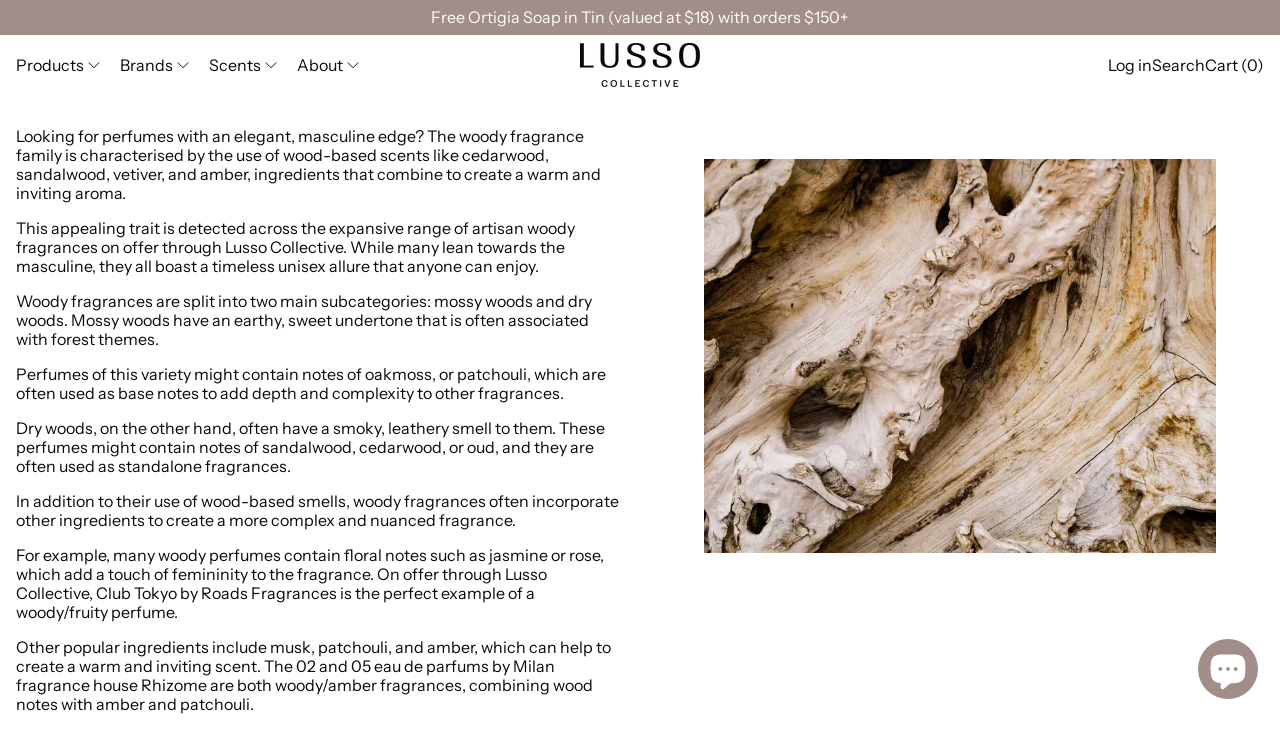

--- FILE ---
content_type: text/html; charset=utf-8
request_url: https://lussocollective.com.au/collections/woody
body_size: 52403
content:
<!doctype html>
<html class="no-js" lang="en">
  <head>
    <meta charset="utf-8">
    <meta http-equiv="X-UA-Compatible" content="IE=edge">
    <meta name="viewport" content="width=device-width,initial-scale=1">
    <meta name="theme-color" content="">
    <link rel="canonical" href="https://lussocollective.com.au/collections/woody">
    <link rel="preconnect" href="https://cdn.shopify.com" crossorigin><link
        rel="icon"
        type="image/png"
        href="//lussocollective.com.au/cdn/shop/files/LOGO_BLACK_WEB_47c710e0-6c14-4545-b04b-779d0ee252a3.png?crop=center&height=32&v=1641879335&width=32"
      ><link rel="preconnect" href="https://fonts.shopifycdn.com" crossorigin><title>
      Woody

        &ndash; Lusso Collective</title>

    
      <meta name="description" content="Looking for perfumes with an elegant, masculine edge? The woody fragrance family is characterised by the use of wood-based scents like cedarwood, sandalwood, vetiver, and amber, ingredients that combine to create a warm and inviting aroma. This appealing trait is detected across the expansive range of artisan woody fra">
    

    <script>window.performance && window.performance.mark && window.performance.mark('shopify.content_for_header.start');</script><meta name="google-site-verification" content="U-rWWR6H9FXrSbaPqfjtKRM6Gqw99CWSW4Hkzz_hF0s">
<meta name="facebook-domain-verification" content="xickeujg71hxjkn15za1rxnjlp8cqf">
<meta id="shopify-digital-wallet" name="shopify-digital-wallet" content="/10200383546/digital_wallets/dialog">
<meta name="shopify-checkout-api-token" content="417db68f36bf15edd67cdef583802ab4">
<meta id="in-context-paypal-metadata" data-shop-id="10200383546" data-venmo-supported="false" data-environment="production" data-locale="en_US" data-paypal-v4="true" data-currency="AUD">
<link rel="alternate" type="application/atom+xml" title="Feed" href="/collections/woody.atom" />
<link rel="alternate" type="application/json+oembed" href="https://lussocollective.com.au/collections/woody.oembed">
<script async="async" src="/checkouts/internal/preloads.js?locale=en-AU"></script>
<link rel="preconnect" href="https://shop.app" crossorigin="anonymous">
<script async="async" src="https://shop.app/checkouts/internal/preloads.js?locale=en-AU&shop_id=10200383546" crossorigin="anonymous"></script>
<script id="apple-pay-shop-capabilities" type="application/json">{"shopId":10200383546,"countryCode":"AU","currencyCode":"AUD","merchantCapabilities":["supports3DS"],"merchantId":"gid:\/\/shopify\/Shop\/10200383546","merchantName":"Lusso Collective","requiredBillingContactFields":["postalAddress","email"],"requiredShippingContactFields":["postalAddress","email"],"shippingType":"shipping","supportedNetworks":["visa","masterCard"],"total":{"type":"pending","label":"Lusso Collective","amount":"1.00"},"shopifyPaymentsEnabled":true,"supportsSubscriptions":true}</script>
<script id="shopify-features" type="application/json">{"accessToken":"417db68f36bf15edd67cdef583802ab4","betas":["rich-media-storefront-analytics"],"domain":"lussocollective.com.au","predictiveSearch":true,"shopId":10200383546,"locale":"en"}</script>
<script>var Shopify = Shopify || {};
Shopify.shop = "lusso-collective.myshopify.com";
Shopify.locale = "en";
Shopify.currency = {"active":"AUD","rate":"1.0"};
Shopify.country = "AU";
Shopify.theme = {"name":"LC_V2.1","id":132738908233,"schema_name":"Baseline","schema_version":"3.2.0","theme_store_id":910,"role":"main"};
Shopify.theme.handle = "null";
Shopify.theme.style = {"id":null,"handle":null};
Shopify.cdnHost = "lussocollective.com.au/cdn";
Shopify.routes = Shopify.routes || {};
Shopify.routes.root = "/";</script>
<script type="module">!function(o){(o.Shopify=o.Shopify||{}).modules=!0}(window);</script>
<script>!function(o){function n(){var o=[];function n(){o.push(Array.prototype.slice.apply(arguments))}return n.q=o,n}var t=o.Shopify=o.Shopify||{};t.loadFeatures=n(),t.autoloadFeatures=n()}(window);</script>
<script>
  window.ShopifyPay = window.ShopifyPay || {};
  window.ShopifyPay.apiHost = "shop.app\/pay";
  window.ShopifyPay.redirectState = null;
</script>
<script id="shop-js-analytics" type="application/json">{"pageType":"collection"}</script>
<script defer="defer" async type="module" src="//lussocollective.com.au/cdn/shopifycloud/shop-js/modules/v2/client.init-shop-cart-sync_BT-GjEfc.en.esm.js"></script>
<script defer="defer" async type="module" src="//lussocollective.com.au/cdn/shopifycloud/shop-js/modules/v2/chunk.common_D58fp_Oc.esm.js"></script>
<script defer="defer" async type="module" src="//lussocollective.com.au/cdn/shopifycloud/shop-js/modules/v2/chunk.modal_xMitdFEc.esm.js"></script>
<script type="module">
  await import("//lussocollective.com.au/cdn/shopifycloud/shop-js/modules/v2/client.init-shop-cart-sync_BT-GjEfc.en.esm.js");
await import("//lussocollective.com.au/cdn/shopifycloud/shop-js/modules/v2/chunk.common_D58fp_Oc.esm.js");
await import("//lussocollective.com.au/cdn/shopifycloud/shop-js/modules/v2/chunk.modal_xMitdFEc.esm.js");

  window.Shopify.SignInWithShop?.initShopCartSync?.({"fedCMEnabled":true,"windoidEnabled":true});

</script>
<script>
  window.Shopify = window.Shopify || {};
  if (!window.Shopify.featureAssets) window.Shopify.featureAssets = {};
  window.Shopify.featureAssets['shop-js'] = {"shop-cart-sync":["modules/v2/client.shop-cart-sync_DZOKe7Ll.en.esm.js","modules/v2/chunk.common_D58fp_Oc.esm.js","modules/v2/chunk.modal_xMitdFEc.esm.js"],"init-fed-cm":["modules/v2/client.init-fed-cm_B6oLuCjv.en.esm.js","modules/v2/chunk.common_D58fp_Oc.esm.js","modules/v2/chunk.modal_xMitdFEc.esm.js"],"shop-cash-offers":["modules/v2/client.shop-cash-offers_D2sdYoxE.en.esm.js","modules/v2/chunk.common_D58fp_Oc.esm.js","modules/v2/chunk.modal_xMitdFEc.esm.js"],"shop-login-button":["modules/v2/client.shop-login-button_QeVjl5Y3.en.esm.js","modules/v2/chunk.common_D58fp_Oc.esm.js","modules/v2/chunk.modal_xMitdFEc.esm.js"],"pay-button":["modules/v2/client.pay-button_DXTOsIq6.en.esm.js","modules/v2/chunk.common_D58fp_Oc.esm.js","modules/v2/chunk.modal_xMitdFEc.esm.js"],"shop-button":["modules/v2/client.shop-button_DQZHx9pm.en.esm.js","modules/v2/chunk.common_D58fp_Oc.esm.js","modules/v2/chunk.modal_xMitdFEc.esm.js"],"avatar":["modules/v2/client.avatar_BTnouDA3.en.esm.js"],"init-windoid":["modules/v2/client.init-windoid_CR1B-cfM.en.esm.js","modules/v2/chunk.common_D58fp_Oc.esm.js","modules/v2/chunk.modal_xMitdFEc.esm.js"],"init-shop-for-new-customer-accounts":["modules/v2/client.init-shop-for-new-customer-accounts_C_vY_xzh.en.esm.js","modules/v2/client.shop-login-button_QeVjl5Y3.en.esm.js","modules/v2/chunk.common_D58fp_Oc.esm.js","modules/v2/chunk.modal_xMitdFEc.esm.js"],"init-shop-email-lookup-coordinator":["modules/v2/client.init-shop-email-lookup-coordinator_BI7n9ZSv.en.esm.js","modules/v2/chunk.common_D58fp_Oc.esm.js","modules/v2/chunk.modal_xMitdFEc.esm.js"],"init-shop-cart-sync":["modules/v2/client.init-shop-cart-sync_BT-GjEfc.en.esm.js","modules/v2/chunk.common_D58fp_Oc.esm.js","modules/v2/chunk.modal_xMitdFEc.esm.js"],"shop-toast-manager":["modules/v2/client.shop-toast-manager_DiYdP3xc.en.esm.js","modules/v2/chunk.common_D58fp_Oc.esm.js","modules/v2/chunk.modal_xMitdFEc.esm.js"],"init-customer-accounts":["modules/v2/client.init-customer-accounts_D9ZNqS-Q.en.esm.js","modules/v2/client.shop-login-button_QeVjl5Y3.en.esm.js","modules/v2/chunk.common_D58fp_Oc.esm.js","modules/v2/chunk.modal_xMitdFEc.esm.js"],"init-customer-accounts-sign-up":["modules/v2/client.init-customer-accounts-sign-up_iGw4briv.en.esm.js","modules/v2/client.shop-login-button_QeVjl5Y3.en.esm.js","modules/v2/chunk.common_D58fp_Oc.esm.js","modules/v2/chunk.modal_xMitdFEc.esm.js"],"shop-follow-button":["modules/v2/client.shop-follow-button_CqMgW2wH.en.esm.js","modules/v2/chunk.common_D58fp_Oc.esm.js","modules/v2/chunk.modal_xMitdFEc.esm.js"],"checkout-modal":["modules/v2/client.checkout-modal_xHeaAweL.en.esm.js","modules/v2/chunk.common_D58fp_Oc.esm.js","modules/v2/chunk.modal_xMitdFEc.esm.js"],"shop-login":["modules/v2/client.shop-login_D91U-Q7h.en.esm.js","modules/v2/chunk.common_D58fp_Oc.esm.js","modules/v2/chunk.modal_xMitdFEc.esm.js"],"lead-capture":["modules/v2/client.lead-capture_BJmE1dJe.en.esm.js","modules/v2/chunk.common_D58fp_Oc.esm.js","modules/v2/chunk.modal_xMitdFEc.esm.js"],"payment-terms":["modules/v2/client.payment-terms_Ci9AEqFq.en.esm.js","modules/v2/chunk.common_D58fp_Oc.esm.js","modules/v2/chunk.modal_xMitdFEc.esm.js"]};
</script>
<script>(function() {
  var isLoaded = false;
  function asyncLoad() {
    if (isLoaded) return;
    isLoaded = true;
    var urls = ["\/\/shopify.privy.com\/widget.js?shop=lusso-collective.myshopify.com","https:\/\/cdn.jsdelivr.net\/gh\/apphq\/slidecart-dist@master\/slidecarthq-forward.js?4\u0026shop=lusso-collective.myshopify.com","https:\/\/instafeed.nfcube.com\/cdn\/41a14a0fd53db94674043149f9179602.js?shop=lusso-collective.myshopify.com","https:\/\/d3hw6dc1ow8pp2.cloudfront.net\/reviewsWidget.min.js?shop=lusso-collective.myshopify.com"];
    for (var i = 0; i < urls.length; i++) {
      var s = document.createElement('script');
      s.type = 'text/javascript';
      s.async = true;
      s.src = urls[i];
      var x = document.getElementsByTagName('script')[0];
      x.parentNode.insertBefore(s, x);
    }
  };
  if(window.attachEvent) {
    window.attachEvent('onload', asyncLoad);
  } else {
    window.addEventListener('load', asyncLoad, false);
  }
})();</script>
<script id="__st">var __st={"a":10200383546,"offset":39600,"reqid":"b5d093d8-d986-4ef9-b154-1c797fc94b75-1769227574","pageurl":"lussocollective.com.au\/collections\/woody","u":"d023ae3ea5b6","p":"collection","rtyp":"collection","rid":272761913417};</script>
<script>window.ShopifyPaypalV4VisibilityTracking = true;</script>
<script id="captcha-bootstrap">!function(){'use strict';const t='contact',e='account',n='new_comment',o=[[t,t],['blogs',n],['comments',n],[t,'customer']],c=[[e,'customer_login'],[e,'guest_login'],[e,'recover_customer_password'],[e,'create_customer']],r=t=>t.map((([t,e])=>`form[action*='/${t}']:not([data-nocaptcha='true']) input[name='form_type'][value='${e}']`)).join(','),a=t=>()=>t?[...document.querySelectorAll(t)].map((t=>t.form)):[];function s(){const t=[...o],e=r(t);return a(e)}const i='password',u='form_key',d=['recaptcha-v3-token','g-recaptcha-response','h-captcha-response',i],f=()=>{try{return window.sessionStorage}catch{return}},m='__shopify_v',_=t=>t.elements[u];function p(t,e,n=!1){try{const o=window.sessionStorage,c=JSON.parse(o.getItem(e)),{data:r}=function(t){const{data:e,action:n}=t;return t[m]||n?{data:e,action:n}:{data:t,action:n}}(c);for(const[e,n]of Object.entries(r))t.elements[e]&&(t.elements[e].value=n);n&&o.removeItem(e)}catch(o){console.error('form repopulation failed',{error:o})}}const l='form_type',E='cptcha';function T(t){t.dataset[E]=!0}const w=window,h=w.document,L='Shopify',v='ce_forms',y='captcha';let A=!1;((t,e)=>{const n=(g='f06e6c50-85a8-45c8-87d0-21a2b65856fe',I='https://cdn.shopify.com/shopifycloud/storefront-forms-hcaptcha/ce_storefront_forms_captcha_hcaptcha.v1.5.2.iife.js',D={infoText:'Protected by hCaptcha',privacyText:'Privacy',termsText:'Terms'},(t,e,n)=>{const o=w[L][v],c=o.bindForm;if(c)return c(t,g,e,D).then(n);var r;o.q.push([[t,g,e,D],n]),r=I,A||(h.body.append(Object.assign(h.createElement('script'),{id:'captcha-provider',async:!0,src:r})),A=!0)});var g,I,D;w[L]=w[L]||{},w[L][v]=w[L][v]||{},w[L][v].q=[],w[L][y]=w[L][y]||{},w[L][y].protect=function(t,e){n(t,void 0,e),T(t)},Object.freeze(w[L][y]),function(t,e,n,w,h,L){const[v,y,A,g]=function(t,e,n){const i=e?o:[],u=t?c:[],d=[...i,...u],f=r(d),m=r(i),_=r(d.filter((([t,e])=>n.includes(e))));return[a(f),a(m),a(_),s()]}(w,h,L),I=t=>{const e=t.target;return e instanceof HTMLFormElement?e:e&&e.form},D=t=>v().includes(t);t.addEventListener('submit',(t=>{const e=I(t);if(!e)return;const n=D(e)&&!e.dataset.hcaptchaBound&&!e.dataset.recaptchaBound,o=_(e),c=g().includes(e)&&(!o||!o.value);(n||c)&&t.preventDefault(),c&&!n&&(function(t){try{if(!f())return;!function(t){const e=f();if(!e)return;const n=_(t);if(!n)return;const o=n.value;o&&e.removeItem(o)}(t);const e=Array.from(Array(32),(()=>Math.random().toString(36)[2])).join('');!function(t,e){_(t)||t.append(Object.assign(document.createElement('input'),{type:'hidden',name:u})),t.elements[u].value=e}(t,e),function(t,e){const n=f();if(!n)return;const o=[...t.querySelectorAll(`input[type='${i}']`)].map((({name:t})=>t)),c=[...d,...o],r={};for(const[a,s]of new FormData(t).entries())c.includes(a)||(r[a]=s);n.setItem(e,JSON.stringify({[m]:1,action:t.action,data:r}))}(t,e)}catch(e){console.error('failed to persist form',e)}}(e),e.submit())}));const S=(t,e)=>{t&&!t.dataset[E]&&(n(t,e.some((e=>e===t))),T(t))};for(const o of['focusin','change'])t.addEventListener(o,(t=>{const e=I(t);D(e)&&S(e,y())}));const B=e.get('form_key'),M=e.get(l),P=B&&M;t.addEventListener('DOMContentLoaded',(()=>{const t=y();if(P)for(const e of t)e.elements[l].value===M&&p(e,B);[...new Set([...A(),...v().filter((t=>'true'===t.dataset.shopifyCaptcha))])].forEach((e=>S(e,t)))}))}(h,new URLSearchParams(w.location.search),n,t,e,['guest_login'])})(!0,!0)}();</script>
<script integrity="sha256-4kQ18oKyAcykRKYeNunJcIwy7WH5gtpwJnB7kiuLZ1E=" data-source-attribution="shopify.loadfeatures" defer="defer" src="//lussocollective.com.au/cdn/shopifycloud/storefront/assets/storefront/load_feature-a0a9edcb.js" crossorigin="anonymous"></script>
<script crossorigin="anonymous" defer="defer" src="//lussocollective.com.au/cdn/shopifycloud/storefront/assets/shopify_pay/storefront-65b4c6d7.js?v=20250812"></script>
<script data-source-attribution="shopify.dynamic_checkout.dynamic.init">var Shopify=Shopify||{};Shopify.PaymentButton=Shopify.PaymentButton||{isStorefrontPortableWallets:!0,init:function(){window.Shopify.PaymentButton.init=function(){};var t=document.createElement("script");t.src="https://lussocollective.com.au/cdn/shopifycloud/portable-wallets/latest/portable-wallets.en.js",t.type="module",document.head.appendChild(t)}};
</script>
<script data-source-attribution="shopify.dynamic_checkout.buyer_consent">
  function portableWalletsHideBuyerConsent(e){var t=document.getElementById("shopify-buyer-consent"),n=document.getElementById("shopify-subscription-policy-button");t&&n&&(t.classList.add("hidden"),t.setAttribute("aria-hidden","true"),n.removeEventListener("click",e))}function portableWalletsShowBuyerConsent(e){var t=document.getElementById("shopify-buyer-consent"),n=document.getElementById("shopify-subscription-policy-button");t&&n&&(t.classList.remove("hidden"),t.removeAttribute("aria-hidden"),n.addEventListener("click",e))}window.Shopify?.PaymentButton&&(window.Shopify.PaymentButton.hideBuyerConsent=portableWalletsHideBuyerConsent,window.Shopify.PaymentButton.showBuyerConsent=portableWalletsShowBuyerConsent);
</script>
<script data-source-attribution="shopify.dynamic_checkout.cart.bootstrap">document.addEventListener("DOMContentLoaded",(function(){function t(){return document.querySelector("shopify-accelerated-checkout-cart, shopify-accelerated-checkout")}if(t())Shopify.PaymentButton.init();else{new MutationObserver((function(e,n){t()&&(Shopify.PaymentButton.init(),n.disconnect())})).observe(document.body,{childList:!0,subtree:!0})}}));
</script>
<link id="shopify-accelerated-checkout-styles" rel="stylesheet" media="screen" href="https://lussocollective.com.au/cdn/shopifycloud/portable-wallets/latest/accelerated-checkout-backwards-compat.css" crossorigin="anonymous">
<style id="shopify-accelerated-checkout-cart">
        #shopify-buyer-consent {
  margin-top: 1em;
  display: inline-block;
  width: 100%;
}

#shopify-buyer-consent.hidden {
  display: none;
}

#shopify-subscription-policy-button {
  background: none;
  border: none;
  padding: 0;
  text-decoration: underline;
  font-size: inherit;
  cursor: pointer;
}

#shopify-subscription-policy-button::before {
  box-shadow: none;
}

      </style>

<script>window.performance && window.performance.mark && window.performance.mark('shopify.content_for_header.end');</script>


<meta property="og:site_name" content="Lusso Collective">
<meta property="og:url" content="https://lussocollective.com.au/collections/woody">
<meta property="og:title" content="Woody">
<meta property="og:type" content="website">
<meta property="og:description" content="Looking for perfumes with an elegant, masculine edge? The woody fragrance family is characterised by the use of wood-based scents like cedarwood, sandalwood, vetiver, and amber, ingredients that combine to create a warm and inviting aroma. This appealing trait is detected across the expansive range of artisan woody fra"><meta property="og:image" content="http://lussocollective.com.au/cdn/shop/collections/Wood_1.jpg?v=1677018377">
  <meta
    property="og:image:secure_url"
    content="https://lussocollective.com.au/cdn/shop/collections/Wood_1.jpg?v=1677018377"
  >
  <meta property="og:image:width" content="1080">
  <meta property="og:image:height" content="1080"><meta name="twitter:card" content="summary_large_image">
<meta name="twitter:title" content="Woody">
<meta name="twitter:description" content="Looking for perfumes with an elegant, masculine edge? The woody fragrance family is characterised by the use of wood-based scents like cedarwood, sandalwood, vetiver, and amber, ingredients that combine to create a warm and inviting aroma. This appealing trait is detected across the expansive range of artisan woody fra">
<script>
  window.THEMENAME = 'Baseline';
  window.THEMEVERSION = '3.0.0';

  document.documentElement.className = document.documentElement.className.replace('no-js', 'js');

  function debounce(fn, wait) {
    let t;
    return (...args) => {
      clearTimeout(t);
      t = setTimeout(() => fn.apply(this, args), wait);
    };
  }

  window.theme = {
    strings: {
      loading: "Loading",
      itemCountOne: "{{ count }} item",
      itemCountOther: "{{ count }} items",
      addToCart: "Add to cart",
      soldOut: "Sold out",
      unavailable: "Unavailable",
      regularPrice: "Regular price",
      salePrice: "Sale price",
      sale: "Sale",
      unitPrice: "Unit price",
      unitPriceSeparator: "per",
      cartEmpty: "Your cart is currently empty.",
      cartCookies: "Enable cookies to use the shopping cart",
      update: "Update",
      quantity: "Quantity",
      discountedTotal: "Discounted total",
      regularTotal: "Regular total",
      priceColumn: "See Price column for discount details.",
      addedToCart: "Added to Cart!",
      cartError: "There was an error while updating your cart. Please try again.",
      cartAddError: "All {{ title }} are in your cart.",
      shippingCalculatorResultsTitleOne: "There is 1 rate:",
      shippingCalculatorResultsTitleMany: "There are {{ count }} rates:",
    },
    routes: {
      root_url: "\/",
      predictive_search_url: "\/search\/suggest",
      cart_url: "\/cart",
      cart_add_url: "\/cart\/add",
      cart_change_url: "\/cart\/change",
      cart_update_url: "\/cart\/update",
      cart_clear_url: "\/cart\/clear",
    },
    moneyFormat: "${{amount}}",
    moneyWithCurrencyFormat: "${{amount}} AUD",
    get defaultMoneyFormat() {
      return this.moneyFormat;
    },
    cartItemCount: 0,
    settings: {
      cartType: "drawer",
      openDrawerOnAddToCart: true
    },
    info: {
      name: 'Baseline',
    }
  };
</script>
<script src="//lussocollective.com.au/cdn/shop/t/21/assets/utils.js?v=184300954574449463661725600035" defer></script>
    <script src="//lussocollective.com.au/cdn/shop/t/21/assets/images.js?v=82802382427156187971725600034" defer></script>
    <script src="//lussocollective.com.au/cdn/shop/t/21/assets/theme-events.js?v=129495518931582581311725600035" defer></script>
    <script
      src="//lussocollective.com.au/cdn/shop/t/21/assets/polyfills-inert.bundle.min.js?v=9775187524458939151725600034"
      type="module"
    ></script>
    <script
      src="//lussocollective.com.au/cdn/shop/t/21/assets/global.bundle.min.js?v=118442731492121060881725600034"
      type="module"
    ></script>

    

    
      <script src="//lussocollective.com.au/cdn/shop/t/21/assets/cart-items.js?v=43431675167093328721725600034" type="module"></script>
      <script src="//lussocollective.com.au/cdn/shop/t/21/assets/cart-footer.js?v=17359671215901880651725600034" type="module"></script>
      
        <script src="//lussocollective.com.au/cdn/shop/t/21/assets/cart-note.js?v=17283974488463093931725600034" type="module"></script>
      
    

    <script src="//lussocollective.com.au/cdn/shop/t/21/assets/quantity.js?v=121464986056478806851725600034" type="module"></script>
    <script src="//lussocollective.com.au/cdn/shop/t/21/assets/rte.js?v=91144393696501258891725600034" type="module"></script>

    



  <link
    rel="preload"
    as="font"
    href="//lussocollective.com.au/cdn/fonts/instrument_sans/instrumentsans_n4.db86542ae5e1596dbdb28c279ae6c2086c4c5bfa.woff2"
    type="font/woff2"
    crossorigin
  >



  <link
    rel="preload"
    as="font"
    href="//lussocollective.com.au/cdn/fonts/instrument_sans/instrumentsans_n4.db86542ae5e1596dbdb28c279ae6c2086c4c5bfa.woff2"
    type="font/woff2"
    crossorigin
  >



<style data-shopify>
  @font-face {
  font-family: "Instrument Sans";
  font-weight: 400;
  font-style: normal;
  font-display: swap;
  src: url("//lussocollective.com.au/cdn/fonts/instrument_sans/instrumentsans_n4.db86542ae5e1596dbdb28c279ae6c2086c4c5bfa.woff2") format("woff2"),
       url("//lussocollective.com.au/cdn/fonts/instrument_sans/instrumentsans_n4.510f1b081e58d08c30978f465518799851ef6d8b.woff") format("woff");
}

  @font-face {
  font-family: "Instrument Sans";
  font-weight: 400;
  font-style: normal;
  font-display: swap;
  src: url("//lussocollective.com.au/cdn/fonts/instrument_sans/instrumentsans_n4.db86542ae5e1596dbdb28c279ae6c2086c4c5bfa.woff2") format("woff2"),
       url("//lussocollective.com.au/cdn/fonts/instrument_sans/instrumentsans_n4.510f1b081e58d08c30978f465518799851ef6d8b.woff") format("woff");
}

@font-face {
  font-family: "Instrument Sans";
  font-weight: 700;
  font-style: normal;
  font-display: swap;
  src: url("//lussocollective.com.au/cdn/fonts/instrument_sans/instrumentsans_n7.e4ad9032e203f9a0977786c356573ced65a7419a.woff2") format("woff2"),
       url("//lussocollective.com.au/cdn/fonts/instrument_sans/instrumentsans_n7.b9e40f166fb7639074ba34738101a9d2990bb41a.woff") format("woff");
}
@font-face {
  font-family: "Instrument Sans";
  font-weight: 400;
  font-style: italic;
  font-display: swap;
  src: url("//lussocollective.com.au/cdn/fonts/instrument_sans/instrumentsans_i4.028d3c3cd8d085648c808ceb20cd2fd1eb3560e5.woff2") format("woff2"),
       url("//lussocollective.com.au/cdn/fonts/instrument_sans/instrumentsans_i4.7e90d82df8dee29a99237cd19cc529d2206706a2.woff") format("woff");
}
@font-face {
  font-family: "Instrument Sans";
  font-weight: 700;
  font-style: italic;
  font-display: swap;
  src: url("//lussocollective.com.au/cdn/fonts/instrument_sans/instrumentsans_i7.d6063bb5d8f9cbf96eace9e8801697c54f363c6a.woff2") format("woff2"),
       url("//lussocollective.com.au/cdn/fonts/instrument_sans/instrumentsans_i7.ce33afe63f8198a3ac4261b826b560103542cd36.woff") format("woff");
}
@font-face {
  font-family: "Instrument Sans";
  font-weight: 700;
  font-style: normal;
  font-display: swap;
  src: url("//lussocollective.com.au/cdn/fonts/instrument_sans/instrumentsans_n7.e4ad9032e203f9a0977786c356573ced65a7419a.woff2") format("woff2"),
       url("//lussocollective.com.au/cdn/fonts/instrument_sans/instrumentsans_n7.b9e40f166fb7639074ba34738101a9d2990bb41a.woff") format("woff");
}
</style>

<style>:root {

      --font-size-xs: 0.64rem;
      --font-size-sm: 0.8rem;
      --font-size-base: 1rem;
      --font-size-lg: 1.25rem;
      --font-size-xl: 1.563rem;
      --font-size-2xl: 1.953rem;
      --font-size-3xl: 2.441rem;
      --font-size-4xl: 3.052rem;
      --font-size-5xl: 3.815rem;
      --font-size-6xl: 4.768rem;
      --font-size-7xl: 5.96rem;
      --font-size-8xl: 7.451rem;
      --font-size-9xl: 9.313rem;

      --type-scale-n-2: var(--font-size-xs);
      --type-scale-n-1: var(--font-size-sm);
      --type-scale-n0: var(--font-size-base);
      --type-scale-n1: var(--font-size-lg);
      --type-scale-n2: var(--font-size-xl);
      --type-scale-n3: var(--font-size-2xl);
      --type-scale-n4: var(--font-size-3xl);
      --type-scale-n5: var(--font-size-4xl);
      --type-scale-n6: var(--font-size-5xl);
      --type-scale-n7: var(--font-size-6xl);
      --type-scale-n8: var(--font-size-7xl);
      --type-scale-n9: var(--font-size-8xl);
      --type-scale-n10: var(--font-size-9xl);

      --base-font-size: 100.0%;
      --base-font-size-from-settings: 16;
      --base-line-height: 1.2;
      --heading-line-height: 1;

      font-size: var(--base-font-size);
      line-height: var(--base-line-height);

      --heading-font-stack: "Instrument Sans", sans-serif;
      --heading-font-weight: 400;
      --heading-font-style: normal;


      --body-font-stack: "Instrument Sans", sans-serif;
      --body-font-weight: 400;
      --body-font-bold: FontDrop;
      --body-font-bold-italic: FontDrop;

      --color-gridline: 0 0 0;
      --gridline-width: 0px;

      --text-border-width: 1px;
      --checkbox-width: 1px;

      --font-heading: "Instrument Sans", sans-serif;
      --font-body: "Instrument Sans", sans-serif;
      --font-body-weight: 400;
      --font-body-style: normal;
      --font-body-bold-weight: bold;

      --heading-letterspacing: 0.0;
      --heading-capitalize: none;
      --heading-decoration: none;

      --standard-heading-size: var(--type-scale-n0);
      --feature-heading-size: var(--type-scale-n0);
      --secondary-heading-size: var(--type-scale-n0);

      --body-copy-transform: none;

      --wrapperWidth: 100vw;
      --gutter: 0px;
      --rowHeight: calc((var(--wrapperWidth) - (11 * var(--gutter))) / 12);

      --global-scrolling-items-speed-multiplier: 1;

      --add-to-cart-button-height: 44px;

      --spacing: 1rem;
      --spacing-double: 2rem;
      --spacing-half: 0.5rem;

      /* Equivalent to px-2 */
      --section-horizontal-spacing-mobile: 0.5rem;
      /* Equivalent to px-4 */
      --section-horizontal-spacing-desktop: 1rem;

      --section-horizontal-spacing: var(--section-horizontal-spacing-mobile);

      --icon-thickness: 1;

      /**
       * Buttons
       */
      --button-text-transform: none;
      --button-after-content: none;
      --button-border-radius: 0.125rem;

      /**
       * Links
       */
      --links-bottom-border-width: var(--text-border-width);
      --links-bottom-padding: 0.25rem;
      --links-text-transform: none;
      --links-after-content: none;
      --links-before-content: none;

      background-color: rgb(var(--color-scheme-background));
      color: rgb(var(--color-scheme-text));
    }

    @media (min-width: 1024px) {
      :root {
        --standard-heading-size: var(--type-scale-n0);
        --feature-heading-size: var(--type-scale-n0);
        --secondary-heading-size: var(--type-scale-n0);

        --section-horizontal-spacing: var(--section-horizontal-spacing-desktop);
      }
    }

    :root,
      
      [data-color-scheme="scheme1"] {
        --color-scheme-text: 7 8 8;
        --color-scheme-background: 255 255 255;
        --color-scheme-accent: 48 47 48;
        --color-scheme-accent-contrast:  255 255 255;
        --color-scheme-secondary: 0 0 0;
      }
  
      [data-color-scheme="scheme2"] {
        --color-scheme-text: 255 255 255;
        --color-scheme-background: 161 142 136;
        --color-scheme-accent: 48 47 48;
        --color-scheme-accent-contrast:  255 255 255;
        --color-scheme-secondary: 0 0 0;
      }
  
      [data-color-scheme="scheme3"] {
        --color-scheme-text: 252 252 252;
        --color-scheme-background: 108 89 76;
        --color-scheme-accent: 48 47 48;
        --color-scheme-accent-contrast:  255 255 255;
        --color-scheme-secondary: 252 252 252;
      }
  
      [data-color-scheme="scheme4"] {
        --color-scheme-text: 255 255 255;
        --color-scheme-background: 48 47 48;
        --color-scheme-accent: 161 142 136;
        --color-scheme-accent-contrast:  0 0 0;
        --color-scheme-secondary: 255 255 255;
      }
  
      [data-color-scheme="scheme5"] {
        --color-scheme-text: 0 0 0;
        --color-scheme-background: 255 255 255;
        --color-scheme-accent: 0 0 0;
        --color-scheme-accent-contrast:  255 255 255;
        --color-scheme-secondary: 0 0 0;
      }
  
      [data-color-scheme="scheme-9a35e77c-998d-4918-9c18-72ed7b1c6b27"] {
        --color-scheme-text: 255 255 255;
        --color-scheme-background: 255 255 255;
        --color-scheme-accent: 48 47 48;
        --color-scheme-accent-contrast:  0 0 0;
        --color-scheme-secondary: 0 0 0;
      }
  

    [data-color-scheme] {
      --payment-terms-background-color: rgb(var(--color-scheme-background));

      --button-color-border: var(--color-scheme-text);
      --button-color-background: var(--color-scheme-text);
      --button-color-text: var(--color-scheme-background);
      --button-color-border-hover: var(--color-scheme-accent);
      --button-color-background-hover: var(--color-scheme-accent);
      --button-color-text-hover: var(--color-scheme-accent-contrast);
    }

    ::selection {
      background-color: rgb(var(--color-scheme-text));
      color: rgb(var(--color-scheme-background));
    }

    @keyframes scrolling-items {
      0% {
        transform: translate3d(0, 0, 0);
      }

      100% {
        transform: translate3d(-50%, 0, 0);
      }
    }
</style>

<style id="generated-critical-css">
.shopify-payment-button__button--hidden{display:none!important}.theme-button,.theme-button--secondary{cursor:pointer;font-size:var(--font-size-base);line-height:var(--base-line-height);overflow-wrap:anywhere;padding:.5rem 2rem;text-transform:var(--button-text-transform);word-break:normal}.theme-button--secondary:after,.theme-button:after{--tw-content:var(--button-after-content);content:var(--tw-content)}.theme-button{--tw-border-opacity:1;--tw-bg-opacity:1;--tw-text-opacity:1;background-color:rgb(var(--button-color-background)/var(--tw-bg-opacity));border-color:rgb(var(--button-color-border)/var(--tw-border-opacity));border-radius:var(--button-border-radius);border-width:var(--text-border-width);color:rgb(var(--button-color-text)/var(--tw-text-opacity))}@media (hover:hover) and (pointer:fine){.theme-button:hover{--tw-border-opacity:1;--tw-bg-opacity:1;--tw-text-opacity:1;background-color:rgb(var(--button-color-background-hover)/var(--tw-bg-opacity));border-color:rgb(var(--button-color-border-hover)/var(--tw-border-opacity));color:rgb(var(--button-color-text-hover)/var(--tw-text-opacity))}}.theme-button--secondary{--tw-border-opacity:1;--tw-bg-opacity:1;--tw-text-opacity:1;background-color:rgb(var(--color-scheme-background)/var(--tw-bg-opacity));border-color:rgb(var(--color-scheme-text)/var(--tw-border-opacity));border-radius:var(--button-border-radius);border-width:var(--text-border-width);color:rgb(var(--color-scheme-text)/var(--tw-text-opacity))}[data-color-scheme] .theme-button--secondary.rte a:hover,[data-color-scheme].theme-button--secondary .rte a:hover,[data-color-scheme].theme-button--secondary.rte a:hover{color:rgb(var(--color-scheme-accent));text-decoration-color:rgb(var(--color-scheme-accent))}[data-color-scheme] .theme-button--secondary.rte blockquote,[data-color-scheme].theme-button--secondary .rte blockquote,[data-color-scheme].theme-button--secondary.rte blockquote{background:rgb(var(--color-scheme-text));color:rgb(var(--color-scheme-background))}@media (hover:hover) and (pointer:fine){.theme-button--secondary:hover{--tw-border-opacity:1;--tw-text-opacity:1;border-color:rgb(var(--color-scheme-accent)/var(--tw-border-opacity));color:rgb(var(--color-scheme-accent)/var(--tw-text-opacity))}}image-with-placeholder{display:block}[data-shopify-xr-hidden]{display:none}.block{display:block}.inline-block{display:inline-block}.hidden{display:none}.splide:not(.is-active) .\[\.splide\:not\(\.is-active\)_\&\]\:pointer-events-none{pointer-events:none}.splide:not(.is-active) .\[\.splide\:not\(\.is-active\)_\&\]\:invisible{visibility:hidden}.splide:not(.is-active) .\[\.splide\:not\(\.is-active\)_\&\]\:\!flex{display:flex!important}.splide:not(.is-active) .\[\.splide\:not\(\.is-active\)_\&\]\:gap-gridline{gap:var(--gridline-width)}@media not all and (min-width:1024px){.splide:not(.is-active) .max-lg\:\[\.splide\:not\(\.is-active\)_\&\]\:hidden{display:none}}
</style>
<style id="manual-critical-css">
  html {
    background-color: rgb(var(--color-primary-background));
    color: rgb(var(--color-primary-text));
    font-size: var(--base-font-size);
    line-height: var(--base-line-height);
  }

  [x-cloak] {
    display: none;
  }

  html.no-js [x-cloak].no-js-undo-cloak {
    display: revert;
  }

  body {
    display: flex;
    flex-direction: column;
    min-height: 100vh;
  }

  @media (min-width: 768px) {
    [md\:undo-x-cloak-block] {
      display: block;
    }
  }

  @media (max-width: 767px) {
    [max-md\:undo-x-cloak-block] {
      display: block;
    }
  }
</style>
<link href="//lussocollective.com.au/cdn/shop/t/21/assets/base.bundle.css?v=175253737054444628991725600034" rel="stylesheet" type="text/css" media="all" />
  <!-- BEGIN app block: shopify://apps/klaviyo-email-marketing-sms/blocks/klaviyo-onsite-embed/2632fe16-c075-4321-a88b-50b567f42507 -->












  <script async src="https://static.klaviyo.com/onsite/js/NmbNBC/klaviyo.js?company_id=NmbNBC"></script>
  <script>!function(){if(!window.klaviyo){window._klOnsite=window._klOnsite||[];try{window.klaviyo=new Proxy({},{get:function(n,i){return"push"===i?function(){var n;(n=window._klOnsite).push.apply(n,arguments)}:function(){for(var n=arguments.length,o=new Array(n),w=0;w<n;w++)o[w]=arguments[w];var t="function"==typeof o[o.length-1]?o.pop():void 0,e=new Promise((function(n){window._klOnsite.push([i].concat(o,[function(i){t&&t(i),n(i)}]))}));return e}}})}catch(n){window.klaviyo=window.klaviyo||[],window.klaviyo.push=function(){var n;(n=window._klOnsite).push.apply(n,arguments)}}}}();</script>

  




  <script>
    window.klaviyoReviewsProductDesignMode = false
  </script>







<!-- END app block --><!-- BEGIN app block: shopify://apps/okendo/blocks/theme-settings/bb689e69-ea70-4661-8fb7-ad24a2e23c29 --><!-- BEGIN app snippet: header-metafields -->









    <link href="https://d3hw6dc1ow8pp2.cloudfront.net/styles/main.min.css" rel="stylesheet" type="text/css">
<style type="text/css">
.okeReviews .okeReviews-reviewsWidget-header-controls-writeReview {
        display: inline-block;
    }
    .okeReviews .okeReviews-reviewsWidget.is-okeReviews-empty {
        display: block;
    }
</style>
<script type="application/json" id="oke-reviews-settings">
{"analyticsSettings":{"provider":"none"},"disableInitialReviewsFetchOnProducts":false,"omitMicrodata":true,"subscriberId":"b667a6cb-5bdc-4506-a8f9-8f5a35aad9c4","starRatingColor":"#FFB82A","recorderPlus":true,"recorderQandaPlus":true}
</script>

    <link rel="stylesheet" type="text/css" href="https://dov7r31oq5dkj.cloudfront.net/b667a6cb-5bdc-4506-a8f9-8f5a35aad9c4/widget-style-customisations.css?v=2a06e24d-2e89-431a-9cc9-ff821dfda92e">













<!-- END app snippet -->

<!-- BEGIN app snippet: widget-plus-initialisation-script -->




<!-- END app snippet -->


<!-- END app block --><script src="https://cdn.shopify.com/extensions/e8878072-2f6b-4e89-8082-94b04320908d/inbox-1254/assets/inbox-chat-loader.js" type="text/javascript" defer="defer"></script>
<link href="https://monorail-edge.shopifysvc.com" rel="dns-prefetch">
<script>(function(){if ("sendBeacon" in navigator && "performance" in window) {try {var session_token_from_headers = performance.getEntriesByType('navigation')[0].serverTiming.find(x => x.name == '_s').description;} catch {var session_token_from_headers = undefined;}var session_cookie_matches = document.cookie.match(/_shopify_s=([^;]*)/);var session_token_from_cookie = session_cookie_matches && session_cookie_matches.length === 2 ? session_cookie_matches[1] : "";var session_token = session_token_from_headers || session_token_from_cookie || "";function handle_abandonment_event(e) {var entries = performance.getEntries().filter(function(entry) {return /monorail-edge.shopifysvc.com/.test(entry.name);});if (!window.abandonment_tracked && entries.length === 0) {window.abandonment_tracked = true;var currentMs = Date.now();var navigation_start = performance.timing.navigationStart;var payload = {shop_id: 10200383546,url: window.location.href,navigation_start,duration: currentMs - navigation_start,session_token,page_type: "collection"};window.navigator.sendBeacon("https://monorail-edge.shopifysvc.com/v1/produce", JSON.stringify({schema_id: "online_store_buyer_site_abandonment/1.1",payload: payload,metadata: {event_created_at_ms: currentMs,event_sent_at_ms: currentMs}}));}}window.addEventListener('pagehide', handle_abandonment_event);}}());</script>
<script id="web-pixels-manager-setup">(function e(e,d,r,n,o){if(void 0===o&&(o={}),!Boolean(null===(a=null===(i=window.Shopify)||void 0===i?void 0:i.analytics)||void 0===a?void 0:a.replayQueue)){var i,a;window.Shopify=window.Shopify||{};var t=window.Shopify;t.analytics=t.analytics||{};var s=t.analytics;s.replayQueue=[],s.publish=function(e,d,r){return s.replayQueue.push([e,d,r]),!0};try{self.performance.mark("wpm:start")}catch(e){}var l=function(){var e={modern:/Edge?\/(1{2}[4-9]|1[2-9]\d|[2-9]\d{2}|\d{4,})\.\d+(\.\d+|)|Firefox\/(1{2}[4-9]|1[2-9]\d|[2-9]\d{2}|\d{4,})\.\d+(\.\d+|)|Chrom(ium|e)\/(9{2}|\d{3,})\.\d+(\.\d+|)|(Maci|X1{2}).+ Version\/(15\.\d+|(1[6-9]|[2-9]\d|\d{3,})\.\d+)([,.]\d+|)( \(\w+\)|)( Mobile\/\w+|) Safari\/|Chrome.+OPR\/(9{2}|\d{3,})\.\d+\.\d+|(CPU[ +]OS|iPhone[ +]OS|CPU[ +]iPhone|CPU IPhone OS|CPU iPad OS)[ +]+(15[._]\d+|(1[6-9]|[2-9]\d|\d{3,})[._]\d+)([._]\d+|)|Android:?[ /-](13[3-9]|1[4-9]\d|[2-9]\d{2}|\d{4,})(\.\d+|)(\.\d+|)|Android.+Firefox\/(13[5-9]|1[4-9]\d|[2-9]\d{2}|\d{4,})\.\d+(\.\d+|)|Android.+Chrom(ium|e)\/(13[3-9]|1[4-9]\d|[2-9]\d{2}|\d{4,})\.\d+(\.\d+|)|SamsungBrowser\/([2-9]\d|\d{3,})\.\d+/,legacy:/Edge?\/(1[6-9]|[2-9]\d|\d{3,})\.\d+(\.\d+|)|Firefox\/(5[4-9]|[6-9]\d|\d{3,})\.\d+(\.\d+|)|Chrom(ium|e)\/(5[1-9]|[6-9]\d|\d{3,})\.\d+(\.\d+|)([\d.]+$|.*Safari\/(?![\d.]+ Edge\/[\d.]+$))|(Maci|X1{2}).+ Version\/(10\.\d+|(1[1-9]|[2-9]\d|\d{3,})\.\d+)([,.]\d+|)( \(\w+\)|)( Mobile\/\w+|) Safari\/|Chrome.+OPR\/(3[89]|[4-9]\d|\d{3,})\.\d+\.\d+|(CPU[ +]OS|iPhone[ +]OS|CPU[ +]iPhone|CPU IPhone OS|CPU iPad OS)[ +]+(10[._]\d+|(1[1-9]|[2-9]\d|\d{3,})[._]\d+)([._]\d+|)|Android:?[ /-](13[3-9]|1[4-9]\d|[2-9]\d{2}|\d{4,})(\.\d+|)(\.\d+|)|Mobile Safari.+OPR\/([89]\d|\d{3,})\.\d+\.\d+|Android.+Firefox\/(13[5-9]|1[4-9]\d|[2-9]\d{2}|\d{4,})\.\d+(\.\d+|)|Android.+Chrom(ium|e)\/(13[3-9]|1[4-9]\d|[2-9]\d{2}|\d{4,})\.\d+(\.\d+|)|Android.+(UC? ?Browser|UCWEB|U3)[ /]?(15\.([5-9]|\d{2,})|(1[6-9]|[2-9]\d|\d{3,})\.\d+)\.\d+|SamsungBrowser\/(5\.\d+|([6-9]|\d{2,})\.\d+)|Android.+MQ{2}Browser\/(14(\.(9|\d{2,})|)|(1[5-9]|[2-9]\d|\d{3,})(\.\d+|))(\.\d+|)|K[Aa][Ii]OS\/(3\.\d+|([4-9]|\d{2,})\.\d+)(\.\d+|)/},d=e.modern,r=e.legacy,n=navigator.userAgent;return n.match(d)?"modern":n.match(r)?"legacy":"unknown"}(),u="modern"===l?"modern":"legacy",c=(null!=n?n:{modern:"",legacy:""})[u],f=function(e){return[e.baseUrl,"/wpm","/b",e.hashVersion,"modern"===e.buildTarget?"m":"l",".js"].join("")}({baseUrl:d,hashVersion:r,buildTarget:u}),m=function(e){var d=e.version,r=e.bundleTarget,n=e.surface,o=e.pageUrl,i=e.monorailEndpoint;return{emit:function(e){var a=e.status,t=e.errorMsg,s=(new Date).getTime(),l=JSON.stringify({metadata:{event_sent_at_ms:s},events:[{schema_id:"web_pixels_manager_load/3.1",payload:{version:d,bundle_target:r,page_url:o,status:a,surface:n,error_msg:t},metadata:{event_created_at_ms:s}}]});if(!i)return console&&console.warn&&console.warn("[Web Pixels Manager] No Monorail endpoint provided, skipping logging."),!1;try{return self.navigator.sendBeacon.bind(self.navigator)(i,l)}catch(e){}var u=new XMLHttpRequest;try{return u.open("POST",i,!0),u.setRequestHeader("Content-Type","text/plain"),u.send(l),!0}catch(e){return console&&console.warn&&console.warn("[Web Pixels Manager] Got an unhandled error while logging to Monorail."),!1}}}}({version:r,bundleTarget:l,surface:e.surface,pageUrl:self.location.href,monorailEndpoint:e.monorailEndpoint});try{o.browserTarget=l,function(e){var d=e.src,r=e.async,n=void 0===r||r,o=e.onload,i=e.onerror,a=e.sri,t=e.scriptDataAttributes,s=void 0===t?{}:t,l=document.createElement("script"),u=document.querySelector("head"),c=document.querySelector("body");if(l.async=n,l.src=d,a&&(l.integrity=a,l.crossOrigin="anonymous"),s)for(var f in s)if(Object.prototype.hasOwnProperty.call(s,f))try{l.dataset[f]=s[f]}catch(e){}if(o&&l.addEventListener("load",o),i&&l.addEventListener("error",i),u)u.appendChild(l);else{if(!c)throw new Error("Did not find a head or body element to append the script");c.appendChild(l)}}({src:f,async:!0,onload:function(){if(!function(){var e,d;return Boolean(null===(d=null===(e=window.Shopify)||void 0===e?void 0:e.analytics)||void 0===d?void 0:d.initialized)}()){var d=window.webPixelsManager.init(e)||void 0;if(d){var r=window.Shopify.analytics;r.replayQueue.forEach((function(e){var r=e[0],n=e[1],o=e[2];d.publishCustomEvent(r,n,o)})),r.replayQueue=[],r.publish=d.publishCustomEvent,r.visitor=d.visitor,r.initialized=!0}}},onerror:function(){return m.emit({status:"failed",errorMsg:"".concat(f," has failed to load")})},sri:function(e){var d=/^sha384-[A-Za-z0-9+/=]+$/;return"string"==typeof e&&d.test(e)}(c)?c:"",scriptDataAttributes:o}),m.emit({status:"loading"})}catch(e){m.emit({status:"failed",errorMsg:(null==e?void 0:e.message)||"Unknown error"})}}})({shopId: 10200383546,storefrontBaseUrl: "https://lussocollective.com.au",extensionsBaseUrl: "https://extensions.shopifycdn.com/cdn/shopifycloud/web-pixels-manager",monorailEndpoint: "https://monorail-edge.shopifysvc.com/unstable/produce_batch",surface: "storefront-renderer",enabledBetaFlags: ["2dca8a86"],webPixelsConfigList: [{"id":"2600534089","configuration":"{\"accountID\":\"NmbNBC\",\"webPixelConfig\":\"eyJlbmFibGVBZGRlZFRvQ2FydEV2ZW50cyI6IHRydWV9\"}","eventPayloadVersion":"v1","runtimeContext":"STRICT","scriptVersion":"524f6c1ee37bacdca7657a665bdca589","type":"APP","apiClientId":123074,"privacyPurposes":["ANALYTICS","MARKETING"],"dataSharingAdjustments":{"protectedCustomerApprovalScopes":["read_customer_address","read_customer_email","read_customer_name","read_customer_personal_data","read_customer_phone"]}},{"id":"328630345","configuration":"{\"config\":\"{\\\"pixel_id\\\":\\\"G-4LP14VV1V3\\\",\\\"target_country\\\":\\\"AU\\\",\\\"gtag_events\\\":[{\\\"type\\\":\\\"begin_checkout\\\",\\\"action_label\\\":\\\"G-4LP14VV1V3\\\"},{\\\"type\\\":\\\"search\\\",\\\"action_label\\\":\\\"G-4LP14VV1V3\\\"},{\\\"type\\\":\\\"view_item\\\",\\\"action_label\\\":[\\\"G-4LP14VV1V3\\\",\\\"MC-SDWJ2V2T9B\\\"]},{\\\"type\\\":\\\"purchase\\\",\\\"action_label\\\":[\\\"G-4LP14VV1V3\\\",\\\"MC-SDWJ2V2T9B\\\"]},{\\\"type\\\":\\\"page_view\\\",\\\"action_label\\\":[\\\"G-4LP14VV1V3\\\",\\\"MC-SDWJ2V2T9B\\\"]},{\\\"type\\\":\\\"add_payment_info\\\",\\\"action_label\\\":\\\"G-4LP14VV1V3\\\"},{\\\"type\\\":\\\"add_to_cart\\\",\\\"action_label\\\":\\\"G-4LP14VV1V3\\\"}],\\\"enable_monitoring_mode\\\":false}\"}","eventPayloadVersion":"v1","runtimeContext":"OPEN","scriptVersion":"b2a88bafab3e21179ed38636efcd8a93","type":"APP","apiClientId":1780363,"privacyPurposes":[],"dataSharingAdjustments":{"protectedCustomerApprovalScopes":["read_customer_address","read_customer_email","read_customer_name","read_customer_personal_data","read_customer_phone"]}},{"id":"164397129","configuration":"{\"pixel_id\":\"283197255869256\",\"pixel_type\":\"facebook_pixel\",\"metaapp_system_user_token\":\"-\"}","eventPayloadVersion":"v1","runtimeContext":"OPEN","scriptVersion":"ca16bc87fe92b6042fbaa3acc2fbdaa6","type":"APP","apiClientId":2329312,"privacyPurposes":["ANALYTICS","MARKETING","SALE_OF_DATA"],"dataSharingAdjustments":{"protectedCustomerApprovalScopes":["read_customer_address","read_customer_email","read_customer_name","read_customer_personal_data","read_customer_phone"]}},{"id":"71991369","eventPayloadVersion":"v1","runtimeContext":"LAX","scriptVersion":"1","type":"CUSTOM","privacyPurposes":["ANALYTICS"],"name":"Google Analytics tag (migrated)"},{"id":"shopify-app-pixel","configuration":"{}","eventPayloadVersion":"v1","runtimeContext":"STRICT","scriptVersion":"0450","apiClientId":"shopify-pixel","type":"APP","privacyPurposes":["ANALYTICS","MARKETING"]},{"id":"shopify-custom-pixel","eventPayloadVersion":"v1","runtimeContext":"LAX","scriptVersion":"0450","apiClientId":"shopify-pixel","type":"CUSTOM","privacyPurposes":["ANALYTICS","MARKETING"]}],isMerchantRequest: false,initData: {"shop":{"name":"Lusso Collective","paymentSettings":{"currencyCode":"AUD"},"myshopifyDomain":"lusso-collective.myshopify.com","countryCode":"AU","storefrontUrl":"https:\/\/lussocollective.com.au"},"customer":null,"cart":null,"checkout":null,"productVariants":[],"purchasingCompany":null},},"https://lussocollective.com.au/cdn","fcfee988w5aeb613cpc8e4bc33m6693e112",{"modern":"","legacy":""},{"shopId":"10200383546","storefrontBaseUrl":"https:\/\/lussocollective.com.au","extensionBaseUrl":"https:\/\/extensions.shopifycdn.com\/cdn\/shopifycloud\/web-pixels-manager","surface":"storefront-renderer","enabledBetaFlags":"[\"2dca8a86\"]","isMerchantRequest":"false","hashVersion":"fcfee988w5aeb613cpc8e4bc33m6693e112","publish":"custom","events":"[[\"page_viewed\",{}],[\"collection_viewed\",{\"collection\":{\"id\":\"272761913417\",\"title\":\"Woody\",\"productVariants\":[{\"price\":{\"amount\":39.0,\"currencyCode\":\"AUD\"},\"product\":{\"title\":\"Ortigia Ambra Nera Roll-On Perfume Oil 10ml\",\"vendor\":\"Lusso Collective\",\"id\":\"6695439269961\",\"untranslatedTitle\":\"Ortigia Ambra Nera Roll-On Perfume Oil 10ml\",\"url\":\"\/products\/ambra-nera-roll-on-perfume-oil-10ml\",\"type\":\"\"},\"id\":\"39728472653897\",\"image\":{\"src\":\"\/\/lussocollective.com.au\/cdn\/shop\/products\/10mlRollonoil.jpg?v=1646604150\"},\"sku\":\"\",\"title\":\"Default Title\",\"untranslatedTitle\":\"Default Title\"},{\"price\":{\"amount\":95.0,\"currencyCode\":\"AUD\"},\"product\":{\"title\":\"Ortigia Ambra Nera Eau De Parfum 30ml\",\"vendor\":\"Lusso Collective\",\"id\":\"6695438352457\",\"untranslatedTitle\":\"Ortigia Ambra Nera Eau De Parfum 30ml\",\"url\":\"\/products\/ambra-nera-edp-30ml\",\"type\":\"Perfume\"},\"id\":\"39728466985033\",\"image\":{\"src\":\"\/\/lussocollective.com.au\/cdn\/shop\/products\/30mlEDP.jpg?v=1646604097\"},\"sku\":\"\",\"title\":\"Default Title\",\"untranslatedTitle\":\"Default Title\"},{\"price\":{\"amount\":179.0,\"currencyCode\":\"AUD\"},\"product\":{\"title\":\"Ortigia Ambra Nera Eau De Parfum 100ml\",\"vendor\":\"Lusso Collective\",\"id\":\"6753760084041\",\"untranslatedTitle\":\"Ortigia Ambra Nera Eau De Parfum 100ml\",\"url\":\"\/products\/ortigia-ambra-nera-eau-de-parfum-100ml\",\"type\":\"\"},\"id\":\"39930412302409\",\"image\":{\"src\":\"\/\/lussocollective.com.au\/cdn\/shop\/products\/Image10-5-22at4.40pm.jpg?v=1652408398\"},\"sku\":\"\",\"title\":\"Default Title\",\"untranslatedTitle\":\"Default Title\"},{\"price\":{\"amount\":220.0,\"currencyCode\":\"AUD\"},\"product\":{\"title\":\"Essential Parfums - Bois Impérial\",\"vendor\":\"Lusso Collective\",\"id\":\"7321050808393\",\"untranslatedTitle\":\"Essential Parfums - Bois Impérial\",\"url\":\"\/products\/bois-imperial-by-quentin-bisch\",\"type\":\"Perfume\"},\"id\":\"55405628981321\",\"image\":{\"src\":\"\/\/lussocollective.com.au\/cdn\/shop\/files\/7.Bois_Imperial_by_Quentin_Bisch_100ML.png?v=1725326787\"},\"sku\":null,\"title\":\"Default Title\",\"untranslatedTitle\":\"Default Title\"},{\"price\":{\"amount\":210.0,\"currencyCode\":\"AUD\"},\"product\":{\"title\":\"ROADS Harmattan — CORE Collection Eau De Parfum 50ml\",\"vendor\":\"Lusso Collective\",\"id\":\"6844958244937\",\"untranslatedTitle\":\"ROADS Harmattan — CORE Collection Eau De Parfum 50ml\",\"url\":\"\/products\/roads-harmattan-core-collection-eau-de-parfum-50ml\",\"type\":\"\"},\"id\":\"40266608443465\",\"image\":{\"src\":\"\/\/lussocollective.com.au\/cdn\/shop\/products\/ROADS_CORE_HARMATTAN_HR_1.jpg?v=1664156680\"},\"sku\":\"\",\"title\":\"Default Title\",\"untranslatedTitle\":\"Default Title\"},{\"price\":{\"amount\":210.0,\"currencyCode\":\"AUD\"},\"product\":{\"title\":\"ROADS Improved Silence — ASIA Collection Eau De Parfum 50ml\",\"vendor\":\"Lusso Collective\",\"id\":\"6845049241673\",\"untranslatedTitle\":\"ROADS Improved Silence — ASIA Collection Eau De Parfum 50ml\",\"url\":\"\/products\/roads-improved-silence-asia-collection-eau-de-parfum-50ml\",\"type\":\"\"},\"id\":\"40266793484361\",\"image\":{\"src\":\"\/\/lussocollective.com.au\/cdn\/shop\/products\/ROADS_ASIA_IMPROVED-SILENCE_HR_1.jpg?v=1664164001\"},\"sku\":\"\",\"title\":\"Default Title\",\"untranslatedTitle\":\"Default Title\"},{\"price\":{\"amount\":210.0,\"currencyCode\":\"AUD\"},\"product\":{\"title\":\"ROADS Afropolis — AFRICA Collection Eau De Parfum 50ml\",\"vendor\":\"Lusso Collective\",\"id\":\"6844959162441\",\"untranslatedTitle\":\"ROADS Afropolis — AFRICA Collection Eau De Parfum 50ml\",\"url\":\"\/products\/roads-afropolis-africa-collection-eau-de-parfum-50ml\",\"type\":\"\"},\"id\":\"40266611458121\",\"image\":{\"src\":\"\/\/lussocollective.com.au\/cdn\/shop\/products\/ROADS_AFRICA_AFROPOLIS_HR_1.jpg?v=1664157348\"},\"sku\":\"\",\"title\":\"Default Title\",\"untranslatedTitle\":\"Default Title\"},{\"price\":{\"amount\":225.0,\"currencyCode\":\"AUD\"},\"product\":{\"title\":\"Rhizome 05 Eau De Parfum, 100ml\",\"vendor\":\"Lusso Collective\",\"id\":\"6811538620489\",\"untranslatedTitle\":\"Rhizome 05 Eau De Parfum, 100ml\",\"url\":\"\/products\/rhizome-05-eau-de-parfum-100ml\",\"type\":\"\"},\"id\":\"40141773832265\",\"image\":{\"src\":\"\/\/lussocollective.com.au\/cdn\/shop\/products\/Lusso_Collective_Rhizome_Studio_19279_Digital.jpg?v=1661127517\"},\"sku\":\"\",\"title\":\"Default Title\",\"untranslatedTitle\":\"Default Title\"},{\"price\":{\"amount\":225.0,\"currencyCode\":\"AUD\"},\"product\":{\"title\":\"Rhizome 06 Eau De Parfum, 100ml\",\"vendor\":\"Lusso Collective\",\"id\":\"6811540684873\",\"untranslatedTitle\":\"Rhizome 06 Eau De Parfum, 100ml\",\"url\":\"\/products\/rhizome-06-eau-de-parfum-100ml\",\"type\":\"\"},\"id\":\"40141775994953\",\"image\":{\"src\":\"\/\/lussocollective.com.au\/cdn\/shop\/products\/Lusso_Collective_Rhizome_Studio_19302_Digital.jpg?v=1661127647\"},\"sku\":\"\",\"title\":\"Default Title\",\"untranslatedTitle\":\"Default Title\"},{\"price\":{\"amount\":185.0,\"currencyCode\":\"AUD\"},\"product\":{\"title\":\"Parle Moi de Parfum - Chypre Mojo \/ 45\",\"vendor\":\"Lusso Collective\",\"id\":\"7321098387529\",\"untranslatedTitle\":\"Parle Moi de Parfum - Chypre Mojo \/ 45\",\"url\":\"\/products\/chypre-mojo\",\"type\":\"Perfume\"},\"id\":\"41707023958089\",\"image\":{\"src\":\"\/\/lussocollective.com.au\/cdn\/shop\/files\/1.1.png?v=1725333869\"},\"sku\":null,\"title\":\"Default Title\",\"untranslatedTitle\":\"Default Title\"},{\"price\":{\"amount\":225.0,\"currencyCode\":\"AUD\"},\"product\":{\"title\":\"Rhizome Desert Dusk Eau De Parfum, 50ml\",\"vendor\":\"Lusso Collective\",\"id\":\"6896519315529\",\"untranslatedTitle\":\"Rhizome Desert Dusk Eau De Parfum, 50ml\",\"url\":\"\/products\/rhizome-desert-dusk-eau-de-parfum-50ml\",\"type\":\"candle\"},\"id\":\"40496643375177\",\"image\":{\"src\":\"\/\/lussocollective.com.au\/cdn\/shop\/products\/Lusso_Collective_February_2023_Tekni_42767_Digital.jpg?v=1706659957\"},\"sku\":\"\",\"title\":\"Default Title\",\"untranslatedTitle\":\"Default Title\"},{\"price\":{\"amount\":225.0,\"currencyCode\":\"AUD\"},\"product\":{\"title\":\"Rhizome 03 Eau De Parfum, 100ml\",\"vendor\":\"Lusso Collective\",\"id\":\"6811531706441\",\"untranslatedTitle\":\"Rhizome 03 Eau De Parfum, 100ml\",\"url\":\"\/products\/rhizome-03-eau-de-parfum-100ml\",\"type\":\"\"},\"id\":\"40141758234697\",\"image\":{\"src\":\"\/\/lussocollective.com.au\/cdn\/shop\/products\/Lusso_Collective_Rhizome_Studio_19233_Digital.jpg?v=1661127411\"},\"sku\":\"\",\"title\":\"Default Title\",\"untranslatedTitle\":\"Default Title\"},{\"price\":{\"amount\":225.0,\"currencyCode\":\"AUD\"},\"product\":{\"title\":\"Rhizome 02 Eau De Parfum, 100ml\",\"vendor\":\"Lusso Collective\",\"id\":\"6811529740361\",\"untranslatedTitle\":\"Rhizome 02 Eau De Parfum, 100ml\",\"url\":\"\/products\/rhizome-02-eau-de-parfum-100ml\",\"type\":\"\"},\"id\":\"40141756072009\",\"image\":{\"src\":\"\/\/lussocollective.com.au\/cdn\/shop\/products\/Lusso_Collective_Rhizome_Studio_19207_Digital.jpg?v=1661127272\"},\"sku\":\"\",\"title\":\"Default Title\",\"untranslatedTitle\":\"Default Title\"},{\"price\":{\"amount\":49.0,\"currencyCode\":\"AUD\"},\"product\":{\"title\":\"Essential Parfums - Bois Impérial Hand Cream\",\"vendor\":\"Lusso Collective\",\"id\":\"15405705822281\",\"untranslatedTitle\":\"Essential Parfums - Bois Impérial Hand Cream\",\"url\":\"\/products\/essential-parfums-bois-imperial-hand-cream\",\"type\":\"hand cream\"},\"id\":\"54771635781705\",\"image\":{\"src\":\"\/\/lussocollective.com.au\/cdn\/shop\/files\/BoisImperialHandCream.png?v=1760338341\"},\"sku\":null,\"title\":\"Default Title\",\"untranslatedTitle\":\"Default Title\"},{\"price\":{\"amount\":225.0,\"currencyCode\":\"AUD\"},\"product\":{\"title\":\"Rhizome 08 Eau De Parfum, 100ml\",\"vendor\":\"Lusso Collective\",\"id\":\"7359328026697\",\"untranslatedTitle\":\"Rhizome 08 Eau De Parfum, 100ml\",\"url\":\"\/products\/rhizome-08-eau-de-parfum-100ml\",\"type\":\"\"},\"id\":\"41864255045705\",\"image\":{\"src\":\"\/\/lussocollective.com.au\/cdn\/shop\/files\/Rhizome_ph.gaiaat_C_52_5addad83-9eac-4535-b50d-49010e725a86.jpg?v=1767717070\"},\"sku\":\"\",\"title\":\"Default Title\",\"untranslatedTitle\":\"Default Title\"},{\"price\":{\"amount\":130.0,\"currencyCode\":\"AUD\"},\"product\":{\"title\":\"MarieJeanne Santal \/ Sandalwood Scented Candle\",\"vendor\":\"Lusso Collective\",\"id\":\"7356386312265\",\"untranslatedTitle\":\"MarieJeanne Santal \/ Sandalwood Scented Candle\",\"url\":\"\/products\/mariejeanne-santal-sandalwood-scented-candle\",\"type\":\"\"},\"id\":\"41850744864841\",\"image\":{\"src\":\"\/\/lussocollective.com.au\/cdn\/shop\/files\/MARIEJEANNE_SANTAL_1.jpg?v=1731303501\"},\"sku\":\"\",\"title\":\"Default Title\",\"untranslatedTitle\":\"Default Title\"},{\"price\":{\"amount\":225.0,\"currencyCode\":\"AUD\"},\"product\":{\"title\":\"Rhizome Tropical Dance Eau De Parfum, 50ml\",\"vendor\":\"Lusso Collective\",\"id\":\"6896519512137\",\"untranslatedTitle\":\"Rhizome Tropical Dance Eau De Parfum, 50ml\",\"url\":\"\/products\/rhizome-tropical-dance-eau-de-parfum-50ml\",\"type\":\"\"},\"id\":\"40496643571785\",\"image\":{\"src\":\"\/\/lussocollective.com.au\/cdn\/shop\/products\/Lusso_Collective_February_2023_Tekni_42695_Digital.jpg?v=1706659975\"},\"sku\":\"\",\"title\":\"Default Title\",\"untranslatedTitle\":\"Default Title\"},{\"price\":{\"amount\":65.0,\"currencyCode\":\"AUD\"},\"product\":{\"title\":\"Essential Parfums - Bois Impérial Travel Size 10 ml\",\"vendor\":\"Lusso Collective\",\"id\":\"15453942022217\",\"untranslatedTitle\":\"Essential Parfums - Bois Impérial Travel Size 10 ml\",\"url\":\"\/products\/essential-parfums-bois-imperial-mini-10-ml\",\"type\":\"Perfume\"},\"id\":\"55405651460169\",\"image\":{\"src\":\"\/\/lussocollective.com.au\/cdn\/shop\/files\/DA20240911_0056-Modifier_1.jpg?v=1767700199\"},\"sku\":null,\"title\":\"Default Title\",\"untranslatedTitle\":\"Default Title\"},{\"price\":{\"amount\":49.0,\"currencyCode\":\"AUD\"},\"product\":{\"title\":\"Essential Parfums - Nice Bergamote Hand Cream\",\"vendor\":\"Lusso Collective\",\"id\":\"15405708410953\",\"untranslatedTitle\":\"Essential Parfums - Nice Bergamote Hand Cream\",\"url\":\"\/products\/essential-parfums-nice-bergamote-hand-cream\",\"type\":\"hand cream\"},\"id\":\"54771642105929\",\"image\":{\"src\":\"\/\/lussocollective.com.au\/cdn\/shop\/files\/NiceBergamoteHandCream_1275d0eb-bd24-4865-8def-6edf84dd784a.jpg?v=1760687494\"},\"sku\":null,\"title\":\"Default Title\",\"untranslatedTitle\":\"Default Title\"},{\"price\":{\"amount\":95.0,\"currencyCode\":\"AUD\"},\"product\":{\"title\":\"Rhizome 10ml Roll-On Perfume Oil 02\",\"vendor\":\"Lusso Collective\",\"id\":\"15390975983689\",\"untranslatedTitle\":\"Rhizome 10ml Roll-On Perfume Oil 02\",\"url\":\"\/products\/rhizome-roll-on-perfume-oil-02\",\"type\":\"Perfume\"},\"id\":\"54713110233161\",\"image\":{\"src\":\"\/\/lussocollective.com.au\/cdn\/shop\/files\/perfume_oil_02.jpg?v=1757866130\"},\"sku\":null,\"title\":\"Default Title\",\"untranslatedTitle\":\"Default Title\"},{\"price\":{\"amount\":295.0,\"currencyCode\":\"AUD\"},\"product\":{\"title\":\"MarieJeanne Au Pied du Rosier Eau De Parfum 100ml\",\"vendor\":\"Lusso Collective\",\"id\":\"15333853986889\",\"untranslatedTitle\":\"MarieJeanne Au Pied du Rosier Eau De Parfum 100ml\",\"url\":\"\/products\/mariejeanne-au-pied-du-rosier-eau-de-parfum-100ml\",\"type\":\"Perfume\"},\"id\":\"54481080221769\",\"image\":{\"src\":\"\/\/lussocollective.com.au\/cdn\/shop\/files\/Lusso_Collective_MarieJeanne_APDR_2.jpg?v=1748392848\"},\"sku\":\"\",\"title\":\"Default Title\",\"untranslatedTitle\":\"Default Title\"},{\"price\":{\"amount\":297.0,\"currencyCode\":\"AUD\"},\"product\":{\"title\":\"Essential Parfums - Bois Impérial Extrait\",\"vendor\":\"Lusso Collective\",\"id\":\"15333843468361\",\"untranslatedTitle\":\"Essential Parfums - Bois Impérial Extrait\",\"url\":\"\/products\/essential-parfums-bois-imperial-extrait\",\"type\":\"Perfume\"},\"id\":\"54480974348361\",\"image\":{\"src\":\"\/\/lussocollective.com.au\/cdn\/shop\/files\/DA20240911_0014-Modifier_e4a39c8f-3a99-4eae-8ade-ece164405af7.jpg?v=1747984354\"},\"sku\":\"\",\"title\":\"Default Title\",\"untranslatedTitle\":\"Default Title\"},{\"price\":{\"amount\":60.0,\"currencyCode\":\"AUD\"},\"product\":{\"title\":\"Rhizome Desert Dusk Candle\",\"vendor\":\"Lusso Collective\",\"id\":\"7359407652937\",\"untranslatedTitle\":\"Rhizome Desert Dusk Candle\",\"url\":\"\/products\/rhizome-desert-dusk-candle\",\"type\":\"candle\"},\"id\":\"41864410562633\",\"image\":{\"src\":\"\/\/lussocollective.com.au\/cdn\/shop\/files\/unnamed-2.jpg?v=1732084665\"},\"sku\":\"\",\"title\":\"Default Title\",\"untranslatedTitle\":\"Default Title\"},{\"price\":{\"amount\":198.0,\"currencyCode\":\"AUD\"},\"product\":{\"title\":\"Essential Parfums - The Musc\",\"vendor\":\"Lusso Collective\",\"id\":\"7321048219721\",\"untranslatedTitle\":\"Essential Parfums - The Musc\",\"url\":\"\/products\/the-musc-by-calice-becker\",\"type\":\"Perfume\"},\"id\":\"41706791436361\",\"image\":{\"src\":\"\/\/lussocollective.com.au\/cdn\/shop\/files\/5.The_Musc_by_Calice_Becker_-_extra_reflective.png?v=1725326308\"},\"sku\":null,\"title\":\"Default Title\",\"untranslatedTitle\":\"Default Title\"},{\"price\":{\"amount\":198.0,\"currencyCode\":\"AUD\"},\"product\":{\"title\":\"Essential Parfums - Mon Vetiver\",\"vendor\":\"Lusso Collective\",\"id\":\"7321049006153\",\"untranslatedTitle\":\"Essential Parfums - Mon Vetiver\",\"url\":\"\/products\/mon-vetiver-by-bruno-jovanovic\",\"type\":\"Perfume\"},\"id\":\"41706793893961\",\"image\":{\"src\":\"\/\/lussocollective.com.au\/cdn\/shop\/files\/4.Mon_Vetiver_by_Bruno_Jovanovic_-_extra_reflective.png?v=1725326469\"},\"sku\":null,\"title\":\"Default Title\",\"untranslatedTitle\":\"Default Title\"},{\"price\":{\"amount\":185.0,\"currencyCode\":\"AUD\"},\"product\":{\"title\":\"Parle Moi de Parfum - Woody Perfecto \/ 107\",\"vendor\":\"Lusso Collective\",\"id\":\"7321100648521\",\"untranslatedTitle\":\"Parle Moi de Parfum - Woody Perfecto \/ 107\",\"url\":\"\/products\/woody-perfecto\",\"type\":\"Perfume\"},\"id\":\"41707031822409\",\"image\":{\"src\":\"\/\/lussocollective.com.au\/cdn\/shop\/files\/6.1_b450baa6-2c43-4531-abc3-1e1896c4533c.png?v=1725335541\"},\"sku\":null,\"title\":\"Default Title\",\"untranslatedTitle\":\"Default Title\"},{\"price\":{\"amount\":225.0,\"currencyCode\":\"AUD\"},\"product\":{\"title\":\"Rhizome 04 Eau De Parfum, 100ml\",\"vendor\":\"Lusso Collective\",\"id\":\"6811537342537\",\"untranslatedTitle\":\"Rhizome 04 Eau De Parfum, 100ml\",\"url\":\"\/products\/rhizome-04-eau-de-parfum-100ml\",\"type\":\"\"},\"id\":\"40141772554313\",\"image\":{\"src\":\"\/\/lussocollective.com.au\/cdn\/shop\/products\/Lusso_Collective_Rhizome_Studio_19265_Digital.jpg?v=1661127453\"},\"sku\":\"\",\"title\":\"Default Title\",\"untranslatedTitle\":\"Default Title\"}]}}]]"});</script><script>
  window.ShopifyAnalytics = window.ShopifyAnalytics || {};
  window.ShopifyAnalytics.meta = window.ShopifyAnalytics.meta || {};
  window.ShopifyAnalytics.meta.currency = 'AUD';
  var meta = {"products":[{"id":6695439269961,"gid":"gid:\/\/shopify\/Product\/6695439269961","vendor":"Lusso Collective","type":"","handle":"ambra-nera-roll-on-perfume-oil-10ml","variants":[{"id":39728472653897,"price":3900,"name":"Ortigia Ambra Nera Roll-On Perfume Oil 10ml","public_title":null,"sku":""}],"remote":false},{"id":6695438352457,"gid":"gid:\/\/shopify\/Product\/6695438352457","vendor":"Lusso Collective","type":"Perfume","handle":"ambra-nera-edp-30ml","variants":[{"id":39728466985033,"price":9500,"name":"Ortigia Ambra Nera Eau De Parfum 30ml","public_title":null,"sku":""}],"remote":false},{"id":6753760084041,"gid":"gid:\/\/shopify\/Product\/6753760084041","vendor":"Lusso Collective","type":"","handle":"ortigia-ambra-nera-eau-de-parfum-100ml","variants":[{"id":39930412302409,"price":17900,"name":"Ortigia Ambra Nera Eau De Parfum 100ml","public_title":null,"sku":""}],"remote":false},{"id":7321050808393,"gid":"gid:\/\/shopify\/Product\/7321050808393","vendor":"Lusso Collective","type":"Perfume","handle":"bois-imperial-by-quentin-bisch","variants":[{"id":55405628981321,"price":22000,"name":"Essential Parfums - Bois Impérial","public_title":null,"sku":null}],"remote":false},{"id":6844958244937,"gid":"gid:\/\/shopify\/Product\/6844958244937","vendor":"Lusso Collective","type":"","handle":"roads-harmattan-core-collection-eau-de-parfum-50ml","variants":[{"id":40266608443465,"price":21000,"name":"ROADS Harmattan — CORE Collection Eau De Parfum 50ml","public_title":null,"sku":""}],"remote":false},{"id":6845049241673,"gid":"gid:\/\/shopify\/Product\/6845049241673","vendor":"Lusso Collective","type":"","handle":"roads-improved-silence-asia-collection-eau-de-parfum-50ml","variants":[{"id":40266793484361,"price":21000,"name":"ROADS Improved Silence — ASIA Collection Eau De Parfum 50ml","public_title":null,"sku":""}],"remote":false},{"id":6844959162441,"gid":"gid:\/\/shopify\/Product\/6844959162441","vendor":"Lusso Collective","type":"","handle":"roads-afropolis-africa-collection-eau-de-parfum-50ml","variants":[{"id":40266611458121,"price":21000,"name":"ROADS Afropolis — AFRICA Collection Eau De Parfum 50ml","public_title":null,"sku":""}],"remote":false},{"id":6811538620489,"gid":"gid:\/\/shopify\/Product\/6811538620489","vendor":"Lusso Collective","type":"","handle":"rhizome-05-eau-de-parfum-100ml","variants":[{"id":40141773832265,"price":22500,"name":"Rhizome 05 Eau De Parfum, 100ml","public_title":null,"sku":""}],"remote":false},{"id":6811540684873,"gid":"gid:\/\/shopify\/Product\/6811540684873","vendor":"Lusso Collective","type":"","handle":"rhizome-06-eau-de-parfum-100ml","variants":[{"id":40141775994953,"price":22500,"name":"Rhizome 06 Eau De Parfum, 100ml","public_title":null,"sku":""}],"remote":false},{"id":7321098387529,"gid":"gid:\/\/shopify\/Product\/7321098387529","vendor":"Lusso Collective","type":"Perfume","handle":"chypre-mojo","variants":[{"id":41707023958089,"price":18500,"name":"Parle Moi de Parfum - Chypre Mojo \/ 45","public_title":null,"sku":null}],"remote":false},{"id":6896519315529,"gid":"gid:\/\/shopify\/Product\/6896519315529","vendor":"Lusso Collective","type":"candle","handle":"rhizome-desert-dusk-eau-de-parfum-50ml","variants":[{"id":40496643375177,"price":22500,"name":"Rhizome Desert Dusk Eau De Parfum, 50ml","public_title":null,"sku":""}],"remote":false},{"id":6811531706441,"gid":"gid:\/\/shopify\/Product\/6811531706441","vendor":"Lusso Collective","type":"","handle":"rhizome-03-eau-de-parfum-100ml","variants":[{"id":40141758234697,"price":22500,"name":"Rhizome 03 Eau De Parfum, 100ml","public_title":null,"sku":""}],"remote":false},{"id":6811529740361,"gid":"gid:\/\/shopify\/Product\/6811529740361","vendor":"Lusso Collective","type":"","handle":"rhizome-02-eau-de-parfum-100ml","variants":[{"id":40141756072009,"price":22500,"name":"Rhizome 02 Eau De Parfum, 100ml","public_title":null,"sku":""}],"remote":false},{"id":15405705822281,"gid":"gid:\/\/shopify\/Product\/15405705822281","vendor":"Lusso Collective","type":"hand cream","handle":"essential-parfums-bois-imperial-hand-cream","variants":[{"id":54771635781705,"price":4900,"name":"Essential Parfums - Bois Impérial Hand Cream","public_title":null,"sku":null}],"remote":false},{"id":7359328026697,"gid":"gid:\/\/shopify\/Product\/7359328026697","vendor":"Lusso Collective","type":"","handle":"rhizome-08-eau-de-parfum-100ml","variants":[{"id":41864255045705,"price":22500,"name":"Rhizome 08 Eau De Parfum, 100ml","public_title":null,"sku":""}],"remote":false},{"id":7356386312265,"gid":"gid:\/\/shopify\/Product\/7356386312265","vendor":"Lusso Collective","type":"","handle":"mariejeanne-santal-sandalwood-scented-candle","variants":[{"id":41850744864841,"price":13000,"name":"MarieJeanne Santal \/ Sandalwood Scented Candle","public_title":null,"sku":""}],"remote":false},{"id":6896519512137,"gid":"gid:\/\/shopify\/Product\/6896519512137","vendor":"Lusso Collective","type":"","handle":"rhizome-tropical-dance-eau-de-parfum-50ml","variants":[{"id":40496643571785,"price":22500,"name":"Rhizome Tropical Dance Eau De Parfum, 50ml","public_title":null,"sku":""}],"remote":false},{"id":15453942022217,"gid":"gid:\/\/shopify\/Product\/15453942022217","vendor":"Lusso Collective","type":"Perfume","handle":"essential-parfums-bois-imperial-mini-10-ml","variants":[{"id":55405651460169,"price":6500,"name":"Essential Parfums - Bois Impérial Travel Size 10 ml","public_title":null,"sku":null}],"remote":false},{"id":15405708410953,"gid":"gid:\/\/shopify\/Product\/15405708410953","vendor":"Lusso Collective","type":"hand cream","handle":"essential-parfums-nice-bergamote-hand-cream","variants":[{"id":54771642105929,"price":4900,"name":"Essential Parfums - Nice Bergamote Hand Cream","public_title":null,"sku":null}],"remote":false},{"id":15390975983689,"gid":"gid:\/\/shopify\/Product\/15390975983689","vendor":"Lusso Collective","type":"Perfume","handle":"rhizome-roll-on-perfume-oil-02","variants":[{"id":54713110233161,"price":9500,"name":"Rhizome 10ml Roll-On Perfume Oil 02","public_title":null,"sku":null}],"remote":false},{"id":15333853986889,"gid":"gid:\/\/shopify\/Product\/15333853986889","vendor":"Lusso Collective","type":"Perfume","handle":"mariejeanne-au-pied-du-rosier-eau-de-parfum-100ml","variants":[{"id":54481080221769,"price":29500,"name":"MarieJeanne Au Pied du Rosier Eau De Parfum 100ml","public_title":null,"sku":""}],"remote":false},{"id":15333843468361,"gid":"gid:\/\/shopify\/Product\/15333843468361","vendor":"Lusso Collective","type":"Perfume","handle":"essential-parfums-bois-imperial-extrait","variants":[{"id":54480974348361,"price":29700,"name":"Essential Parfums - Bois Impérial Extrait","public_title":null,"sku":""}],"remote":false},{"id":7359407652937,"gid":"gid:\/\/shopify\/Product\/7359407652937","vendor":"Lusso Collective","type":"candle","handle":"rhizome-desert-dusk-candle","variants":[{"id":41864410562633,"price":6000,"name":"Rhizome Desert Dusk Candle","public_title":null,"sku":""}],"remote":false},{"id":7321048219721,"gid":"gid:\/\/shopify\/Product\/7321048219721","vendor":"Lusso Collective","type":"Perfume","handle":"the-musc-by-calice-becker","variants":[{"id":41706791436361,"price":19800,"name":"Essential Parfums - The Musc","public_title":null,"sku":null}],"remote":false},{"id":7321049006153,"gid":"gid:\/\/shopify\/Product\/7321049006153","vendor":"Lusso Collective","type":"Perfume","handle":"mon-vetiver-by-bruno-jovanovic","variants":[{"id":41706793893961,"price":19800,"name":"Essential Parfums - Mon Vetiver","public_title":null,"sku":null}],"remote":false},{"id":7321100648521,"gid":"gid:\/\/shopify\/Product\/7321100648521","vendor":"Lusso Collective","type":"Perfume","handle":"woody-perfecto","variants":[{"id":41707031822409,"price":18500,"name":"Parle Moi de Parfum - Woody Perfecto \/ 107","public_title":null,"sku":null}],"remote":false},{"id":6811537342537,"gid":"gid:\/\/shopify\/Product\/6811537342537","vendor":"Lusso Collective","type":"","handle":"rhizome-04-eau-de-parfum-100ml","variants":[{"id":40141772554313,"price":22500,"name":"Rhizome 04 Eau De Parfum, 100ml","public_title":null,"sku":""}],"remote":false}],"page":{"pageType":"collection","resourceType":"collection","resourceId":272761913417,"requestId":"b5d093d8-d986-4ef9-b154-1c797fc94b75-1769227574"}};
  for (var attr in meta) {
    window.ShopifyAnalytics.meta[attr] = meta[attr];
  }
</script>
<script class="analytics">
  (function () {
    var customDocumentWrite = function(content) {
      var jquery = null;

      if (window.jQuery) {
        jquery = window.jQuery;
      } else if (window.Checkout && window.Checkout.$) {
        jquery = window.Checkout.$;
      }

      if (jquery) {
        jquery('body').append(content);
      }
    };

    var hasLoggedConversion = function(token) {
      if (token) {
        return document.cookie.indexOf('loggedConversion=' + token) !== -1;
      }
      return false;
    }

    var setCookieIfConversion = function(token) {
      if (token) {
        var twoMonthsFromNow = new Date(Date.now());
        twoMonthsFromNow.setMonth(twoMonthsFromNow.getMonth() + 2);

        document.cookie = 'loggedConversion=' + token + '; expires=' + twoMonthsFromNow;
      }
    }

    var trekkie = window.ShopifyAnalytics.lib = window.trekkie = window.trekkie || [];
    if (trekkie.integrations) {
      return;
    }
    trekkie.methods = [
      'identify',
      'page',
      'ready',
      'track',
      'trackForm',
      'trackLink'
    ];
    trekkie.factory = function(method) {
      return function() {
        var args = Array.prototype.slice.call(arguments);
        args.unshift(method);
        trekkie.push(args);
        return trekkie;
      };
    };
    for (var i = 0; i < trekkie.methods.length; i++) {
      var key = trekkie.methods[i];
      trekkie[key] = trekkie.factory(key);
    }
    trekkie.load = function(config) {
      trekkie.config = config || {};
      trekkie.config.initialDocumentCookie = document.cookie;
      var first = document.getElementsByTagName('script')[0];
      var script = document.createElement('script');
      script.type = 'text/javascript';
      script.onerror = function(e) {
        var scriptFallback = document.createElement('script');
        scriptFallback.type = 'text/javascript';
        scriptFallback.onerror = function(error) {
                var Monorail = {
      produce: function produce(monorailDomain, schemaId, payload) {
        var currentMs = new Date().getTime();
        var event = {
          schema_id: schemaId,
          payload: payload,
          metadata: {
            event_created_at_ms: currentMs,
            event_sent_at_ms: currentMs
          }
        };
        return Monorail.sendRequest("https://" + monorailDomain + "/v1/produce", JSON.stringify(event));
      },
      sendRequest: function sendRequest(endpointUrl, payload) {
        // Try the sendBeacon API
        if (window && window.navigator && typeof window.navigator.sendBeacon === 'function' && typeof window.Blob === 'function' && !Monorail.isIos12()) {
          var blobData = new window.Blob([payload], {
            type: 'text/plain'
          });

          if (window.navigator.sendBeacon(endpointUrl, blobData)) {
            return true;
          } // sendBeacon was not successful

        } // XHR beacon

        var xhr = new XMLHttpRequest();

        try {
          xhr.open('POST', endpointUrl);
          xhr.setRequestHeader('Content-Type', 'text/plain');
          xhr.send(payload);
        } catch (e) {
          console.log(e);
        }

        return false;
      },
      isIos12: function isIos12() {
        return window.navigator.userAgent.lastIndexOf('iPhone; CPU iPhone OS 12_') !== -1 || window.navigator.userAgent.lastIndexOf('iPad; CPU OS 12_') !== -1;
      }
    };
    Monorail.produce('monorail-edge.shopifysvc.com',
      'trekkie_storefront_load_errors/1.1',
      {shop_id: 10200383546,
      theme_id: 132738908233,
      app_name: "storefront",
      context_url: window.location.href,
      source_url: "//lussocollective.com.au/cdn/s/trekkie.storefront.8d95595f799fbf7e1d32231b9a28fd43b70c67d3.min.js"});

        };
        scriptFallback.async = true;
        scriptFallback.src = '//lussocollective.com.au/cdn/s/trekkie.storefront.8d95595f799fbf7e1d32231b9a28fd43b70c67d3.min.js';
        first.parentNode.insertBefore(scriptFallback, first);
      };
      script.async = true;
      script.src = '//lussocollective.com.au/cdn/s/trekkie.storefront.8d95595f799fbf7e1d32231b9a28fd43b70c67d3.min.js';
      first.parentNode.insertBefore(script, first);
    };
    trekkie.load(
      {"Trekkie":{"appName":"storefront","development":false,"defaultAttributes":{"shopId":10200383546,"isMerchantRequest":null,"themeId":132738908233,"themeCityHash":"18021143753817248008","contentLanguage":"en","currency":"AUD","eventMetadataId":"93da0161-c029-4037-ae48-a3f45d068301"},"isServerSideCookieWritingEnabled":true,"monorailRegion":"shop_domain","enabledBetaFlags":["65f19447"]},"Session Attribution":{},"S2S":{"facebookCapiEnabled":true,"source":"trekkie-storefront-renderer","apiClientId":580111}}
    );

    var loaded = false;
    trekkie.ready(function() {
      if (loaded) return;
      loaded = true;

      window.ShopifyAnalytics.lib = window.trekkie;

      var originalDocumentWrite = document.write;
      document.write = customDocumentWrite;
      try { window.ShopifyAnalytics.merchantGoogleAnalytics.call(this); } catch(error) {};
      document.write = originalDocumentWrite;

      window.ShopifyAnalytics.lib.page(null,{"pageType":"collection","resourceType":"collection","resourceId":272761913417,"requestId":"b5d093d8-d986-4ef9-b154-1c797fc94b75-1769227574","shopifyEmitted":true});

      var match = window.location.pathname.match(/checkouts\/(.+)\/(thank_you|post_purchase)/)
      var token = match? match[1]: undefined;
      if (!hasLoggedConversion(token)) {
        setCookieIfConversion(token);
        window.ShopifyAnalytics.lib.track("Viewed Product Category",{"currency":"AUD","category":"Collection: woody","collectionName":"woody","collectionId":272761913417,"nonInteraction":true},undefined,undefined,{"shopifyEmitted":true});
      }
    });


        var eventsListenerScript = document.createElement('script');
        eventsListenerScript.async = true;
        eventsListenerScript.src = "//lussocollective.com.au/cdn/shopifycloud/storefront/assets/shop_events_listener-3da45d37.js";
        document.getElementsByTagName('head')[0].appendChild(eventsListenerScript);

})();</script>
  <script>
  if (!window.ga || (window.ga && typeof window.ga !== 'function')) {
    window.ga = function ga() {
      (window.ga.q = window.ga.q || []).push(arguments);
      if (window.Shopify && window.Shopify.analytics && typeof window.Shopify.analytics.publish === 'function') {
        window.Shopify.analytics.publish("ga_stub_called", {}, {sendTo: "google_osp_migration"});
      }
      console.error("Shopify's Google Analytics stub called with:", Array.from(arguments), "\nSee https://help.shopify.com/manual/promoting-marketing/pixels/pixel-migration#google for more information.");
    };
    if (window.Shopify && window.Shopify.analytics && typeof window.Shopify.analytics.publish === 'function') {
      window.Shopify.analytics.publish("ga_stub_initialized", {}, {sendTo: "google_osp_migration"});
    }
  }
</script>
<script
  defer
  src="https://lussocollective.com.au/cdn/shopifycloud/perf-kit/shopify-perf-kit-3.0.4.min.js"
  data-application="storefront-renderer"
  data-shop-id="10200383546"
  data-render-region="gcp-us-central1"
  data-page-type="collection"
  data-theme-instance-id="132738908233"
  data-theme-name="Baseline"
  data-theme-version="3.2.0"
  data-monorail-region="shop_domain"
  data-resource-timing-sampling-rate="10"
  data-shs="true"
  data-shs-beacon="true"
  data-shs-export-with-fetch="true"
  data-shs-logs-sample-rate="1"
  data-shs-beacon-endpoint="https://lussocollective.com.au/api/collect"
></script>
</head>

  <body>
    <a class="skip-link" href="#MainContent">Skip to content</a>

    <!-- BEGIN sections: header-group -->
<div id="shopify-section-sections--16609373814857__announcement-bar" class="shopify-section shopify-section-group-header-group"><section
      id="sections--16609373814857__announcement-bar"
      class="border-b-gridline border-gridline-color bg-scheme-background py-2 text-center text-scheme-text"
      role="complementary"
      data-color-scheme="scheme2"
    ><p class="px-section-horizontal-spacing">Free Ortigia Soap in Tin (valued at $18) with orders $150+</p></section>
</div><div id="shopify-section-sections--16609373814857__header" class="shopify-section shopify-section-group-header-group section-header relative z-20">


<header-section
  x-data="Theme_Header"
  class="block"
  :class="{ 'is-stuck' : isStuck }"
  
    data-sticky="true"
  
  
  data-color-scheme="scheme1"
  data-overlay-header-with-sticky="false"
  data-overlay-text-color-scheme="scheme4"
  id="sections--16609373814857__header"
  data-theme-header
>
  <header
    x-ref="header"
    class="relative z-10 border-b-gridline border-gridline-color text-scheme-text  border-gridline-color bg-scheme-background"
    data-color-scheme="scheme1"
  >
    <nav
      class="relative hidden lg:block"
      aria-label="Primary"
    >
      <div class="flex items-stretch px-section-horizontal-spacing justify-between">
        <div class="flex items-stretch flex-grow w-1/3">
          
          
            <ul class="flex flex-wrap items-stretch self-stretch justify-start"><li class="flex self-stretch mr-4">
        <div
        x-data="{ expanded: false }"
        @focusout="if ($event.relatedTarget && !$el.contains($event.relatedTarget)) expanded = false"
        class="no-js-focus-wrapper flex self-stretch"
      >
        <button
          class="inline-flex py-2 items-center"
          @click="expanded = !expanded"
          :aria-expanded="expanded ? true : 'false'"
          aria-controls="menu0"
        >
          <span class="inline-block pr-1">Products</span><span
              class="rotate mr-1 inline-block h-3 w-3 origin-center transform align-middle transition"
              :class="{ 'rotate-180' : expanded }"
            ><svg
  class="theme-icon"
  xmlns="http://www.w3.org/2000/svg"
  fill="none"
  viewBox="0 0 24 24"
>
  <path stroke="currentColor" d="M1.5 7 12 17.5 22.5 7" vector-effect="non-scaling-stroke"/>
</svg>
</span></button>
        <div
          id="menu0"
          class="no-js-focus-container absolute bottom-auto left-0 top-full z-20 w-full border-y-gridline border-gridline-color bg-scheme-background text-scheme-text"
          x-cloak
          x-show="expanded"
          x-transition:enter="transition ease duration-200 motion-reduce:duration-0"
          x-transition:enter-start="opacity-0"
          x-transition:enter-end="opacity-100"
          x-transition:leave="transition ease duration-200 motion-reduce:duration-0"
          x-transition:leave-start="opacity-100"
          x-transition:leave-end="opacity-0"
          @click.outside.prevent="expanded = false"
          data-color-scheme=""
        >
          <div class="px-section-horizontal-spacing left"><ul class="flex gap-4 py-2 ">
                




<li>
            <a
              
              class="inline-block py-2"
              href="/collections/perfumes"
            >Perfumes</a>
          </li><li>
            <a
              
              class="inline-block py-2"
              href="/collections/home-fragrances"
            >Home Fragrances</a>
          </li><li>
            <a
              
              class="inline-block py-2"
              href="/collections/toiletries"
            >Toiletries</a>
          </li><li>
            <a
              
              class="inline-block py-2"
              href="/collections/gifting"
            >Gifting</a>
          </li><li>
            <a
              
              class="inline-block py-2"
              href="/collections/all"
            >Shop All</a>
          </li>
              </ul></div>
        </div>
      </div>
      </li>
<li class="flex self-stretch mr-4">
        <div
        x-data="{ expanded: false }"
        @focusout="if ($event.relatedTarget && !$el.contains($event.relatedTarget)) expanded = false"
        class="no-js-focus-wrapper flex self-stretch"
      >
        <button
          class="inline-flex py-2 items-center"
          @click="expanded = !expanded"
          :aria-expanded="expanded ? true : 'false'"
          aria-controls="menu1"
        >
          <span class="inline-block pr-1">Brands</span><span
              class="rotate mr-1 inline-block h-3 w-3 origin-center transform align-middle transition"
              :class="{ 'rotate-180' : expanded }"
            ><svg
  class="theme-icon"
  xmlns="http://www.w3.org/2000/svg"
  fill="none"
  viewBox="0 0 24 24"
>
  <path stroke="currentColor" d="M1.5 7 12 17.5 22.5 7" vector-effect="non-scaling-stroke"/>
</svg>
</span></button>
        <div
          id="menu1"
          class="no-js-focus-container absolute bottom-auto left-0 top-full z-20 w-full border-y-gridline border-gridline-color bg-scheme-background text-scheme-text"
          x-cloak
          x-show="expanded"
          x-transition:enter="transition ease duration-200 motion-reduce:duration-0"
          x-transition:enter-start="opacity-0"
          x-transition:enter-end="opacity-100"
          x-transition:leave="transition ease duration-200 motion-reduce:duration-0"
          x-transition:leave-start="opacity-100"
          x-transition:leave-end="opacity-0"
          @click.outside.prevent="expanded = false"
          data-color-scheme=""
        >
          <div class=" left"><div class="grid gap-gutter bg-gridline-color grid-cols-3">
                
                





<div class="bg-scheme-background px-section-horizontal-spacing py-section-vertical-spacing text-scheme-text">
              <h2 class="font-body mb-2">
                
                <span class="inline-block py-1">
                  Ortigia
                </span>
                
              </h2>
              <ul><li class="">
                    <a
                      
                      class="inline-block py-1"
                      href="/collections/ortigia/perfume"
                    >Perfumes</a>
                  </li><li class="">
                    <a
                      
                      class="inline-block py-1"
                      href="/collections/home-fragrances/ortigia"
                    >Home Fragrances</a>
                  </li><li class="">
                    <a
                      
                      class="inline-block py-1"
                      href="/collections/toiletries/ortigia"
                    >Toiletries</a>
                  </li><li class="">
                    <a
                      
                      class="inline-block py-1"
                      href="/collections/house"
                    >Gifting</a>
                  </li><li class="">
                    <a
                      
                      class="inline-block py-1"
                      href="/collections/ambra-nera"
                    >Ambra Nera</a>
                  </li><li class="">
                    <a
                      
                      class="inline-block py-1"
                      href="/collections/aragona"
                    >Aragona</a>
                  </li><li class="">
                    <a
                      
                      class="inline-block py-1"
                      href="https://lussocollective.com.au/collections/bergamotto"
                    >Bergamotto</a>
                  </li><li class="">
                    <a
                      
                      class="inline-block py-1"
                      href="/collections/fico-d-india"
                    >Fico D’India</a>
                  </li><li class="">
                    <a
                      
                      class="inline-block py-1"
                      href="/collections/florio"
                    >Florio</a>
                  </li><li class="">
                    <a
                      
                      class="inline-block py-1"
                      href="/collections/zagara"
                    >Zagara</a>
                  </li><li class="">
                    <a
                      
                      class="inline-block py-1"
                      href="/collections/ortigia"
                    >Shop All</a>
                  </li></ul>
            </div><div class="bg-scheme-background px-section-horizontal-spacing py-section-vertical-spacing text-scheme-text">
              <h2 class="font-body mb-2">
                
                <span class="inline-block py-1">
                  Rhizome
                </span>
                
              </h2>
              <ul><li class="">
                    <a
                      
                      class="inline-block py-1"
                      href="/collections/rhizome-perfume"
                    >Perfumes</a>
                  </li><li class="">
                    <a
                      
                      class="inline-block py-1"
                      href="/products/rhizome-discovery-set"
                    >Discovery Set</a>
                  </li><li class="">
                    <a
                      
                      class="inline-block py-1"
                      href="/collections/rhizome-candles"
                    >Home Fragrances</a>
                  </li><li class="">
                    <a
                      
                      class="inline-block py-1"
                      href="/collections/rhizome-essential"
                    >Rhizome Essential</a>
                  </li><li class="">
                    <a
                      
                      class="inline-block py-1"
                      href="/collections/rhizome-lab"
                    >Rhizome Lab</a>
                  </li><li class="">
                    <a
                      
                      class="inline-block py-1"
                      href="https://lussocollective.com.au/collections/rhizome-body-care"
                    >Body Care</a>
                  </li><li class="">
                    <a
                      
                      class="inline-block py-1"
                      href="/collections/rhizome-oil-perfumes"
                    >Perfume Oils</a>
                  </li><li class="">
                    <a
                      
                      class="inline-block py-1"
                      href="/collections/rhizome"
                    >Shop All</a>
                  </li></ul>
            </div><div class="bg-scheme-background px-section-horizontal-spacing py-section-vertical-spacing text-scheme-text">
              <h2 class="font-body mb-2">
                
                <span class="inline-block py-1">
                  ROADS
                </span>
                
              </h2>
              <ul><li class="">
                    <a
                      
                      class="inline-block py-1"
                      href="/collections/core"
                    >Core</a>
                  </li><li class="">
                    <a
                      
                      class="inline-block py-1"
                      href="/collections/africa"
                    >Africa</a>
                  </li><li class="">
                    <a
                      
                      class="inline-block py-1"
                      href="/collections/asia"
                    >Asia</a>
                  </li><li class="">
                    <a
                      
                      class="inline-block py-1"
                      href="/collections/roads"
                    >Shop All</a>
                  </li></ul>
            </div><div class="bg-scheme-background px-section-horizontal-spacing py-section-vertical-spacing text-scheme-text">
              <h2 class="font-body mb-2">
                
                <span class="inline-block py-1">
                  MarieJeanne
                </span>
                
              </h2>
              <ul><li class="">
                    <a
                      
                      class="inline-block py-1"
                      href="/collections/perfume"
                    >Perfumes</a>
                  </li><li class="">
                    <a
                      
                      class="inline-block py-1"
                      href="/collections/heritage"
                    >Heritage</a>
                  </li><li class="">
                    <a
                      
                      class="inline-block py-1"
                      href="/collections/aromatherapy"
                    >Aromatherapy</a>
                  </li><li class="">
                    <a
                      
                      class="inline-block py-1"
                      href="/collections/candles"
                    >Candles</a>
                  </li><li class="">
                    <a
                      
                      class="inline-block py-1"
                      href="/collections/mariejeanne"
                    >Shop All</a>
                  </li></ul>
            </div><div class="bg-scheme-background px-section-horizontal-spacing py-section-vertical-spacing text-scheme-text">
              <h2 class="font-body mb-2">
                
                <span class="inline-block py-1">
                  Parle Moi
                </span>
                
              </h2>
              <ul><li class="">
                    <a
                      
                      class="inline-block py-1"
                      href="/collections/parle-moi-de-parfum"
                    >Perfumes</a>
                  </li><li class="">
                    <a
                      
                      class="inline-block py-1"
                      href="https://lussocollective.com.au/collections/parle-moi-de-parfum"
                    >Shop All</a>
                  </li></ul>
            </div><div class="bg-scheme-background px-section-horizontal-spacing py-section-vertical-spacing text-scheme-text">
              <h2 class="font-body mb-2">
                
                <span class="inline-block py-1">
                  Essential Parfums
                </span>
                
              </h2>
              <ul><li class="">
                    <a
                      
                      class="inline-block py-1"
                      href="https://lussocollective.com.au/collections/essential-parfums-perfumes"
                    >Perfumes</a>
                  </li><li class="">
                    <a
                      
                      class="inline-block py-1"
                      href="/collections/essential-parfums-body-care"
                    >Body Care</a>
                  </li><li class="">
                    <a
                      
                      class="inline-block py-1"
                      href="/collections/essential-parfums"
                    >Shop All</a>
                  </li></ul>
            </div>
</div></div>
        </div>
      </div>
      </li>
<li class="flex self-stretch mr-4">
        <div
        x-data="{ expanded: false }"
        @focusout="if ($event.relatedTarget && !$el.contains($event.relatedTarget)) expanded = false"
        class="no-js-focus-wrapper flex self-stretch"
      >
        <button
          class="inline-flex py-2 items-center"
          @click="expanded = !expanded"
          :aria-expanded="expanded ? true : 'false'"
          aria-controls="menu2"
        >
          <span class="inline-block pr-1">Scents</span><span
              class="rotate mr-1 inline-block h-3 w-3 origin-center transform align-middle transition"
              :class="{ 'rotate-180' : expanded }"
            ><svg
  class="theme-icon"
  xmlns="http://www.w3.org/2000/svg"
  fill="none"
  viewBox="0 0 24 24"
>
  <path stroke="currentColor" d="M1.5 7 12 17.5 22.5 7" vector-effect="non-scaling-stroke"/>
</svg>
</span></button>
        <div
          id="menu2"
          class="no-js-focus-container absolute bottom-auto left-0 top-full z-20 w-full border-y-gridline border-gridline-color bg-scheme-background text-scheme-text"
          x-cloak
          x-show="expanded"
          x-transition:enter="transition ease duration-200 motion-reduce:duration-0"
          x-transition:enter-start="opacity-0"
          x-transition:enter-end="opacity-100"
          x-transition:leave="transition ease duration-200 motion-reduce:duration-0"
          x-transition:leave-start="opacity-100"
          x-transition:leave-end="opacity-0"
          @click.outside.prevent="expanded = false"
          data-color-scheme=""
        >
          <div class="px-section-horizontal-spacing left"><ul class="flex gap-4 py-2 ">
                



<li>
            <a
              
                aria-current="page"
              
              class="inline-block py-2"
              href="/collections/woody"
            >Woody</a>
          </li><li>
            <a
              
              class="inline-block py-2"
              href="/collections/fresh"
            >Fresh</a>
          </li><li>
            <a
              
              class="inline-block py-2"
              href="/collections/floral"
            >Floral</a>
          </li><li>
            <a
              
              class="inline-block py-2"
              href="/collections/oriental"
            >Oriental</a>
          </li>
              </ul></div>
        </div>
      </div>
      </li>
<li class="flex self-stretch mr-4">
        <div
        x-data="{ expanded: false }"
        @focusout="if ($event.relatedTarget && !$el.contains($event.relatedTarget)) expanded = false"
        class="no-js-focus-wrapper flex self-stretch"
      >
        <button
          class="inline-flex py-2 items-center"
          @click="expanded = !expanded"
          :aria-expanded="expanded ? true : 'false'"
          aria-controls="menu3"
        >
          <span class="inline-block pr-1">About</span><span
              class="rotate mr-1 inline-block h-3 w-3 origin-center transform align-middle transition"
              :class="{ 'rotate-180' : expanded }"
            ><svg
  class="theme-icon"
  xmlns="http://www.w3.org/2000/svg"
  fill="none"
  viewBox="0 0 24 24"
>
  <path stroke="currentColor" d="M1.5 7 12 17.5 22.5 7" vector-effect="non-scaling-stroke"/>
</svg>
</span></button>
        <div
          id="menu3"
          class="no-js-focus-container absolute bottom-auto left-0 top-full z-20 w-full border-y-gridline border-gridline-color bg-scheme-background text-scheme-text"
          x-cloak
          x-show="expanded"
          x-transition:enter="transition ease duration-200 motion-reduce:duration-0"
          x-transition:enter-start="opacity-0"
          x-transition:enter-end="opacity-100"
          x-transition:leave="transition ease duration-200 motion-reduce:duration-0"
          x-transition:leave-start="opacity-100"
          x-transition:leave-end="opacity-0"
          @click.outside.prevent="expanded = false"
          data-color-scheme=""
        >
          <div class="px-section-horizontal-spacing left"><ul class="flex gap-4 py-2 ">
                




<li>
            <a
              
              class="inline-block py-2"
              href="/blogs/journal"
            >Blog</a>
          </li><li>
            <a
              
              class="inline-block py-2"
              href="/pages/about"
            >About Us</a>
          </li><li>
            <a
              
              class="inline-block py-2"
              href="/pages/press"
            >Press</a>
          </li><li>
            <a
              
              class="inline-block py-2"
              href="https://lussocollective.com.au/pages/stockists-1"
            >Stockists</a>
          </li><li>
            <a
              
              class="inline-block py-2"
              href="/pages/contact"
            >Contact</a>
          </li>
              </ul></div>
        </div>
      </div>
      </li>
</ul>
          
        </div>

        
          <div class="flex items-stretch justify-center text-center">
            
              <a
    href="/"
    class="break-word my-auto inline-block py-2"
  >
    
    
      <div class="max-w-[var(--logo-max-width)]">
        
<img
            src="//lussocollective.com.au/cdn/shop/files/RGB_Lusso_Collective_Wordmark-02_LOW-RES.png?v=1725600285&width=120"
            srcset="//lussocollective.com.au/cdn/shop/files/RGB_Lusso_Collective_Wordmark-02_LOW-RES.png?v=1725600285&width=80 80w,//lussocollective.com.au/cdn/shop/files/RGB_Lusso_Collective_Wordmark-02_LOW-RES.png?v=1725600285&width=160 160w,//lussocollective.com.au/cdn/shop/files/RGB_Lusso_Collective_Wordmark-02_LOW-RES.png?v=1725600285&width=240 240w,//lussocollective.com.au/cdn/shop/files/RGB_Lusso_Collective_Wordmark-02_LOW-RES.png?v=1725600285&width=120 120w,//lussocollective.com.au/cdn/shop/files/RGB_Lusso_Collective_Wordmark-02_LOW-RES.png?v=1725600285&width=240 240w,//lussocollective.com.au/cdn/shop/files/RGB_Lusso_Collective_Wordmark-02_LOW-RES.png?v=1725600285&width=360 360w
            "
            width="1501"
            height="549"
            loading="eager"
            
              sizes="(min-width: 1024px) 120px, 80px"
            
            alt="Lusso Collective"
            
          >
        

        
      </div>
    
    
  </a>
            
            
          </div>
        
<div class="flex items-stretch justify-end gap-x-4 text-right  flex-grow flex-wrap w-1/3"><div class="flex items-stretch whitespace-nowrap">
              
    
      <a
        class="inline-flex py-2"
        href="/account/login"
      ><span class="my-auto">Log in</span></a>
    

            </div>
            <div class="flex items-stretch whitespace-nowrap">
              <div
  x-data="{ searchOpen: false }"
  class="contents"
>
  <a
    x-ref="searchToggle"
    @click.prevent="searchOpen = true"
    @keydown.space.prevent="searchOpen = true"
    class="inline-flex py-2"
    href="/search"
    :role="`button`"
  ><span class="my-auto">Search</span></a>

  <div
    class="absolute z-20 border-y-gridline border-gridline-color bg-scheme-background px-section-horizontal-spacing py-2 text-scheme-text  w-full top-full bottom-auto left-0"
    x-cloak
    x-show="searchOpen"
    x-transition:enter="ease duration-200"
    x-transition:enter-start="opacity-0"
    x-transition:enter-end="opacity-100"
    x-transition:leave="ease duration-200"
    x-transition:leave-start="opacity-100"
    x-transition:leave-end="opacity-0"
    
      x-data="PredictiveSearch('product,collection,article,page,query')"
      x-trap.inert.noscroll="resultsOpen"
      @keyup="onKeyup"
      @keydown="onKeydown"
      @click.outside.prevent="close()"
      @keyup.escape.prevent.stop="close(true, $refs.searchToggle)"
      @focusin.window="( searchOpen && ! $root.contains($event.target) ) && close()"
      style="--results-height: calc(100vh - var(--header-group-height) - var(--search-bar-height) + var(--gridline-width));"
    
    x-ref="searchComponent"
    data-color-scheme="scheme1"
  >
    <div
      class="w-full whitespace-normal"
    >
      <form
        action="/search"
        method="get"
        class="predictive-search-form input-group search"
        role="search"
      >
        <input type="hidden" name="options[prefix]" value="last"><label
          for="search-logo_center_menu_left-desktop"
          class="hidden"
        >Submit</label>

        <div
          class="flex items-center justify-between"
        >
          <button
            class="mr-4 py-2"
            aria-label="Submit"
            type="submit"
          >
            <span class="inline-block h-6 w-6 align-middle"><svg
  class="theme-icon"
  xmlns="http://www.w3.org/2000/svg"
  fill="none"
  viewBox="0 0 24 24"
>
  <path stroke="currentColor" d="M2 11a9 9 0 1 0 18 0 9 9 0 0 0-18 0Zm15.364 6.364L22 22" vector-effect="non-scaling-stroke"/>
</svg>
</span>
            <span class="sr-only">Submit</span>
          </button>
          <input
            id="search-logo_center_menu_left-desktop"
            type="search"
            name="q"
            value=""
            placeholder="Search"
            class="font-body block w-full bg-transparent placeholder-current"
            aria-label="Search"
            data-search-input
            
              :aria-expanded="resultsOpen"
              :aria-activedescendant="resultsOpen ? 'predictive-search-results' : false"
              aria-owns="predictive-search-results"
              aria-controls="predictive-search-results"
              aria-autocomplete="list"
              autocorrect="off"
              autocomplete="off"
              autocapitalize="off"
              spellcheck="false"
              x-ref="input"
              x-model.debounce.300="rawQuery"
              @focus="onFocus"
            
          >
          <button
            class="ml-4 py-2"
            
              @click="close()"
            
            type="button"
          >
            <span class="sr-only">Close</span>
            <span class="inline-block h-6 w-6 align-middle"><svg
  class="theme-icon"
  xmlns="http://www.w3.org/2000/svg"
  fill="none"
  viewBox="0 0 24 24"
>
  <path stroke="currentColor" d="m1.5 1.5 21 21m0-21-21 21" vector-effect="non-scaling-stroke"/>
</svg>
</span>
          </button>
        </div><div
            id="predictiveSearchResults"
            tabindex="-1"
            x-cloak
            class="predictive-search-results absolute left-0 right-0 top-[calc(100%_+_var(--gridline-width))] z-50 h-screen text-scheme-text transition-colors duration-300 ease-out"
          >
            <template x-if="loading">
              <div class="border-b-gridline border-gridline-color bg-scheme-background">
                <div
                  class="mx-auto py-6 text-center"
                >
                  <div>Loading&hellip;</div>
                </div>
              </div>
            </template>
            <template x-if="resultsOpen">
              <div
                x-show="!loading && resultsHTML && resultsOpen"
                class="px-section max-h-[--results-height] scroll-py-5 overflow-hidden overflow-y-auto border-b-gridline border-gridline-color bg-scheme-background"
                x-html-if-set="resultsHTML"
              ></div>
            </template>
          </div>
          <span
            class="predictive-search-status sr-only"
            role="status"
            aria-hidden="true"
          ></span></form>
    </div>
  </div>
</div>

            </div>
          

          <div class="flex items-stretch whitespace-nowrap">
            
  <a
    href="/cart"
    class="inline-flex py-2"
    
      data-cart-drawer-toggle
      :aria-expanded="$store.modals.rightDrawer.contents === 'cart'"
      @click.prevent="$store.modals.open('cart')"
      @keydown.space="$store.modals.open('cart')"
    
  ><span class="my-auto">Cart (<span x-text="$store.cartCount.count">0</span
        >)</span
      ></a>
          </div>
        </div>
      </div>

      
    </nav>

    
    <nav
      aria-label="Header"
      class="lg:hidden"
    >
      <div class="flex items-center justify-between px-section-horizontal-spacing lg:relative">
        <div class="flex gap-2 items-center flex-grow w-1/3">
          
          
            <button
    class="inline-block no-js:hidden py-2"
    :aria-expanded="$store.modals.leftDrawer.contents === 'sidebar'"
    @click="$store.modals.open('sidebar')"
  >Menu
</button>
          
        </div>

        
          <div class="shrink-0 justify-center text-center">
            <a
    href="/"
    class="break-word my-auto inline-block py-2"
  >
    
    
      <div class="max-w-[var(--logo-max-width)]">
        
<img
            src="//lussocollective.com.au/cdn/shop/files/RGB_Lusso_Collective_Wordmark-02_LOW-RES.png?v=1725600285&width=120"
            srcset="//lussocollective.com.au/cdn/shop/files/RGB_Lusso_Collective_Wordmark-02_LOW-RES.png?v=1725600285&width=80 80w,//lussocollective.com.au/cdn/shop/files/RGB_Lusso_Collective_Wordmark-02_LOW-RES.png?v=1725600285&width=160 160w,//lussocollective.com.au/cdn/shop/files/RGB_Lusso_Collective_Wordmark-02_LOW-RES.png?v=1725600285&width=240 240w,//lussocollective.com.au/cdn/shop/files/RGB_Lusso_Collective_Wordmark-02_LOW-RES.png?v=1725600285&width=120 120w,//lussocollective.com.au/cdn/shop/files/RGB_Lusso_Collective_Wordmark-02_LOW-RES.png?v=1725600285&width=240 240w,//lussocollective.com.au/cdn/shop/files/RGB_Lusso_Collective_Wordmark-02_LOW-RES.png?v=1725600285&width=360 360w
            "
            width="1501"
            height="549"
            loading="eager"
            
              sizes="(min-width: 1024px) 120px, 80px"
            
            alt="Lusso Collective"
            
          >
        

        
      </div>
    
    
  </a>
          </div>
        

        <div class="flex justify-end gap-2 text-right flex-grow flex-wrap w-1/3">
          

          

          
            <div class="whitespace-nowrap lg:ml-4">
              <div
  x-data="{ searchOpen: false }"
  class="contents"
>
  <a
    x-ref="searchToggle"
    @click.prevent="searchOpen = true"
    @keydown.space.prevent="searchOpen = true"
    class="inline-flex py-2"
    href="/search"
    :role="`button`"
  ><span class="my-auto">Search</span></a>

  <div
    class="absolute z-20 border-y-gridline border-gridline-color bg-scheme-background px-section-horizontal-spacing py-2 text-scheme-text  w-full top-full bottom-auto left-0"
    x-cloak
    x-show="searchOpen"
    x-transition:enter="ease duration-200"
    x-transition:enter-start="opacity-0"
    x-transition:enter-end="opacity-100"
    x-transition:leave="ease duration-200"
    x-transition:leave-start="opacity-100"
    x-transition:leave-end="opacity-0"
    
      x-data="PredictiveSearch('product,collection,article,page,query')"
      x-trap.inert.noscroll="resultsOpen"
      @keyup="onKeyup"
      @keydown="onKeydown"
      @click.outside.prevent="close()"
      @keyup.escape.prevent.stop="close(true, $refs.searchToggle)"
      @focusin.window="( searchOpen && ! $root.contains($event.target) ) && close()"
      style="--results-height: calc(100vh - var(--header-group-height) - var(--search-bar-height) + var(--gridline-width));"
    
    x-ref="searchComponent"
    data-color-scheme="scheme1"
  >
    <div
      class="w-full whitespace-normal"
    >
      <form
        action="/search"
        method="get"
        class="predictive-search-form input-group search"
        role="search"
      >
        <input type="hidden" name="options[prefix]" value="last"><label
          for="search-logo_center_menu_left-mobile"
          class="hidden"
        >Submit</label>

        <div
          class="flex items-center justify-between"
        >
          <button
            class="mr-4 py-2"
            aria-label="Submit"
            type="submit"
          >
            <span class="inline-block h-6 w-6 align-middle"><svg
  class="theme-icon"
  xmlns="http://www.w3.org/2000/svg"
  fill="none"
  viewBox="0 0 24 24"
>
  <path stroke="currentColor" d="M2 11a9 9 0 1 0 18 0 9 9 0 0 0-18 0Zm15.364 6.364L22 22" vector-effect="non-scaling-stroke"/>
</svg>
</span>
            <span class="sr-only">Submit</span>
          </button>
          <input
            id="search-logo_center_menu_left-mobile"
            type="search"
            name="q"
            value=""
            placeholder="Search"
            class="font-body block w-full bg-transparent placeholder-current"
            aria-label="Search"
            data-search-input
            
              :aria-expanded="resultsOpen"
              :aria-activedescendant="resultsOpen ? 'predictive-search-results' : false"
              aria-owns="predictive-search-results"
              aria-controls="predictive-search-results"
              aria-autocomplete="list"
              autocorrect="off"
              autocomplete="off"
              autocapitalize="off"
              spellcheck="false"
              x-ref="input"
              x-model.debounce.300="rawQuery"
              @focus="onFocus"
            
          >
          <button
            class="ml-4 py-2"
            
              @click="close()"
            
            type="button"
          >
            <span class="sr-only">Close</span>
            <span class="inline-block h-6 w-6 align-middle"><svg
  class="theme-icon"
  xmlns="http://www.w3.org/2000/svg"
  fill="none"
  viewBox="0 0 24 24"
>
  <path stroke="currentColor" d="m1.5 1.5 21 21m0-21-21 21" vector-effect="non-scaling-stroke"/>
</svg>
</span>
          </button>
        </div><div
            id="predictiveSearchResults"
            tabindex="-1"
            x-cloak
            class="predictive-search-results absolute left-0 right-0 top-[calc(100%_+_var(--gridline-width))] z-50 h-screen text-scheme-text transition-colors duration-300 ease-out"
          >
            <template x-if="loading">
              <div class="border-b-gridline border-gridline-color bg-scheme-background">
                <div
                  class="mx-auto py-6 text-center"
                >
                  <div>Loading&hellip;</div>
                </div>
              </div>
            </template>
            <template x-if="resultsOpen">
              <div
                x-show="!loading && resultsHTML && resultsOpen"
                class="px-section max-h-[--results-height] scroll-py-5 overflow-hidden overflow-y-auto border-b-gridline border-gridline-color bg-scheme-background"
                x-html-if-set="resultsHTML"
              ></div>
            </template>
          </div>
          <span
            class="predictive-search-status sr-only"
            role="status"
            aria-hidden="true"
          ></span></form>
    </div>
  </div>
</div>

            </div>
          
          <div class="whitespace-nowrap lg:ml-4">
            
  <a
    href="/cart"
    class="inline-flex py-2"
    
      data-cart-drawer-toggle
      :aria-expanded="$store.modals.rightDrawer.contents === 'cart'"
      @click.prevent="$store.modals.open('cart')"
      @keydown.space="$store.modals.open('cart')"
    
  ><span class="my-auto">Cart (<span x-text="$store.cartCount.count">0</span
        >)</span
      ></a>
          </div>
        </div>
      </div>
    </nav>
  </header>
</header-section><noscript>
  <style data-shopify>
    .no-js-focus-wrapper:focus-within .no-js-focus-container {
      display: block !important;
    }

    </style>
</noscript>

<style data-shopify>
  
    #shopify-section-sections--16609373814857__header {
      position: sticky;
      top: 0;
      z-index: 30;
    }

    :root {
      --sticky-header-height: 66px;
    }
  

  #shopify-section-sections--16609373814857__header {
    --logo-max-width: 80px;
  }
  @media (min-width: 1024px) {
    #shopify-section-sections--16609373814857__header {
      --logo-max-width: 120px;
    }
  }
</style>

<script
  type="module"
>
  if (!customElements.get('header-section')) {
    class HeaderSection extends HTMLElement {
      constructor() {
        super();
      }

      connectedCallback() {
        if (this.getAttribute('data-sticky')) {
          document.documentElement.style.setProperty(
            '--sticky-header-height',
            `${this.getBoundingClientRect().height}px`
          );
        } else {
          document.documentElement.style.setProperty(
            '--sticky-header-height',
            '0'
          );
        }
      }
    }

    customElements.define('header-section', HeaderSection);
  }
</script>


  <script src="//lussocollective.com.au/cdn/shop/t/21/assets/cart-count.js?v=10141272858822310631725600034" type="module"></script>
  <script src="//lussocollective.com.au/cdn/shop/t/21/assets/header.js?v=143042487233477095391725600034" type="module"></script>

  
    <script
      src="//lussocollective.com.au/cdn/shop/t/21/assets/predictive-search.js?v=73099588884941047221725600034"
      type="module"
    ></script>
  



</div>
<!-- END sections: header-group -->
<div id="shopify-section-menu-drawer" class="shopify-section">

<div
  x-data="Theme_Sidebar"
  x-init="initTeleport($root); $store.modals.register('sidebar', 'leftDrawer');"
>
  <template data-should-teleport="#left-drawer-slot">
    <template x-if="$store.modals.leftDrawer.contents === 'sidebar'">
      
  <div
    
    data-modal-label="Menu"
    data-color-scheme="scheme1"
  >
    <div class="sticky top-0 z-1 flex items-center justify-between border-b-gridline border-gridline-color bg-scheme-background px-section-horizontal-spacing py-4">
      <div aria-hidden="true">&nbsp;</div>
      <button
        @click.prevent="$store.modals.close('sidebar')"
        class="absolute right-0 top-0 block h-full"
        type="button"
      >
        <span class="sr-only">Close</span>
        <div class="my-auto mr-section-horizontal-spacing h-6 w-6"><svg
  class="theme-icon"
  xmlns="http://www.w3.org/2000/svg"
  fill="none"
  viewBox="0 0 24 24"
>
  <path stroke="currentColor" d="m1.5 1.5 21 21m0-21-21 21" vector-effect="non-scaling-stroke"/>
</svg>
</div>
      </button>
    </div>
    <nav
      
      aria-label="Primary"
    >
      <ul><li
            x-data="{ expanded: false }"
            class="no-js-focus-wrapper break-word px-section-horizontal-spacing border-t-gridline border-gridline-color first-of-type:border-t-0"
          ><button
                class="relative block w-full text-left inline-block py-4 w-full text-heading-standard ease pr-10 transition font-body"
                x-bind:aria-expanded="expanded ? true : 'false'"
                @click="expanded = ! expanded"
                aria-controls="accordion0"
              >
                Products
                <span class="absolute right-0 top-1/2 flex h-6 w-6 -translate-y-1/2 transform items-center"><span
                      class="inline-block w-full origin-center transform transition"
                      :class="{ 'rotate-180' : expanded }"
                    ><svg
  class="theme-icon"
  xmlns="http://www.w3.org/2000/svg"
  fill="none"
  viewBox="0 0 24 24"
>
  <path stroke="currentColor" d="M1.5 7 12 17.5 22.5 7" vector-effect="non-scaling-stroke"/>
</svg>
</span></span>
              </button>
              <ul
                id="accordion0"
                class="no-js-focus-container pb-2 pl-4"
                x-show="expanded"
                x-cloak
              ><li x-data="{ expanded: false }" class="no-js-focus-wrapper"><a
                        class="inline-block py-1 "
                        href="/collections/perfumes"
                      >
                        Perfumes
                      </a></li><li x-data="{ expanded: false }" class="no-js-focus-wrapper"><a
                        class="inline-block py-1 "
                        href="/collections/home-fragrances"
                      >
                        Home Fragrances
                      </a></li><li x-data="{ expanded: false }" class="no-js-focus-wrapper"><a
                        class="inline-block py-1 "
                        href="/collections/toiletries"
                      >
                        Toiletries
                      </a></li><li x-data="{ expanded: false }" class="no-js-focus-wrapper"><a
                        class="inline-block py-1 "
                        href="/collections/gifting"
                      >
                        Gifting
                      </a></li><li x-data="{ expanded: false }" class="no-js-focus-wrapper"><a
                        class="inline-block py-1 "
                        href="/collections/all"
                      >
                        Shop All
                      </a></li></ul></li><li
            x-data="{ expanded: false }"
            class="no-js-focus-wrapper break-word px-section-horizontal-spacing border-t-gridline border-gridline-color first-of-type:border-t-0"
          ><button
                class="relative block w-full text-left inline-block py-4 w-full text-heading-standard ease pr-10 transition font-body"
                x-bind:aria-expanded="expanded ? true : 'false'"
                @click="expanded = ! expanded"
                aria-controls="accordion1"
              >
                Brands
                <span class="absolute right-0 top-1/2 flex h-6 w-6 -translate-y-1/2 transform items-center"><span
                      class="inline-block w-full origin-center transform transition"
                      :class="{ 'rotate-180' : expanded }"
                    ><svg
  class="theme-icon"
  xmlns="http://www.w3.org/2000/svg"
  fill="none"
  viewBox="0 0 24 24"
>
  <path stroke="currentColor" d="M1.5 7 12 17.5 22.5 7" vector-effect="non-scaling-stroke"/>
</svg>
</span></span>
              </button>
              <ul
                id="accordion1"
                class="no-js-focus-container pb-2 pl-4"
                x-show="expanded"
                x-cloak
              ><li x-data="{ expanded: false }" class="no-js-focus-wrapper"><button
                        class="relative w-full text-left inline-block py-1  pr-10"
                        x-bind:aria-expanded="expanded ? true : 'false'"
                        @click="expanded = ! expanded"
                        aria-controls="accordion2"
                      >
                        Ortigia
                        <span class="absolute right-0 top-1/2 flex h-6 w-6 -translate-y-1/2 transform items-center"><span
                              class="inline-block w-full origin-center transform transition"
                              :class="{ 'rotate-180' : expanded }"
                            ><svg
  class="theme-icon"
  xmlns="http://www.w3.org/2000/svg"
  fill="none"
  viewBox="0 0 24 24"
>
  <path stroke="currentColor" d="M1.5 7 12 17.5 22.5 7" vector-effect="non-scaling-stroke"/>
</svg>
</span></span>
                      </button>
                      <ul
                        id="accordion2"
                        class="no-js-focus-container px-2 pb-2 pt-1"
                        x-show="expanded"
                        x-cloak
                      ><li>
                            <a
                              class="inline-block py-1 "
                              href="/collections/ortigia/perfume"
                            >
                              Perfumes
                            </a>
                          </li><li>
                            <a
                              class="inline-block py-1 "
                              href="/collections/home-fragrances/ortigia"
                            >
                              Home Fragrances
                            </a>
                          </li><li>
                            <a
                              class="inline-block py-1 "
                              href="/collections/toiletries/ortigia"
                            >
                              Toiletries
                            </a>
                          </li><li>
                            <a
                              class="inline-block py-1 "
                              href="/collections/house"
                            >
                              Gifting
                            </a>
                          </li><li>
                            <a
                              class="inline-block py-1 "
                              href="/collections/ambra-nera"
                            >
                              Ambra Nera
                            </a>
                          </li><li>
                            <a
                              class="inline-block py-1 "
                              href="/collections/aragona"
                            >
                              Aragona
                            </a>
                          </li><li>
                            <a
                              class="inline-block py-1 "
                              href="https://lussocollective.com.au/collections/bergamotto"
                            >
                              Bergamotto
                            </a>
                          </li><li>
                            <a
                              class="inline-block py-1 "
                              href="/collections/fico-d-india"
                            >
                              Fico D’India
                            </a>
                          </li><li>
                            <a
                              class="inline-block py-1 "
                              href="/collections/florio"
                            >
                              Florio
                            </a>
                          </li><li>
                            <a
                              class="inline-block py-1 "
                              href="/collections/zagara"
                            >
                              Zagara
                            </a>
                          </li><li>
                            <a
                              class="inline-block py-1 "
                              href="/collections/ortigia"
                            >
                              Shop All
                            </a>
                          </li></ul></li><li x-data="{ expanded: false }" class="no-js-focus-wrapper"><button
                        class="relative w-full text-left inline-block py-1  pr-10"
                        x-bind:aria-expanded="expanded ? true : 'false'"
                        @click="expanded = ! expanded"
                        aria-controls="accordion3"
                      >
                        Rhizome
                        <span class="absolute right-0 top-1/2 flex h-6 w-6 -translate-y-1/2 transform items-center"><span
                              class="inline-block w-full origin-center transform transition"
                              :class="{ 'rotate-180' : expanded }"
                            ><svg
  class="theme-icon"
  xmlns="http://www.w3.org/2000/svg"
  fill="none"
  viewBox="0 0 24 24"
>
  <path stroke="currentColor" d="M1.5 7 12 17.5 22.5 7" vector-effect="non-scaling-stroke"/>
</svg>
</span></span>
                      </button>
                      <ul
                        id="accordion3"
                        class="no-js-focus-container px-2 pb-2 pt-1"
                        x-show="expanded"
                        x-cloak
                      ><li>
                            <a
                              class="inline-block py-1 "
                              href="/collections/rhizome-perfume"
                            >
                              Perfumes
                            </a>
                          </li><li>
                            <a
                              class="inline-block py-1 "
                              href="/products/rhizome-discovery-set"
                            >
                              Discovery Set
                            </a>
                          </li><li>
                            <a
                              class="inline-block py-1 "
                              href="/collections/rhizome-candles"
                            >
                              Home Fragrances
                            </a>
                          </li><li>
                            <a
                              class="inline-block py-1 "
                              href="/collections/rhizome-essential"
                            >
                              Rhizome Essential
                            </a>
                          </li><li>
                            <a
                              class="inline-block py-1 "
                              href="/collections/rhizome-lab"
                            >
                              Rhizome Lab
                            </a>
                          </li><li>
                            <a
                              class="inline-block py-1 "
                              href="https://lussocollective.com.au/collections/rhizome-body-care"
                            >
                              Body Care
                            </a>
                          </li><li>
                            <a
                              class="inline-block py-1 "
                              href="/collections/rhizome-oil-perfumes"
                            >
                              Perfume Oils
                            </a>
                          </li><li>
                            <a
                              class="inline-block py-1 "
                              href="/collections/rhizome"
                            >
                              Shop All
                            </a>
                          </li></ul></li><li x-data="{ expanded: false }" class="no-js-focus-wrapper"><button
                        class="relative w-full text-left inline-block py-1  pr-10"
                        x-bind:aria-expanded="expanded ? true : 'false'"
                        @click="expanded = ! expanded"
                        aria-controls="accordion4"
                      >
                        ROADS
                        <span class="absolute right-0 top-1/2 flex h-6 w-6 -translate-y-1/2 transform items-center"><span
                              class="inline-block w-full origin-center transform transition"
                              :class="{ 'rotate-180' : expanded }"
                            ><svg
  class="theme-icon"
  xmlns="http://www.w3.org/2000/svg"
  fill="none"
  viewBox="0 0 24 24"
>
  <path stroke="currentColor" d="M1.5 7 12 17.5 22.5 7" vector-effect="non-scaling-stroke"/>
</svg>
</span></span>
                      </button>
                      <ul
                        id="accordion4"
                        class="no-js-focus-container px-2 pb-2 pt-1"
                        x-show="expanded"
                        x-cloak
                      ><li>
                            <a
                              class="inline-block py-1 "
                              href="/collections/core"
                            >
                              Core
                            </a>
                          </li><li>
                            <a
                              class="inline-block py-1 "
                              href="/collections/africa"
                            >
                              Africa
                            </a>
                          </li><li>
                            <a
                              class="inline-block py-1 "
                              href="/collections/asia"
                            >
                              Asia
                            </a>
                          </li><li>
                            <a
                              class="inline-block py-1 "
                              href="/collections/roads"
                            >
                              Shop All
                            </a>
                          </li></ul></li><li x-data="{ expanded: false }" class="no-js-focus-wrapper"><button
                        class="relative w-full text-left inline-block py-1  pr-10"
                        x-bind:aria-expanded="expanded ? true : 'false'"
                        @click="expanded = ! expanded"
                        aria-controls="accordion5"
                      >
                        MarieJeanne
                        <span class="absolute right-0 top-1/2 flex h-6 w-6 -translate-y-1/2 transform items-center"><span
                              class="inline-block w-full origin-center transform transition"
                              :class="{ 'rotate-180' : expanded }"
                            ><svg
  class="theme-icon"
  xmlns="http://www.w3.org/2000/svg"
  fill="none"
  viewBox="0 0 24 24"
>
  <path stroke="currentColor" d="M1.5 7 12 17.5 22.5 7" vector-effect="non-scaling-stroke"/>
</svg>
</span></span>
                      </button>
                      <ul
                        id="accordion5"
                        class="no-js-focus-container px-2 pb-2 pt-1"
                        x-show="expanded"
                        x-cloak
                      ><li>
                            <a
                              class="inline-block py-1 "
                              href="/collections/perfume"
                            >
                              Perfumes
                            </a>
                          </li><li>
                            <a
                              class="inline-block py-1 "
                              href="/collections/heritage"
                            >
                              Heritage
                            </a>
                          </li><li>
                            <a
                              class="inline-block py-1 "
                              href="/collections/aromatherapy"
                            >
                              Aromatherapy
                            </a>
                          </li><li>
                            <a
                              class="inline-block py-1 "
                              href="/collections/candles"
                            >
                              Candles
                            </a>
                          </li><li>
                            <a
                              class="inline-block py-1 "
                              href="/collections/mariejeanne"
                            >
                              Shop All
                            </a>
                          </li></ul></li><li x-data="{ expanded: false }" class="no-js-focus-wrapper"><button
                        class="relative w-full text-left inline-block py-1  pr-10"
                        x-bind:aria-expanded="expanded ? true : 'false'"
                        @click="expanded = ! expanded"
                        aria-controls="accordion6"
                      >
                        Parle Moi
                        <span class="absolute right-0 top-1/2 flex h-6 w-6 -translate-y-1/2 transform items-center"><span
                              class="inline-block w-full origin-center transform transition"
                              :class="{ 'rotate-180' : expanded }"
                            ><svg
  class="theme-icon"
  xmlns="http://www.w3.org/2000/svg"
  fill="none"
  viewBox="0 0 24 24"
>
  <path stroke="currentColor" d="M1.5 7 12 17.5 22.5 7" vector-effect="non-scaling-stroke"/>
</svg>
</span></span>
                      </button>
                      <ul
                        id="accordion6"
                        class="no-js-focus-container px-2 pb-2 pt-1"
                        x-show="expanded"
                        x-cloak
                      ><li>
                            <a
                              class="inline-block py-1 "
                              href="/collections/parle-moi-de-parfum"
                            >
                              Perfumes
                            </a>
                          </li><li>
                            <a
                              class="inline-block py-1 "
                              href="https://lussocollective.com.au/collections/parle-moi-de-parfum"
                            >
                              Shop All
                            </a>
                          </li></ul></li><li x-data="{ expanded: false }" class="no-js-focus-wrapper"><button
                        class="relative w-full text-left inline-block py-1  pr-10"
                        x-bind:aria-expanded="expanded ? true : 'false'"
                        @click="expanded = ! expanded"
                        aria-controls="accordion7"
                      >
                        Essential Parfums
                        <span class="absolute right-0 top-1/2 flex h-6 w-6 -translate-y-1/2 transform items-center"><span
                              class="inline-block w-full origin-center transform transition"
                              :class="{ 'rotate-180' : expanded }"
                            ><svg
  class="theme-icon"
  xmlns="http://www.w3.org/2000/svg"
  fill="none"
  viewBox="0 0 24 24"
>
  <path stroke="currentColor" d="M1.5 7 12 17.5 22.5 7" vector-effect="non-scaling-stroke"/>
</svg>
</span></span>
                      </button>
                      <ul
                        id="accordion7"
                        class="no-js-focus-container px-2 pb-2 pt-1"
                        x-show="expanded"
                        x-cloak
                      ><li>
                            <a
                              class="inline-block py-1 "
                              href="https://lussocollective.com.au/collections/essential-parfums-perfumes"
                            >
                              Perfumes
                            </a>
                          </li><li>
                            <a
                              class="inline-block py-1 "
                              href="/collections/essential-parfums-body-care"
                            >
                              Body Care
                            </a>
                          </li><li>
                            <a
                              class="inline-block py-1 "
                              href="/collections/essential-parfums"
                            >
                              Shop All
                            </a>
                          </li></ul></li></ul></li><li
            x-data="{ expanded: false }"
            class="no-js-focus-wrapper break-word px-section-horizontal-spacing border-t-gridline border-gridline-color first-of-type:border-t-0"
          ><button
                class="relative block w-full text-left inline-block py-4 w-full text-heading-standard ease pr-10 transition font-body"
                x-bind:aria-expanded="expanded ? true : 'false'"
                @click="expanded = ! expanded"
                aria-controls="accordion8"
              >
                Scents
                <span class="absolute right-0 top-1/2 flex h-6 w-6 -translate-y-1/2 transform items-center"><span
                      class="inline-block w-full origin-center transform transition"
                      :class="{ 'rotate-180' : expanded }"
                    ><svg
  class="theme-icon"
  xmlns="http://www.w3.org/2000/svg"
  fill="none"
  viewBox="0 0 24 24"
>
  <path stroke="currentColor" d="M1.5 7 12 17.5 22.5 7" vector-effect="non-scaling-stroke"/>
</svg>
</span></span>
              </button>
              <ul
                id="accordion8"
                class="no-js-focus-container pb-2 pl-4"
                x-show="expanded"
                x-cloak
              ><li x-data="{ expanded: false }" class="no-js-focus-wrapper"><a
                        class="inline-block py-1 "
                        href="/collections/woody"
                      >
                        Woody
                      </a></li><li x-data="{ expanded: false }" class="no-js-focus-wrapper"><a
                        class="inline-block py-1 "
                        href="/collections/fresh"
                      >
                        Fresh
                      </a></li><li x-data="{ expanded: false }" class="no-js-focus-wrapper"><a
                        class="inline-block py-1 "
                        href="/collections/floral"
                      >
                        Floral
                      </a></li><li x-data="{ expanded: false }" class="no-js-focus-wrapper"><a
                        class="inline-block py-1 "
                        href="/collections/oriental"
                      >
                        Oriental
                      </a></li></ul></li><li
            x-data="{ expanded: false }"
            class="no-js-focus-wrapper break-word px-section-horizontal-spacing border-t-gridline border-gridline-color first-of-type:border-t-0"
          ><button
                class="relative block w-full text-left inline-block py-4 w-full text-heading-standard ease pr-10 transition font-body"
                x-bind:aria-expanded="expanded ? true : 'false'"
                @click="expanded = ! expanded"
                aria-controls="accordion9"
              >
                About
                <span class="absolute right-0 top-1/2 flex h-6 w-6 -translate-y-1/2 transform items-center"><span
                      class="inline-block w-full origin-center transform transition"
                      :class="{ 'rotate-180' : expanded }"
                    ><svg
  class="theme-icon"
  xmlns="http://www.w3.org/2000/svg"
  fill="none"
  viewBox="0 0 24 24"
>
  <path stroke="currentColor" d="M1.5 7 12 17.5 22.5 7" vector-effect="non-scaling-stroke"/>
</svg>
</span></span>
              </button>
              <ul
                id="accordion9"
                class="no-js-focus-container pb-2 pl-4"
                x-show="expanded"
                x-cloak
              ><li x-data="{ expanded: false }" class="no-js-focus-wrapper"><a
                        class="inline-block py-1 "
                        href="/blogs/journal"
                      >
                        Blog
                      </a></li><li x-data="{ expanded: false }" class="no-js-focus-wrapper"><a
                        class="inline-block py-1 "
                        href="/pages/about"
                      >
                        About Us
                      </a></li><li x-data="{ expanded: false }" class="no-js-focus-wrapper"><a
                        class="inline-block py-1 "
                        href="/pages/press"
                      >
                        Press
                      </a></li><li x-data="{ expanded: false }" class="no-js-focus-wrapper"><a
                        class="inline-block py-1 "
                        href="https://lussocollective.com.au/pages/stockists-1"
                      >
                        Stockists
                      </a></li><li x-data="{ expanded: false }" class="no-js-focus-wrapper"><a
                        class="inline-block py-1 "
                        href="/pages/contact"
                      >
                        Contact
                      </a></li></ul></li></ul>
    </nav>
    <div class="border-t-gridline border-gridline-color">
      <nav class="my-6" aria-label="Secondary">
        <ul></ul>
      </nav>

      

      
        <ul class="space-y-1 px-section-horizontal-spacing">
          
            <li>
              <a href="/account/login" id="customer_login_link">Log in</a>
            </li>
            <li>
              <a href="/account/register" id="customer_register_link">Create account</a>
            </li>
          
        </ul>
      
<form
          class="my-6 px-section-horizontal-spacing"
          action="/search"
          method="get"
          role="search"
        >
          <div class="flex w-full max-w-xs items-end">
            <label for="menu-drawer-search" class="sr-only">Search</label>
            <input
              class="min-w-0 flex-auto border-b-text border-current bg-transparent py-1.5 placeholder-current"
              id="menu-drawer-search"
              type="text"
              name="q"
              placeholder="Search"
            >
            <button
              class="px-1"
              type="submit"
            >
              <span class="inline-block h-6 w-6"><svg
  class="theme-icon"
  xmlns="http://www.w3.org/2000/svg"
  fill="none"
  viewBox="0 0 24 24"
>
  <path stroke="currentColor" d="M2 11a9 9 0 1 0 18 0 9 9 0 0 0-18 0Zm15.364 6.364L22 22" vector-effect="non-scaling-stroke"/>
</svg>
</span>
              <span class="sr-only">Submit</span>
            </button>
          </div>
        </form>
        
        <div class="my-8 px-section-horizontal-spacing">
          <ul
  class=""
  data-color-scheme="scheme1"
>
  


    
      
        <li>
          <a
            class="inline-block py-1 hover:text-scheme-accent"
            href="https://www.facebook.com/lussocollective"
          >
            Facebook
          </a>
        </li>
      
    
  


    
  


    
  


    
      
        <li>
          <a
            class="inline-block py-1 hover:text-scheme-accent"
            href="https://instagram.com/lussocollective"
          >
            Instagram
          </a>
        </li>
      
    
  


    
  


    
  


    
  


    
  


    
  


    
  


    
  


    
  


    
  


    
      
        <li>
          <a
            class="inline-block py-1 hover:text-scheme-accent"
            href="mailto:contact@lussocollective.com"
          >
            Email
          </a>
        </li>
      
    
  
</ul>

        </div>
      
    </div>
  </div>

    </template>
  </template>
</div>

<noscript>
  <section class="section-sidebar">
    <div class="bg-scheme-background px-section-horizontal-spacing py-2 text-right text-scheme-text">
      <button
        class="inline-flex items-center justify-center py-2 "
        data-menu-drawer-toggle
      >
        <span class="mr-2 inline-block h-6 w-6 align-middle"><svg
  class="theme-icon"
  xmlns="http://www.w3.org/2000/svg"
  fill="none"
  viewBox="0 0 24 24"
>
  <path stroke="currentColor" d="M1 4.545h22M1 12h22M1 19.455h22" vector-effect="non-scaling-stroke"/>
</svg>
</span>
        <span>Menu</span>
      </button>
    </div>
    <div class="sidebar-container z-80 border-r-grid border-grid-color fixed bottom-0 left-0 top-0 w-11/12 max-w-xl transform overflow-y-auto bg-scheme-background text-scheme-text transition-transform">
      
  <div
    
    data-modal-label="Menu"
    data-color-scheme="scheme1"
  >
    <div class="sticky top-0 z-1 flex items-center justify-between border-b-gridline border-gridline-color bg-scheme-background px-section-horizontal-spacing py-4">
      <div aria-hidden="true">&nbsp;</div>
      <button
        @click.prevent="$store.modals.close('sidebar')"
        class="absolute right-0 top-0 block h-full"
        type="button"
      >
        <span class="sr-only">Close</span>
        <div class="my-auto mr-section-horizontal-spacing h-6 w-6"><svg
  class="theme-icon"
  xmlns="http://www.w3.org/2000/svg"
  fill="none"
  viewBox="0 0 24 24"
>
  <path stroke="currentColor" d="m1.5 1.5 21 21m0-21-21 21" vector-effect="non-scaling-stroke"/>
</svg>
</div>
      </button>
    </div>
    <nav
      
      aria-label="Primary"
    >
      <ul><li
            x-data="{ expanded: false }"
            class="no-js-focus-wrapper break-word px-section-horizontal-spacing border-t-gridline border-gridline-color first-of-type:border-t-0"
          ><button
                class="relative block w-full text-left inline-block py-4 w-full text-heading-standard ease pr-10 transition font-body"
                x-bind:aria-expanded="expanded ? true : 'false'"
                @click="expanded = ! expanded"
                aria-controls="accordion0"
              >
                Products
                <span class="absolute right-0 top-1/2 flex h-6 w-6 -translate-y-1/2 transform items-center"><span
                      class="inline-block w-full origin-center transform transition"
                      :class="{ 'rotate-180' : expanded }"
                    ><svg
  class="theme-icon"
  xmlns="http://www.w3.org/2000/svg"
  fill="none"
  viewBox="0 0 24 24"
>
  <path stroke="currentColor" d="M1.5 7 12 17.5 22.5 7" vector-effect="non-scaling-stroke"/>
</svg>
</span></span>
              </button>
              <ul
                id="accordion0"
                class="no-js-focus-container pb-2 pl-4"
                x-show="expanded"
                x-cloak
              ><li x-data="{ expanded: false }" class="no-js-focus-wrapper"><a
                        class="inline-block py-1 "
                        href="/collections/perfumes"
                      >
                        Perfumes
                      </a></li><li x-data="{ expanded: false }" class="no-js-focus-wrapper"><a
                        class="inline-block py-1 "
                        href="/collections/home-fragrances"
                      >
                        Home Fragrances
                      </a></li><li x-data="{ expanded: false }" class="no-js-focus-wrapper"><a
                        class="inline-block py-1 "
                        href="/collections/toiletries"
                      >
                        Toiletries
                      </a></li><li x-data="{ expanded: false }" class="no-js-focus-wrapper"><a
                        class="inline-block py-1 "
                        href="/collections/gifting"
                      >
                        Gifting
                      </a></li><li x-data="{ expanded: false }" class="no-js-focus-wrapper"><a
                        class="inline-block py-1 "
                        href="/collections/all"
                      >
                        Shop All
                      </a></li></ul></li><li
            x-data="{ expanded: false }"
            class="no-js-focus-wrapper break-word px-section-horizontal-spacing border-t-gridline border-gridline-color first-of-type:border-t-0"
          ><button
                class="relative block w-full text-left inline-block py-4 w-full text-heading-standard ease pr-10 transition font-body"
                x-bind:aria-expanded="expanded ? true : 'false'"
                @click="expanded = ! expanded"
                aria-controls="accordion1"
              >
                Brands
                <span class="absolute right-0 top-1/2 flex h-6 w-6 -translate-y-1/2 transform items-center"><span
                      class="inline-block w-full origin-center transform transition"
                      :class="{ 'rotate-180' : expanded }"
                    ><svg
  class="theme-icon"
  xmlns="http://www.w3.org/2000/svg"
  fill="none"
  viewBox="0 0 24 24"
>
  <path stroke="currentColor" d="M1.5 7 12 17.5 22.5 7" vector-effect="non-scaling-stroke"/>
</svg>
</span></span>
              </button>
              <ul
                id="accordion1"
                class="no-js-focus-container pb-2 pl-4"
                x-show="expanded"
                x-cloak
              ><li x-data="{ expanded: false }" class="no-js-focus-wrapper"><button
                        class="relative w-full text-left inline-block py-1  pr-10"
                        x-bind:aria-expanded="expanded ? true : 'false'"
                        @click="expanded = ! expanded"
                        aria-controls="accordion2"
                      >
                        Ortigia
                        <span class="absolute right-0 top-1/2 flex h-6 w-6 -translate-y-1/2 transform items-center"><span
                              class="inline-block w-full origin-center transform transition"
                              :class="{ 'rotate-180' : expanded }"
                            ><svg
  class="theme-icon"
  xmlns="http://www.w3.org/2000/svg"
  fill="none"
  viewBox="0 0 24 24"
>
  <path stroke="currentColor" d="M1.5 7 12 17.5 22.5 7" vector-effect="non-scaling-stroke"/>
</svg>
</span></span>
                      </button>
                      <ul
                        id="accordion2"
                        class="no-js-focus-container px-2 pb-2 pt-1"
                        x-show="expanded"
                        x-cloak
                      ><li>
                            <a
                              class="inline-block py-1 "
                              href="/collections/ortigia/perfume"
                            >
                              Perfumes
                            </a>
                          </li><li>
                            <a
                              class="inline-block py-1 "
                              href="/collections/home-fragrances/ortigia"
                            >
                              Home Fragrances
                            </a>
                          </li><li>
                            <a
                              class="inline-block py-1 "
                              href="/collections/toiletries/ortigia"
                            >
                              Toiletries
                            </a>
                          </li><li>
                            <a
                              class="inline-block py-1 "
                              href="/collections/house"
                            >
                              Gifting
                            </a>
                          </li><li>
                            <a
                              class="inline-block py-1 "
                              href="/collections/ambra-nera"
                            >
                              Ambra Nera
                            </a>
                          </li><li>
                            <a
                              class="inline-block py-1 "
                              href="/collections/aragona"
                            >
                              Aragona
                            </a>
                          </li><li>
                            <a
                              class="inline-block py-1 "
                              href="https://lussocollective.com.au/collections/bergamotto"
                            >
                              Bergamotto
                            </a>
                          </li><li>
                            <a
                              class="inline-block py-1 "
                              href="/collections/fico-d-india"
                            >
                              Fico D’India
                            </a>
                          </li><li>
                            <a
                              class="inline-block py-1 "
                              href="/collections/florio"
                            >
                              Florio
                            </a>
                          </li><li>
                            <a
                              class="inline-block py-1 "
                              href="/collections/zagara"
                            >
                              Zagara
                            </a>
                          </li><li>
                            <a
                              class="inline-block py-1 "
                              href="/collections/ortigia"
                            >
                              Shop All
                            </a>
                          </li></ul></li><li x-data="{ expanded: false }" class="no-js-focus-wrapper"><button
                        class="relative w-full text-left inline-block py-1  pr-10"
                        x-bind:aria-expanded="expanded ? true : 'false'"
                        @click="expanded = ! expanded"
                        aria-controls="accordion3"
                      >
                        Rhizome
                        <span class="absolute right-0 top-1/2 flex h-6 w-6 -translate-y-1/2 transform items-center"><span
                              class="inline-block w-full origin-center transform transition"
                              :class="{ 'rotate-180' : expanded }"
                            ><svg
  class="theme-icon"
  xmlns="http://www.w3.org/2000/svg"
  fill="none"
  viewBox="0 0 24 24"
>
  <path stroke="currentColor" d="M1.5 7 12 17.5 22.5 7" vector-effect="non-scaling-stroke"/>
</svg>
</span></span>
                      </button>
                      <ul
                        id="accordion3"
                        class="no-js-focus-container px-2 pb-2 pt-1"
                        x-show="expanded"
                        x-cloak
                      ><li>
                            <a
                              class="inline-block py-1 "
                              href="/collections/rhizome-perfume"
                            >
                              Perfumes
                            </a>
                          </li><li>
                            <a
                              class="inline-block py-1 "
                              href="/products/rhizome-discovery-set"
                            >
                              Discovery Set
                            </a>
                          </li><li>
                            <a
                              class="inline-block py-1 "
                              href="/collections/rhizome-candles"
                            >
                              Home Fragrances
                            </a>
                          </li><li>
                            <a
                              class="inline-block py-1 "
                              href="/collections/rhizome-essential"
                            >
                              Rhizome Essential
                            </a>
                          </li><li>
                            <a
                              class="inline-block py-1 "
                              href="/collections/rhizome-lab"
                            >
                              Rhizome Lab
                            </a>
                          </li><li>
                            <a
                              class="inline-block py-1 "
                              href="https://lussocollective.com.au/collections/rhizome-body-care"
                            >
                              Body Care
                            </a>
                          </li><li>
                            <a
                              class="inline-block py-1 "
                              href="/collections/rhizome-oil-perfumes"
                            >
                              Perfume Oils
                            </a>
                          </li><li>
                            <a
                              class="inline-block py-1 "
                              href="/collections/rhizome"
                            >
                              Shop All
                            </a>
                          </li></ul></li><li x-data="{ expanded: false }" class="no-js-focus-wrapper"><button
                        class="relative w-full text-left inline-block py-1  pr-10"
                        x-bind:aria-expanded="expanded ? true : 'false'"
                        @click="expanded = ! expanded"
                        aria-controls="accordion4"
                      >
                        ROADS
                        <span class="absolute right-0 top-1/2 flex h-6 w-6 -translate-y-1/2 transform items-center"><span
                              class="inline-block w-full origin-center transform transition"
                              :class="{ 'rotate-180' : expanded }"
                            ><svg
  class="theme-icon"
  xmlns="http://www.w3.org/2000/svg"
  fill="none"
  viewBox="0 0 24 24"
>
  <path stroke="currentColor" d="M1.5 7 12 17.5 22.5 7" vector-effect="non-scaling-stroke"/>
</svg>
</span></span>
                      </button>
                      <ul
                        id="accordion4"
                        class="no-js-focus-container px-2 pb-2 pt-1"
                        x-show="expanded"
                        x-cloak
                      ><li>
                            <a
                              class="inline-block py-1 "
                              href="/collections/core"
                            >
                              Core
                            </a>
                          </li><li>
                            <a
                              class="inline-block py-1 "
                              href="/collections/africa"
                            >
                              Africa
                            </a>
                          </li><li>
                            <a
                              class="inline-block py-1 "
                              href="/collections/asia"
                            >
                              Asia
                            </a>
                          </li><li>
                            <a
                              class="inline-block py-1 "
                              href="/collections/roads"
                            >
                              Shop All
                            </a>
                          </li></ul></li><li x-data="{ expanded: false }" class="no-js-focus-wrapper"><button
                        class="relative w-full text-left inline-block py-1  pr-10"
                        x-bind:aria-expanded="expanded ? true : 'false'"
                        @click="expanded = ! expanded"
                        aria-controls="accordion5"
                      >
                        MarieJeanne
                        <span class="absolute right-0 top-1/2 flex h-6 w-6 -translate-y-1/2 transform items-center"><span
                              class="inline-block w-full origin-center transform transition"
                              :class="{ 'rotate-180' : expanded }"
                            ><svg
  class="theme-icon"
  xmlns="http://www.w3.org/2000/svg"
  fill="none"
  viewBox="0 0 24 24"
>
  <path stroke="currentColor" d="M1.5 7 12 17.5 22.5 7" vector-effect="non-scaling-stroke"/>
</svg>
</span></span>
                      </button>
                      <ul
                        id="accordion5"
                        class="no-js-focus-container px-2 pb-2 pt-1"
                        x-show="expanded"
                        x-cloak
                      ><li>
                            <a
                              class="inline-block py-1 "
                              href="/collections/perfume"
                            >
                              Perfumes
                            </a>
                          </li><li>
                            <a
                              class="inline-block py-1 "
                              href="/collections/heritage"
                            >
                              Heritage
                            </a>
                          </li><li>
                            <a
                              class="inline-block py-1 "
                              href="/collections/aromatherapy"
                            >
                              Aromatherapy
                            </a>
                          </li><li>
                            <a
                              class="inline-block py-1 "
                              href="/collections/candles"
                            >
                              Candles
                            </a>
                          </li><li>
                            <a
                              class="inline-block py-1 "
                              href="/collections/mariejeanne"
                            >
                              Shop All
                            </a>
                          </li></ul></li><li x-data="{ expanded: false }" class="no-js-focus-wrapper"><button
                        class="relative w-full text-left inline-block py-1  pr-10"
                        x-bind:aria-expanded="expanded ? true : 'false'"
                        @click="expanded = ! expanded"
                        aria-controls="accordion6"
                      >
                        Parle Moi
                        <span class="absolute right-0 top-1/2 flex h-6 w-6 -translate-y-1/2 transform items-center"><span
                              class="inline-block w-full origin-center transform transition"
                              :class="{ 'rotate-180' : expanded }"
                            ><svg
  class="theme-icon"
  xmlns="http://www.w3.org/2000/svg"
  fill="none"
  viewBox="0 0 24 24"
>
  <path stroke="currentColor" d="M1.5 7 12 17.5 22.5 7" vector-effect="non-scaling-stroke"/>
</svg>
</span></span>
                      </button>
                      <ul
                        id="accordion6"
                        class="no-js-focus-container px-2 pb-2 pt-1"
                        x-show="expanded"
                        x-cloak
                      ><li>
                            <a
                              class="inline-block py-1 "
                              href="/collections/parle-moi-de-parfum"
                            >
                              Perfumes
                            </a>
                          </li><li>
                            <a
                              class="inline-block py-1 "
                              href="https://lussocollective.com.au/collections/parle-moi-de-parfum"
                            >
                              Shop All
                            </a>
                          </li></ul></li><li x-data="{ expanded: false }" class="no-js-focus-wrapper"><button
                        class="relative w-full text-left inline-block py-1  pr-10"
                        x-bind:aria-expanded="expanded ? true : 'false'"
                        @click="expanded = ! expanded"
                        aria-controls="accordion7"
                      >
                        Essential Parfums
                        <span class="absolute right-0 top-1/2 flex h-6 w-6 -translate-y-1/2 transform items-center"><span
                              class="inline-block w-full origin-center transform transition"
                              :class="{ 'rotate-180' : expanded }"
                            ><svg
  class="theme-icon"
  xmlns="http://www.w3.org/2000/svg"
  fill="none"
  viewBox="0 0 24 24"
>
  <path stroke="currentColor" d="M1.5 7 12 17.5 22.5 7" vector-effect="non-scaling-stroke"/>
</svg>
</span></span>
                      </button>
                      <ul
                        id="accordion7"
                        class="no-js-focus-container px-2 pb-2 pt-1"
                        x-show="expanded"
                        x-cloak
                      ><li>
                            <a
                              class="inline-block py-1 "
                              href="https://lussocollective.com.au/collections/essential-parfums-perfumes"
                            >
                              Perfumes
                            </a>
                          </li><li>
                            <a
                              class="inline-block py-1 "
                              href="/collections/essential-parfums-body-care"
                            >
                              Body Care
                            </a>
                          </li><li>
                            <a
                              class="inline-block py-1 "
                              href="/collections/essential-parfums"
                            >
                              Shop All
                            </a>
                          </li></ul></li></ul></li><li
            x-data="{ expanded: false }"
            class="no-js-focus-wrapper break-word px-section-horizontal-spacing border-t-gridline border-gridline-color first-of-type:border-t-0"
          ><button
                class="relative block w-full text-left inline-block py-4 w-full text-heading-standard ease pr-10 transition font-body"
                x-bind:aria-expanded="expanded ? true : 'false'"
                @click="expanded = ! expanded"
                aria-controls="accordion8"
              >
                Scents
                <span class="absolute right-0 top-1/2 flex h-6 w-6 -translate-y-1/2 transform items-center"><span
                      class="inline-block w-full origin-center transform transition"
                      :class="{ 'rotate-180' : expanded }"
                    ><svg
  class="theme-icon"
  xmlns="http://www.w3.org/2000/svg"
  fill="none"
  viewBox="0 0 24 24"
>
  <path stroke="currentColor" d="M1.5 7 12 17.5 22.5 7" vector-effect="non-scaling-stroke"/>
</svg>
</span></span>
              </button>
              <ul
                id="accordion8"
                class="no-js-focus-container pb-2 pl-4"
                x-show="expanded"
                x-cloak
              ><li x-data="{ expanded: false }" class="no-js-focus-wrapper"><a
                        class="inline-block py-1 "
                        href="/collections/woody"
                      >
                        Woody
                      </a></li><li x-data="{ expanded: false }" class="no-js-focus-wrapper"><a
                        class="inline-block py-1 "
                        href="/collections/fresh"
                      >
                        Fresh
                      </a></li><li x-data="{ expanded: false }" class="no-js-focus-wrapper"><a
                        class="inline-block py-1 "
                        href="/collections/floral"
                      >
                        Floral
                      </a></li><li x-data="{ expanded: false }" class="no-js-focus-wrapper"><a
                        class="inline-block py-1 "
                        href="/collections/oriental"
                      >
                        Oriental
                      </a></li></ul></li><li
            x-data="{ expanded: false }"
            class="no-js-focus-wrapper break-word px-section-horizontal-spacing border-t-gridline border-gridline-color first-of-type:border-t-0"
          ><button
                class="relative block w-full text-left inline-block py-4 w-full text-heading-standard ease pr-10 transition font-body"
                x-bind:aria-expanded="expanded ? true : 'false'"
                @click="expanded = ! expanded"
                aria-controls="accordion9"
              >
                About
                <span class="absolute right-0 top-1/2 flex h-6 w-6 -translate-y-1/2 transform items-center"><span
                      class="inline-block w-full origin-center transform transition"
                      :class="{ 'rotate-180' : expanded }"
                    ><svg
  class="theme-icon"
  xmlns="http://www.w3.org/2000/svg"
  fill="none"
  viewBox="0 0 24 24"
>
  <path stroke="currentColor" d="M1.5 7 12 17.5 22.5 7" vector-effect="non-scaling-stroke"/>
</svg>
</span></span>
              </button>
              <ul
                id="accordion9"
                class="no-js-focus-container pb-2 pl-4"
                x-show="expanded"
                x-cloak
              ><li x-data="{ expanded: false }" class="no-js-focus-wrapper"><a
                        class="inline-block py-1 "
                        href="/blogs/journal"
                      >
                        Blog
                      </a></li><li x-data="{ expanded: false }" class="no-js-focus-wrapper"><a
                        class="inline-block py-1 "
                        href="/pages/about"
                      >
                        About Us
                      </a></li><li x-data="{ expanded: false }" class="no-js-focus-wrapper"><a
                        class="inline-block py-1 "
                        href="/pages/press"
                      >
                        Press
                      </a></li><li x-data="{ expanded: false }" class="no-js-focus-wrapper"><a
                        class="inline-block py-1 "
                        href="https://lussocollective.com.au/pages/stockists-1"
                      >
                        Stockists
                      </a></li><li x-data="{ expanded: false }" class="no-js-focus-wrapper"><a
                        class="inline-block py-1 "
                        href="/pages/contact"
                      >
                        Contact
                      </a></li></ul></li></ul>
    </nav>
    <div class="border-t-gridline border-gridline-color">
      <nav class="my-6" aria-label="Secondary">
        <ul></ul>
      </nav>

      

      
        <ul class="space-y-1 px-section-horizontal-spacing">
          
            <li>
              <a href="/account/login" id="customer_login_link">Log in</a>
            </li>
            <li>
              <a href="/account/register" id="customer_register_link">Create account</a>
            </li>
          
        </ul>
      
<form
          class="my-6 px-section-horizontal-spacing"
          action="/search"
          method="get"
          role="search"
        >
          <div class="flex w-full max-w-xs items-end">
            <label for="menu-drawer-search" class="sr-only">Search</label>
            <input
              class="min-w-0 flex-auto border-b-text border-current bg-transparent py-1.5 placeholder-current"
              id="menu-drawer-search"
              type="text"
              name="q"
              placeholder="Search"
            >
            <button
              class="px-1"
              type="submit"
            >
              <span class="inline-block h-6 w-6"><svg
  class="theme-icon"
  xmlns="http://www.w3.org/2000/svg"
  fill="none"
  viewBox="0 0 24 24"
>
  <path stroke="currentColor" d="M2 11a9 9 0 1 0 18 0 9 9 0 0 0-18 0Zm15.364 6.364L22 22" vector-effect="non-scaling-stroke"/>
</svg>
</span>
              <span class="sr-only">Submit</span>
            </button>
          </div>
        </form>
        
        <div class="my-8 px-section-horizontal-spacing">
          <ul
  class=""
  data-color-scheme="scheme1"
>
  


    
      
        <li>
          <a
            class="inline-block py-1 hover:text-scheme-accent"
            href="https://www.facebook.com/lussocollective"
          >
            Facebook
          </a>
        </li>
      
    
  


    
  


    
  


    
      
        <li>
          <a
            class="inline-block py-1 hover:text-scheme-accent"
            href="https://instagram.com/lussocollective"
          >
            Instagram
          </a>
        </li>
      
    
  


    
  


    
  


    
  


    
  


    
  


    
  


    
  


    
  


    
  


    
      
        <li>
          <a
            class="inline-block py-1 hover:text-scheme-accent"
            href="mailto:contact@lussocollective.com"
          >
            Email
          </a>
        </li>
      
    
  
</ul>

        </div>
      
    </div>
  </div>

    </div>
  </section>

  <style>
    .section-sidebar {
      display: block !important;
    }

    @media (min-width: 1024px) {
      .section-sidebar {
        display: none !important;
      }
    }

    .sidebar-container {
      position: static;
      width: 100%;
      max-width: 100%;
      border-right: 0;
      display: none;
    }

    .section-sidebar:focus-within .sidebar-container {
      display: block !important;
    }
  </style>
</noscript>


  <script src="//lussocollective.com.au/cdn/shop/t/21/assets/sidebar.js?v=161736377760932479431725600035" type="module"></script>



</div><script>
  const calculateHeaderHeights = () => {
    const headerGroupHeights = [];

    document
      .querySelectorAll('.shopify-section-group-header-group')
      .forEach((headerGroupSectionEl) => {
        headerGroupHeights.push(
          headerGroupSectionEl.getBoundingClientRect().height
        );
      });

    document.documentElement.style.setProperty(
      '--header-group-height',
      `${headerGroupHeights.reduce((subtotal, a) => subtotal + a, 0)}px`
    );
  };

  calculateHeaderHeights();

  const debouncedCalculateHeaderHeights = debounce(calculateHeaderHeights, 300);

  window.addEventListener('resize', debouncedCalculateHeaderHeights);
</script>



<style>
  #MainContent
    > .shopify-section.banner-section:first-child
    [data-media-container].h-screen {
    height: calc(100vh - var(--header-group-height));
  }

  @media (min-width: 990px) {
    #MainContent
      > .shopify-section.banner-section:first-child
      [data-media-container].lg\:h-auto {
      height: auto;
    }

    #MainContent
      > .shopify-section.banner-section:first-child
      [data-media-container].lg\:h-screen {
      height: calc(100vh - var(--header-group-height));
    }
  }
</style>


    <main id="MainContent">
      <div id="shopify-section-template--16609373323337__main" class="shopify-section">
  <section
    id="filterable"
    class="collection border-b-gridline border-gridline-color bg-scheme-background text-scheme-text transition-opacity duration-200 ease-in-out"
    
      x-data="Filterable"
    
    data-color-scheme="scheme1"
    @keydown.escape.document="onEscape"
  ><div class="grid grid-flow-row-dense grid-cols-1 gap-gutter overflow-hidden border-b-gridline border-gridline-color bg-gridline-color lg:grid-cols-12">
        
          <div class="lg:col-start-7 lg:col-end-13 bg-scheme-background">
            <div class="relative min-h-full p-8 lg:p-16">
              
  
  <image-with-placeholder
    class="relative w-full"
    style="padding-bottom: 76.92307692307693%;"
  ><img src="//lussocollective.com.au/cdn/shop/collections/Wood_1.jpg?v=1677018377&amp;width=3000" alt="Woody" srcset="//lussocollective.com.au/cdn/shop/collections/Wood_1.jpg?v=1677018377&amp;width=200 200w, //lussocollective.com.au/cdn/shop/collections/Wood_1.jpg?v=1677018377&amp;width=350 350w, //lussocollective.com.au/cdn/shop/collections/Wood_1.jpg?v=1677018377&amp;width=450 450w, //lussocollective.com.au/cdn/shop/collections/Wood_1.jpg?v=1677018377&amp;width=750 750w, //lussocollective.com.au/cdn/shop/collections/Wood_1.jpg?v=1677018377&amp;width=850 850w, //lussocollective.com.au/cdn/shop/collections/Wood_1.jpg?v=1677018377&amp;width=960 960w, //lussocollective.com.au/cdn/shop/collections/Wood_1.jpg?v=1677018377&amp;width=1280 1280w, //lussocollective.com.au/cdn/shop/collections/Wood_1.jpg?v=1677018377&amp;width=1440 1440w, //lussocollective.com.au/cdn/shop/collections/Wood_1.jpg?v=1677018377&amp;width=1536 1536w, //lussocollective.com.au/cdn/shop/collections/Wood_1.jpg?v=1677018377&amp;width=1706 1706w, //lussocollective.com.au/cdn/shop/collections/Wood_1.jpg?v=1677018377&amp;width=1782 1782w, //lussocollective.com.au/cdn/shop/collections/Wood_1.jpg?v=1677018377&amp;width=1920 1920w, //lussocollective.com.au/cdn/shop/collections/Wood_1.jpg?v=1677018377&amp;width=2560 2560w, //lussocollective.com.au/cdn/shop/collections/Wood_1.jpg?v=1677018377&amp;width=2880 2880w, //lussocollective.com.au/cdn/shop/collections/Wood_1.jpg?v=1677018377&amp;width=3000 3000w" width="3000" height="3000" class="peer/image absolute inset-0 w-full h-full object-cover" sizes="(min-width: 1024px) 50vw, 100vw">
    <div
      class="absolute inset-0 h-full w-full bg-scheme-text opacity-[0.05] peer-[.is-complete]/image:opacity-0 no-js:hidden"
    ></div>
  </image-with-placeholder>


            </div>
          </div>
        
        <div class="lg:col-span-6 flex items-end py-section-vertical-spacing bg-scheme-background px-section-horizontal-spacing ">
          <div>
            
            
              <div class="rte mt-4"><p data-mce-fragment="1"><span style="font-weight: 400;" data-mce-fragment="1" data-mce-style="font-weight: 400;">Looking for perfumes with an elegant, masculine edge? The woody fragrance family is characterised by the use of wood-based scents like cedarwood, sandalwood, vetiver, and amber, ingredients that combine to create a warm and inviting aroma.</span></p>
<p data-mce-fragment="1"><span style="font-weight: 400;" data-mce-fragment="1" data-mce-style="font-weight: 400;">This appealing trait is detected across the expansive range of artisan woody fragrances on offer through Lusso Collective. While many lean towards the masculine, they all boast a timeless unisex allure that anyone can enjoy.</span></p>
<p data-mce-fragment="1"><span style="font-weight: 400;" data-mce-fragment="1" data-mce-style="font-weight: 400;">Woody fragrances are split into two main subcategories: mossy woods and dry woods. Mossy woods have an earthy, sweet undertone that is often associated with forest themes. </span></p>
<p data-mce-fragment="1"><span style="font-weight: 400;" data-mce-fragment="1" data-mce-style="font-weight: 400;">Perfumes of this variety might contain notes of oakmoss, or patchouli, which are often used as base notes to add depth and complexity to other fragrances.</span></p>
<p data-mce-fragment="1"><span style="font-weight: 400;" data-mce-fragment="1" data-mce-style="font-weight: 400;">Dry woods, on the other hand, often have a smoky, leathery smell to them. These perfumes might contain notes of sandalwood, cedarwood, or oud, and they are often used as standalone fragrances. </span></p>
<p data-mce-fragment="1"><span style="font-weight: 400;" data-mce-fragment="1" data-mce-style="font-weight: 400;">In addition to their use of wood-based smells, woody fragrances often incorporate other ingredients to create a more complex and nuanced fragrance. </span></p>
<p data-mce-fragment="1"><span style="font-weight: 400;" data-mce-fragment="1" data-mce-style="font-weight: 400;">For example, many woody perfumes contain floral notes such as jasmine or rose, which add a touch of femininity to the fragrance. On offer through Lusso Collective, Club Tokyo by Roads Fragrances is the perfect example of a woody/fruity perfume.</span></p>
<p data-mce-fragment="1"><span style="font-weight: 400;" data-mce-fragment="1" data-mce-style="font-weight: 400;">Other popular ingredients include musk, patchouli, and amber, which can help to create a warm and inviting scent. The 02 and 05 eau de parfums by Milan fragrance house Rhizome are both woody/amber fragrances, combining wood notes with amber and patchouli.</span></p></div>
            
          </div>
        </div>
      </div>

    <div
      
    >
      
        <a class="in-page-link skip-link" href="#facets-results">Collection</a>
        
          <div
            class="sr-only"
            id="results-count"
            role="status"
            data-fragment-id="count"
            x-html-if-set="countHTML"
          >27 products
</div>
        

        

        <div class="relative flex items-center justify-between border-b-gridline border-gridline-color px-section-horizontal-spacing py-2"><div
  x-html-if-set="drawerToggleHTML"
  data-fragment-id="drawer-toggle"
  class="block md:hidden"
>
  <button
    type="button"
    class="flex py-2 hover:text-scheme-accent items-center"
    @click="$store.modals.open('filters')"
  >
    Filter
    
<span
        class="rotate ml-1 inline-block h-3 w-3 origin-center transform align-middle transition"
        :class="{ 'rotate-180' : filtersOpen }"
      ><svg
  class="theme-icon"
  xmlns="http://www.w3.org/2000/svg"
  fill="none"
  viewBox="0 0 24 24"
>
  <path stroke="currentColor" d="M1.5 7 12 17.5 22.5 7" vector-effect="non-scaling-stroke"/>
</svg>
</span></button>
</div>
<form
  id="filters-form-filters-drop-down"
  data-fragment-id="filters-form-filters-drop-down"
  @submit.prevent="filterFormSubmit"
  class="hidden md:block"
>
  <div class="flex items-center justify-start">
    <button
      type="button"
      id="filter-drop-down-toggle"
      x-ref="filterDropDownToggle"
      class="flex py-2 hover:text-scheme-accent items-center"
      x-bind:aria-expanded="filtersOpen ? true : 'false'"
      @click="filtersOpen = ! filtersOpen"
      aria-controls="filters-drop-down"
    >
      Filter
      
<span
          class="rotate ml-1 inline-block h-3 w-3 origin-center transform align-middle transition"
          :class="{ 'rotate-180' : filtersOpen }"
        ><svg
  class="theme-icon"
  xmlns="http://www.w3.org/2000/svg"
  fill="none"
  viewBox="0 0 24 24"
>
  <path stroke="currentColor" d="M1.5 7 12 17.5 22.5 7" vector-effect="non-scaling-stroke"/>
</svg>
</span></button>
  </div>
  <div
    id="filters-drop-down"
    class="pb-section-y-horizontal-spacing absolute bottom-auto left-0 top-full z-20 w-full border-y-gridline border-gridline-color bg-scheme-background text-scheme-text"
    x-show="filtersOpen"
    x-cloak
    x-transition:enter="transition ease duration-200"
    x-transition:enter-start="opacity-0"
    x-transition:enter-end="opacity-100"
    x-transition:leave="transition ease duration-200"
    x-transition:leave-start="opacity-100"
    x-transition:leave-end="opacity-0"
    data-filterable-dropdown
    @focusout="focusOut($event, 'filtersOpen')"
    @click.outside="clickOutside($event, 'filtersOpen', false)"
  >
    <button
      @click.prevent="filtersOpen = false"
      class="hidden md:absolute md:right-0 md:top-0 md:block"
    >
      <span class="sr-only">Close</span>
      <div class="my-auto mr-section-horizontal-spacing mt-[calc(theme(spacing.4)_-_var(--gridline-width))] h-6 w-6">
        <svg
  class="theme-icon"
  xmlns="http://www.w3.org/2000/svg"
  fill="none"
  viewBox="0 0 24 24"
>
  <path stroke="currentColor" d="m1.5 1.5 21 21m0-21-21 21" vector-effect="non-scaling-stroke"/>
</svg>

      </div>
    </button>
    <div class="px-section-horizontal-spacing">
      <div
        class="filters-wrapper w-full md:flex md:flex-row md:flex-wrap md:gap-x-16 md:gap-y-4 md:pr-[calc(var(--section-horizontal-spacing)_+_theme(spacing.6))]"
        :class="{ 'opacity-50' : loading }"
      ><div
            class="js-filter mt-section-vertical-spacing"
            data-index="1"
            data-filterable-filter-fragment="filter.v.availability"
          >
            <h3>
              Availability
</h3>
            <div>
                    <ul class="mt-2 space-y-1"><li class="flex items-center justify-start">
                          <input
                            type="checkbox"
                            class="filter-checkbox custom-input peer sr-only"
                            name="filter.v.availability"
                            value="1"
                            @input.debounce="filterFormSubmit"
                            id="Filter-drop-down-Availability-1"
                            
                            
                            :disabled="loading"
                          >
                          <label
                            for="Filter-drop-down-Availability-1"
                            class="cursor-pointer capitalize flex items-center peer-checked:[&>span:first-child]:bg-current hover:text-scheme-accent"
                            
                          >
                            <span
                              class="mr-1 inline-block h-2 w-2 rounded-full border-checkbox border-current"
                            ></span>
                            In stock
                          </label>
                        </li><li class="flex items-center justify-start">
                          <input
                            type="checkbox"
                            class="filter-checkbox custom-input peer sr-only"
                            name="filter.v.availability"
                            value="0"
                            @input.debounce="filterFormSubmit"
                            id="Filter-drop-down-Availability-2"
                            
                            
                            :disabled="loading"
                          >
                          <label
                            for="Filter-drop-down-Availability-2"
                            class="cursor-pointer capitalize flex items-center peer-checked:[&>span:first-child]:bg-current hover:text-scheme-accent"
                            
                          >
                            <span
                              class="mr-1 inline-block h-2 w-2 rounded-full border-checkbox border-current"
                            ></span>
                            Out of stock
                          </label>
                        </li></ul>
                  
                  <noscript>
                    <div class="mt-4">
                      <button
                        class="theme-button w-fit"
                        type="submit"
                      >
                        Apply
                      </button>
                    </div>
                  </noscript></div>
          </div><div
            class="js-filter mt-section-vertical-spacing"
            data-index="2"
            data-filterable-filter-fragment="filter.v.price"
          >
            <h3>
              Price
</h3>
            <div>
                  <div
                    x-data="Theme_RangeControl(0, 29700, 0, 29700)"
                    :style="`--range-start: ${rangeStartInPercent}%; --range-end: ${rangeEndInPercent}%; --range: ${rangeInPercent}%;`"
                    :class="{ 'pointer-events-none cursor-not-allowed' : loading }"
                  >
                    
                      <div
                        class="mt-4"
                      >
                        <div
                          class="range-control invisible h-[var(--text-border-width,_0px)]"
                          :class="{ 'invisible h-[var(--text-border-width,_0px)]': ! ready }"
                        >
                          <input
                            class="range-control__edge z-10"
                            type="range"
                            :min="min"
                            :max="max"
                            step="100"
                            x-model.number="valueA"
                            @change="handleRangeStartControlChange"
                            :disabled="loading"
                          >
                          <input
                            class="range-control__edge z-10"
                            type="range"
                            :min="min"
                            :max="max"
                            step="100"
                            x-model.number="valueB"
                            @change="handleRangeEndControlChange"
                            :disabled="loading"
                          >
                          <input
                            class="range-control__center z-20"
                            type="range"
                            :min="min"
                            :max="max"
                            step="100"
                            @mousedown="$el.classList.add('grabbing')"
                            @mouseup="$el.classList.remove('grabbing');"
                            @change="handleRangeCenterControlChange"
                            x-model.number="valueCenter"
                            x-ref="centerHandle"
                            :disabled="loading"
                          >
                          <div
                            class="range-control__indicator -z-10"
                          ></div>
                        </div>
                      </div>
                    
                    <div class="-mx-1 mt-2 flex items-end justify-between">
                      <div class="mx-1 flex items-center justify-center">
                        <div class="relative">
                          <label
                            class="mb-1 block"
                            for="Filter-sidebar--Price-2"
                          >From</label>
                          <div class="flex items-center border-text border-current">
                            <span class="py-2 pl-2 pr-1 text-scheme-text/50">$</span>
                            <input
                              class="font-body block border-0 bg-transparent py-2 pl-1 pr-2"
                              id="price-range-start-field-template--16609373323337__main-sidebar-"
                              placeholder="0"
                              x-ref="rangeStartDirectInputField"
                              x-mask:dynamic="$money($input)"
                              @input="handleRangeStartDirectInputFieldInput"
                              @change="handleRangeStartDirectInputFieldChange"
                              size="5"
                              
                              inputmode="numeric"
                              :disabled="loading"
                            >
                            <input
                              name="filter.v.price.gte"
                              type="hidden"
                              class="block"
                              id="Filter-sidebar--Price-2"
                              x-ref="rangeStartFormField"
                              @change="filterFormSubmit"
                              @indirect-change.debounce.1250ms="filterFormSubmit"
                              x-model.number="rangeStartInMajorUnits"
                              :disabled="loading"
                            >
                          </div>
                        </div>
                      </div>
                      <div class="p-2">&ndash;</div>
                      <div class="mx-1 flex items-center justify-center">
                        <div class="relative">
                          <label
                            class="mb-1 block"
                            for="Filter-sidebar--Price-2"
                          >To</label>
                          <div class="flex items-center border-text border-current">
                            <span class="py-2 pl-2 pr-1 text-scheme-text/50">$</span>
                            <input
                              class="font-body block border-0 bg-transparent py-2 pl-1 pr-2"
                              id="price-range-end-field-template--16609373323337__main-sidebar-"
                              placeholder="297"
                              x-mask:dynamic="$money($input)"
                              x-ref="rangeEndDirectInputField"
                              @input="handleRangeEndDirectInputFieldInput"
                              @change="handleRangeEndDirectInputFieldChange"
                              size="5"
                              
                              inputmode="numeric"
                              :disabled="loading"
                            >
                            <input
                              name="filter.v.price.lte"
                              type="hidden"
                              class="block"
                              id="Filter-sidebar--Price-2"
                              x-ref="rangeEndFormField"
                              @change="filterFormSubmit"
                              @indirect-change.debounce.1250ms="filterFormSubmit"
                              x-model.number="rangeEndInMajorUnits"
                              :disabled="loading"
                            >
                          </div>
                        </div>
                      </div>
                    </div>
                  </div>
                  <noscript>
                    <div class="mt-4">
                      <button
                        class="theme-button w-fit"
                        type="submit"
                      >
                        Apply
                      </button>
                    </div>
                  </noscript></div>
          </div><div
            class="js-filter mt-section-vertical-spacing"
            data-index="3"
            data-filterable-filter-fragment="filter.p.product_type"
          >
            <h3>
              Product type
</h3>
            <div>
                    <ul class="mt-2 space-y-1"><li class="flex items-center justify-start">
                          <input
                            type="checkbox"
                            class="filter-checkbox custom-input peer sr-only"
                            name="filter.p.product_type"
                            value="candle"
                            @input.debounce="filterFormSubmit"
                            id="Filter-drop-down-Product type-1"
                            
                            
                            :disabled="loading"
                          >
                          <label
                            for="Filter-drop-down-Product type-1"
                            class="cursor-pointer capitalize flex items-center peer-checked:[&>span:first-child]:bg-current hover:text-scheme-accent"
                            
                          >
                            <span
                              class="mr-1 inline-block h-2 w-2 rounded-full border-checkbox border-current"
                            ></span>
                            candle
                          </label>
                        </li><li class="flex items-center justify-start">
                          <input
                            type="checkbox"
                            class="filter-checkbox custom-input peer sr-only"
                            name="filter.p.product_type"
                            value="hand cream"
                            @input.debounce="filterFormSubmit"
                            id="Filter-drop-down-Product type-2"
                            
                            
                            :disabled="loading"
                          >
                          <label
                            for="Filter-drop-down-Product type-2"
                            class="cursor-pointer capitalize flex items-center peer-checked:[&>span:first-child]:bg-current hover:text-scheme-accent"
                            
                          >
                            <span
                              class="mr-1 inline-block h-2 w-2 rounded-full border-checkbox border-current"
                            ></span>
                            hand cream
                          </label>
                        </li><li class="flex items-center justify-start">
                          <input
                            type="checkbox"
                            class="filter-checkbox custom-input peer sr-only"
                            name="filter.p.product_type"
                            value="Perfume"
                            @input.debounce="filterFormSubmit"
                            id="Filter-drop-down-Product type-3"
                            
                            
                            :disabled="loading"
                          >
                          <label
                            for="Filter-drop-down-Product type-3"
                            class="cursor-pointer capitalize flex items-center peer-checked:[&>span:first-child]:bg-current hover:text-scheme-accent"
                            
                          >
                            <span
                              class="mr-1 inline-block h-2 w-2 rounded-full border-checkbox border-current"
                            ></span>
                            Perfume
                          </label>
                        </li></ul>
                  
                  <noscript>
                    <div class="mt-4">
                      <button
                        class="theme-button w-fit"
                        type="submit"
                      >
                        Apply
                      </button>
                    </div>
                  </noscript></div>
          </div></div>
      <div
        class="mt-8 flex flex-col items-start gap-5"
        data-filterable-filter-fragment="clear"
      >
        <button
          class="theme-button theme-button--no-arrow text-left md:hidden"
          href="/collections/woody?sort_by=best-selling"
          type="button"
          @click.prevent="filtersOpen = false"
        >
          Apply
        </button>
        
          <!-- Desktop spacer -->
          <span
            class="theme-link theme-link-no-arrow invisible mb-2 inline-block"
            aria-hidden="true"
            >&nbsp;</span
          >
        
      </div>
    </div>
  </div></form>
<form
  id="filters-form-sort-drop-down"
  data-fragment-id="filters-form-sort-drop-down"
  @submit.prevent="filterFormSubmit"
  class="ml-auto"
>
  <div
    data-filterable-filter-fragment="sort-drop-down"
  >
    <div
      class="flex items-center self-start"
    >
      <button
        type="button"
        id="sort-drop-down-toggle"
        x-ref="sortDropDownToggle"
        class="flex py-2 hover:text-scheme-accent items-center"
        x-bind:aria-expanded="sortOpen ? true : 'false'"
        @click="sortOpen = ! sortOpen"
        aria-controls="sort-drop-down"
      >
        Sort
<span
            class="rotate ml-1 inline-block h-3 w-3 origin-center transform align-middle transition"
            :class="{ 'rotate-180' : sortOpen }"
          ><svg
  class="theme-icon"
  xmlns="http://www.w3.org/2000/svg"
  fill="none"
  viewBox="0 0 24 24"
>
  <path stroke="currentColor" d="M1.5 7 12 17.5 22.5 7" vector-effect="non-scaling-stroke"/>
</svg>
</span></button>
      <div
        id="sort-drop-down"
        class="absolute bottom-auto left-0 top-full z-20 w-full border-y-gridline border-gridline-color bg-scheme-background py-section-vertical-spacing text-scheme-text"
        x-show="sortOpen"
        x-cloak
        x-transition:enter="transition ease duration-200"
        x-transition:enter-start="opacity-0"
        x-transition:enter-end="opacity-100"
        x-transition:leave="transition ease duration-200"
        x-transition:leave-start="opacity-100"
        x-transition:leave-end="opacity-0"
        data-filterable-dropdown
        @focusout="focusOut($event, 'sortOpen')"
        @click.outside="clickOutside($event, 'sortOpen', false)"
      >
        <div
          class="sort-wrapper flex justify-end px-section-horizontal-spacing"
          :class="{ 'opacity-50' : loading }"
        >
          <div class="js-filter" data-index="sort">
            <ul class="space-y-1"><li class="flex items-center justify-start">
                  <input
                    type="radio"
                    class="filter-checkbox custom-input peer sr-only"
                    name="sort_by"
                    value="manual"
                    @input.debounce="filterFormSubmit"
                    id="Sort-drop-down-Featured-1"
                    
                  >
                  <label
                    for="Sort-drop-down-Featured-1"
                    class="flex cursor-pointer items-center capitalize hover:text-scheme-accent peer-checked:[&>span:first-child]:bg-current "
                    
                  >
                    <span
                      class="mr-1 inline-block h-2 w-2 rounded-full border-checkbox border-current"
                    ></span>
                    Featured
                  </label>
                </li><li class="flex items-center justify-start">
                  <input
                    type="radio"
                    class="filter-checkbox custom-input peer sr-only"
                    name="sort_by"
                    value="best-selling"
                    @input.debounce="filterFormSubmit"
                    id="Sort-drop-down-Best selling-2"
                    checked
                  >
                  <label
                    for="Sort-drop-down-Best selling-2"
                    class="flex cursor-pointer items-center capitalize hover:text-scheme-accent peer-checked:[&>span:first-child]:bg-current "
                    
                  >
                    <span
                      class="mr-1 inline-block h-2 w-2 rounded-full border-checkbox border-current"
                    ></span>
                    Best selling
                  </label>
                </li><li class="flex items-center justify-start">
                  <input
                    type="radio"
                    class="filter-checkbox custom-input peer sr-only"
                    name="sort_by"
                    value="title-ascending"
                    @input.debounce="filterFormSubmit"
                    id="Sort-drop-down-Alphabetically, A-Z-3"
                    
                  >
                  <label
                    for="Sort-drop-down-Alphabetically, A-Z-3"
                    class="flex cursor-pointer items-center capitalize hover:text-scheme-accent peer-checked:[&>span:first-child]:bg-current "
                    
                  >
                    <span
                      class="mr-1 inline-block h-2 w-2 rounded-full border-checkbox border-current"
                    ></span>
                    Alphabetically, A-Z
                  </label>
                </li><li class="flex items-center justify-start">
                  <input
                    type="radio"
                    class="filter-checkbox custom-input peer sr-only"
                    name="sort_by"
                    value="title-descending"
                    @input.debounce="filterFormSubmit"
                    id="Sort-drop-down-Alphabetically, Z-A-4"
                    
                  >
                  <label
                    for="Sort-drop-down-Alphabetically, Z-A-4"
                    class="flex cursor-pointer items-center capitalize hover:text-scheme-accent peer-checked:[&>span:first-child]:bg-current "
                    
                  >
                    <span
                      class="mr-1 inline-block h-2 w-2 rounded-full border-checkbox border-current"
                    ></span>
                    Alphabetically, Z-A
                  </label>
                </li><li class="flex items-center justify-start">
                  <input
                    type="radio"
                    class="filter-checkbox custom-input peer sr-only"
                    name="sort_by"
                    value="price-ascending"
                    @input.debounce="filterFormSubmit"
                    id="Sort-drop-down-Price, low to high-5"
                    
                  >
                  <label
                    for="Sort-drop-down-Price, low to high-5"
                    class="flex cursor-pointer items-center capitalize hover:text-scheme-accent peer-checked:[&>span:first-child]:bg-current "
                    
                  >
                    <span
                      class="mr-1 inline-block h-2 w-2 rounded-full border-checkbox border-current"
                    ></span>
                    Price, low to high
                  </label>
                </li><li class="flex items-center justify-start">
                  <input
                    type="radio"
                    class="filter-checkbox custom-input peer sr-only"
                    name="sort_by"
                    value="price-descending"
                    @input.debounce="filterFormSubmit"
                    id="Sort-drop-down-Price, high to low-6"
                    
                  >
                  <label
                    for="Sort-drop-down-Price, high to low-6"
                    class="flex cursor-pointer items-center capitalize hover:text-scheme-accent peer-checked:[&>span:first-child]:bg-current "
                    
                  >
                    <span
                      class="mr-1 inline-block h-2 w-2 rounded-full border-checkbox border-current"
                    ></span>
                    Price, high to low
                  </label>
                </li><li class="flex items-center justify-start">
                  <input
                    type="radio"
                    class="filter-checkbox custom-input peer sr-only"
                    name="sort_by"
                    value="created-ascending"
                    @input.debounce="filterFormSubmit"
                    id="Sort-drop-down-Date, old to new-7"
                    
                  >
                  <label
                    for="Sort-drop-down-Date, old to new-7"
                    class="flex cursor-pointer items-center capitalize hover:text-scheme-accent peer-checked:[&>span:first-child]:bg-current "
                    
                  >
                    <span
                      class="mr-1 inline-block h-2 w-2 rounded-full border-checkbox border-current"
                    ></span>
                    Date, old to new
                  </label>
                </li><li class="flex items-center justify-start">
                  <input
                    type="radio"
                    class="filter-checkbox custom-input peer sr-only"
                    name="sort_by"
                    value="created-descending"
                    @input.debounce="filterFormSubmit"
                    id="Sort-drop-down-Date, new to old-8"
                    
                  >
                  <label
                    for="Sort-drop-down-Date, new to old-8"
                    class="flex cursor-pointer items-center capitalize hover:text-scheme-accent peer-checked:[&>span:first-child]:bg-current "
                    
                  >
                    <span
                      class="mr-1 inline-block h-2 w-2 rounded-full border-checkbox border-current"
                    ></span>
                    Date, new to old
                  </label>
                </li></ul>
            <span class="inline-block" aria-hidden="true">&nbsp;</span>
          </div>
        </div>
      </div>
    </div>
  </div></form>
</div>
      

      <div
        id="results"
        data-fragment-id="results"
        x-html-if-set="resultsHTML"
        :class="{ 'opacity-10' : loading }"
      ><ul class="collection-list grid grid-cols-2 lg:grid-cols-12 gap-gutter bg-gridline-color">

              <li class="col-span-1 lg:col-span-3 bg-scheme-background text-scheme-text">
                
<div
  class="group relative flex h-full flex-col text-center hover:text-scheme-accent"
  
  data-color-scheme="scheme1"
>
  
  <div class="relative"><div class="w-full border-b-gridline border-gridline-color pb-0">
      <div class="relative z-0">
        
          <a
            href="/products/ambra-nera-roll-on-perfume-oil-10ml"
            
            class="absolute inset-0 z-35"
          >
            <span class="sr-only">Ortigia Ambra Nera Roll-On Perfume Oil 10ml</span>
          </a>
        
        
<div
            class="relative"
            style="padding-top: 100%;"
          ><image-with-placeholder>
  <img src="//lussocollective.com.au/cdn/shop/products/10mlRollonoil.jpg?v=1646604150&amp;width=3000" alt="Ortigia Ambra Nera Roll-On Perfume Oil 10ml" srcset="//lussocollective.com.au/cdn/shop/products/10mlRollonoil.jpg?v=1646604150&amp;width=200 200w, //lussocollective.com.au/cdn/shop/products/10mlRollonoil.jpg?v=1646604150&amp;width=350 350w, //lussocollective.com.au/cdn/shop/products/10mlRollonoil.jpg?v=1646604150&amp;width=450 450w, //lussocollective.com.au/cdn/shop/products/10mlRollonoil.jpg?v=1646604150&amp;width=750 750w, //lussocollective.com.au/cdn/shop/products/10mlRollonoil.jpg?v=1646604150&amp;width=850 850w, //lussocollective.com.au/cdn/shop/products/10mlRollonoil.jpg?v=1646604150&amp;width=960 960w, //lussocollective.com.au/cdn/shop/products/10mlRollonoil.jpg?v=1646604150&amp;width=1280 1280w, //lussocollective.com.au/cdn/shop/products/10mlRollonoil.jpg?v=1646604150&amp;width=1440 1440w, //lussocollective.com.au/cdn/shop/products/10mlRollonoil.jpg?v=1646604150&amp;width=1536 1536w, //lussocollective.com.au/cdn/shop/products/10mlRollonoil.jpg?v=1646604150&amp;width=1706 1706w, //lussocollective.com.au/cdn/shop/products/10mlRollonoil.jpg?v=1646604150&amp;width=1782 1782w, //lussocollective.com.au/cdn/shop/products/10mlRollonoil.jpg?v=1646604150&amp;width=1920 1920w, //lussocollective.com.au/cdn/shop/products/10mlRollonoil.jpg?v=1646604150&amp;width=2560 2560w, //lussocollective.com.au/cdn/shop/products/10mlRollonoil.jpg?v=1646604150&amp;width=2880 2880w, //lussocollective.com.au/cdn/shop/products/10mlRollonoil.jpg?v=1646604150&amp;width=3000 3000w" width="3000" height="3000" loading="eager" class="peer/image block absolute inset-0 w-full h-full object-contain" sizes="(min-width: 1024px) calc(100vw / 12 * 3), 50vw">
  
    <div
      class="absolute inset-0 h-full w-full bg-scheme-text opacity-[0.05] peer-[.is-complete]/image:opacity-0 no-js:hidden"
    ></div>
  
</image-with-placeholder>
</div>

        

          <div class="pointer-events-none absolute inset-0 z-40 flex h-full w-full items-end pb-2 transition-opacity lg:opacity-0 lg:group-focus-within:opacity-100 lg:group-hover:opacity-100 px-2">
            
              <div
                class="pointer-events-auto w-full bg-scheme-background lg:pointer-events-none lg:group-focus-within:pointer-events-auto lg:group-hover:pointer-events-auto"
                x-data="QuickBuy"
              >
                <div
  
    x-data="ProductForm"
  
  
>
  <form method="post" action="/cart/add" id="product-quick-buy-form-template--16609373323337__main-6695439269961" accept-charset="UTF-8" class="shopify-product-form" enctype="multipart/form-data"><input type="hidden" name="form_type" value="product" /><input type="hidden" name="utf8" value="✓" />
    

    <div class="hidden no-js:block">
      <label class="mt-theme block" for="variant_template--16609373323337__main">Variant</label>
      
        <input type="hidden" name="id" value="39728472653897">
      
    </div>

    <div
      class="text-sm bg-scheme-background px-section-horizontal-spacing py-section-vertical-spacing z-10"
      x-show="errorMessage"
      x-transition:enter="transition ease duration-300"
      x-transition:enter-start="opacity-0"
      x-transition:enter-end="opacity-100"
      x-transition:leave="transition ease duration-300"
      x-transition:leave-start="opacity-100"
      x-transition:leave-end="opacity-0"
      style="display: none;"
    >
      <span class="text-scheme-accent" x-text="errorMessage"></span>
    </div>

    
<div
      class="add-to-cart-container "
    ><button
        id="addToCartButton"
        class="add-to-cart flex w-full justify-center px-1 py-2  theme-button "
        type="submit"
        
        
      >
        
          <span>Add to cart</span>
        
      </button></div>
  <input type="hidden" name="product-id" value="6695439269961" /><input type="hidden" name="section-id" value="template--16609373323337__main" /></form>

  
</div>





              </div>
            
          </div></div>
    </div>

    
    <div
      class="justify-between py-4 px-section-horizontal-spacing  relative text-center text-sm lg:text-base"
    >
      
        <a
          href="/products/ambra-nera-roll-on-perfume-oil-10ml"
          
          class="absolute inset-0 z-10"
        >
          <span class="sr-only">Ortigia Ambra Nera Roll-On Perfume Oil 10ml</span>
        </a>
      
      <div class="text-center break-word">
        
        <p
          aria-hidden="true"
          class=""
        >
          Ortigia Ambra Nera Roll-On Perfume Oil 10ml
        </p>
      </div>

<div data-oke-reviews-product-listing-rating>
        <div data-oke-reviews-version="2.16.18" class="okeReviews okeReviews--theme">
<div class="okeReviews-reviewsSummary js-okeReviews-reviewsSummary" data-oke-ga-click-action="Star Rating Summary Click"
 data-oke-ga-click-label="Ortigia Ambra Nera Roll-On Perfume Oil 10ml" 
>
<div class="okeReviews-reviewsSummary-starRating">
<span class="okeReviews-starRating okeReviews-starRating--small">
<span class="okeReviews-a11yText">Rated 4.8 out of 5</span>
<span class="okeReviews-starRating-indicator" role="presentation">
<span class="okeReviews-starRating-indicator-layer"></span>
<span class="okeReviews-starRating-indicator-layer okeReviews-starRating-indicator-layer--foreground" style="width: 96%"></span>
</span>
</span>
</div>
<div class="okeReviews-reviewsSummary-ratingCount">
<span aria-hidden="true">5 Reviews</span>
<span class="okeReviews-a11yText">Based on 5 reviews</span>
</div>
</div>
</div>

    </div>

      <div class="text-center mt-1 lg:mt-2">
        
          
          
            
              <span>$39.00</span>
            
          
        
        
</div>
    </div>
  </div>
</div>

              </li>


              <li class="col-span-1 lg:col-span-3 bg-scheme-background text-scheme-text">
                
<div
  class="group relative flex h-full flex-col text-center hover:text-scheme-accent"
  
  data-color-scheme="scheme1"
>
  
  <div class="relative"><div class="w-full border-b-gridline border-gridline-color pb-0">
      <div class="relative z-0">
        
          <a
            href="/products/ambra-nera-edp-30ml"
            
            class="absolute inset-0 z-35"
          >
            <span class="sr-only">Ortigia Ambra Nera Eau De Parfum 30ml</span>
          </a>
        
        
<div
            class="relative"
            style="padding-top: 100%;"
          ><image-with-placeholder>
  <img src="//lussocollective.com.au/cdn/shop/products/30mlEDP.jpg?v=1646604097&amp;width=3000" alt="Ortigia Ambra Nera Eau De Parfum 30ml" srcset="//lussocollective.com.au/cdn/shop/products/30mlEDP.jpg?v=1646604097&amp;width=200 200w, //lussocollective.com.au/cdn/shop/products/30mlEDP.jpg?v=1646604097&amp;width=350 350w, //lussocollective.com.au/cdn/shop/products/30mlEDP.jpg?v=1646604097&amp;width=450 450w, //lussocollective.com.au/cdn/shop/products/30mlEDP.jpg?v=1646604097&amp;width=750 750w, //lussocollective.com.au/cdn/shop/products/30mlEDP.jpg?v=1646604097&amp;width=850 850w, //lussocollective.com.au/cdn/shop/products/30mlEDP.jpg?v=1646604097&amp;width=960 960w, //lussocollective.com.au/cdn/shop/products/30mlEDP.jpg?v=1646604097&amp;width=1280 1280w, //lussocollective.com.au/cdn/shop/products/30mlEDP.jpg?v=1646604097&amp;width=1440 1440w, //lussocollective.com.au/cdn/shop/products/30mlEDP.jpg?v=1646604097&amp;width=1536 1536w, //lussocollective.com.au/cdn/shop/products/30mlEDP.jpg?v=1646604097&amp;width=1706 1706w, //lussocollective.com.au/cdn/shop/products/30mlEDP.jpg?v=1646604097&amp;width=1782 1782w, //lussocollective.com.au/cdn/shop/products/30mlEDP.jpg?v=1646604097&amp;width=1920 1920w, //lussocollective.com.au/cdn/shop/products/30mlEDP.jpg?v=1646604097&amp;width=2560 2560w, //lussocollective.com.au/cdn/shop/products/30mlEDP.jpg?v=1646604097&amp;width=2880 2880w, //lussocollective.com.au/cdn/shop/products/30mlEDP.jpg?v=1646604097&amp;width=3000 3000w" width="3000" height="3000" loading="eager" class="peer/image block absolute inset-0 w-full h-full object-contain" sizes="(min-width: 1024px) calc(100vw / 12 * 3), 50vw">
  
    <div
      class="absolute inset-0 h-full w-full bg-scheme-text opacity-[0.05] peer-[.is-complete]/image:opacity-0 no-js:hidden"
    ></div>
  
</image-with-placeholder>
</div>

        

          <div class="pointer-events-none absolute inset-0 z-40 flex h-full w-full items-end pb-2 transition-opacity lg:opacity-0 lg:group-focus-within:opacity-100 lg:group-hover:opacity-100 px-2">
            
              <div
                class="pointer-events-auto w-full bg-scheme-background lg:pointer-events-none lg:group-focus-within:pointer-events-auto lg:group-hover:pointer-events-auto"
                x-data="QuickBuy"
              >
                <div
  
    x-data="ProductForm"
  
  
>
  <form method="post" action="/cart/add" id="product-quick-buy-form-template--16609373323337__main-6695438352457" accept-charset="UTF-8" class="shopify-product-form" enctype="multipart/form-data"><input type="hidden" name="form_type" value="product" /><input type="hidden" name="utf8" value="✓" />
    

    <div class="hidden no-js:block">
      <label class="mt-theme block" for="variant_template--16609373323337__main">Variant</label>
      
        <input type="hidden" name="id" value="39728466985033">
      
    </div>

    <div
      class="text-sm bg-scheme-background px-section-horizontal-spacing py-section-vertical-spacing z-10"
      x-show="errorMessage"
      x-transition:enter="transition ease duration-300"
      x-transition:enter-start="opacity-0"
      x-transition:enter-end="opacity-100"
      x-transition:leave="transition ease duration-300"
      x-transition:leave-start="opacity-100"
      x-transition:leave-end="opacity-0"
      style="display: none;"
    >
      <span class="text-scheme-accent" x-text="errorMessage"></span>
    </div>

    
<div
      class="add-to-cart-container "
    ><button
        id="addToCartButton"
        class="add-to-cart flex w-full justify-center px-1 py-2  theme-button "
        type="submit"
        
        
      >
        
          <span>Add to cart</span>
        
      </button></div>
  <input type="hidden" name="product-id" value="6695438352457" /><input type="hidden" name="section-id" value="template--16609373323337__main" /></form>

  
</div>





              </div>
            
          </div></div>
    </div>

    
    <div
      class="justify-between py-4 px-section-horizontal-spacing  relative text-center text-sm lg:text-base"
    >
      
        <a
          href="/products/ambra-nera-edp-30ml"
          
          class="absolute inset-0 z-10"
        >
          <span class="sr-only">Ortigia Ambra Nera Eau De Parfum 30ml</span>
        </a>
      
      <div class="text-center break-word">
        
        <p
          aria-hidden="true"
          class=""
        >
          Ortigia Ambra Nera Eau De Parfum 30ml
        </p>
      </div>

<div data-oke-reviews-product-listing-rating>
        <div data-oke-reviews-version="2.16.18" class="okeReviews okeReviews--theme">
<div class="okeReviews-reviewsSummary js-okeReviews-reviewsSummary" data-oke-ga-click-action="Star Rating Summary Click"
 data-oke-ga-click-label="Ortigia Ambra Nera Eau De Parfum 30ml" 
>
<div class="okeReviews-reviewsSummary-starRating">
<span class="okeReviews-starRating okeReviews-starRating--small">
<span class="okeReviews-a11yText">Rated 4.3 out of 5</span>
<span class="okeReviews-starRating-indicator" role="presentation">
<span class="okeReviews-starRating-indicator-layer"></span>
<span class="okeReviews-starRating-indicator-layer okeReviews-starRating-indicator-layer--foreground" style="width: 85%"></span>
</span>
</span>
</div>
<div class="okeReviews-reviewsSummary-ratingCount">
<span aria-hidden="true">4 Reviews</span>
<span class="okeReviews-a11yText">Based on 4 reviews</span>
</div>
</div>
</div>

    </div>

      <div class="text-center mt-1 lg:mt-2">
        
          
          
            
              <span>$95.00</span>
            
          
        
        
</div>
    </div>
  </div>
</div>

              </li>


              <li class="col-span-1 lg:col-span-3 bg-scheme-background text-scheme-text">
                
<div
  class="group relative flex h-full flex-col text-center hover:text-scheme-accent"
  
  data-color-scheme="scheme1"
>
  
  <div class="relative"><div class="pointer-events-none absolute right-2 top-2 z-10 bg-scheme-accent p-2 text-scheme-background">
        Sold out
      </div><div class="w-full border-b-gridline border-gridline-color pb-0">
      <div class="relative z-0">
        
          <a
            href="/products/ortigia-ambra-nera-eau-de-parfum-100ml"
            
            class="absolute inset-0 z-35"
          >
            <span class="sr-only">Ortigia Ambra Nera Eau De Parfum 100ml</span>
          </a>
        
        
<div
            class="relative"
            style="padding-top: 100%;"
          ><image-with-placeholder>
  <img src="//lussocollective.com.au/cdn/shop/products/Image10-5-22at4.40pm.jpg?v=1652408398&amp;width=3000" alt="Ortigia Ambra Nera Eau De Parfum 100ml" srcset="//lussocollective.com.au/cdn/shop/products/Image10-5-22at4.40pm.jpg?v=1652408398&amp;width=200 200w, //lussocollective.com.au/cdn/shop/products/Image10-5-22at4.40pm.jpg?v=1652408398&amp;width=350 350w, //lussocollective.com.au/cdn/shop/products/Image10-5-22at4.40pm.jpg?v=1652408398&amp;width=450 450w, //lussocollective.com.au/cdn/shop/products/Image10-5-22at4.40pm.jpg?v=1652408398&amp;width=750 750w, //lussocollective.com.au/cdn/shop/products/Image10-5-22at4.40pm.jpg?v=1652408398&amp;width=850 850w, //lussocollective.com.au/cdn/shop/products/Image10-5-22at4.40pm.jpg?v=1652408398&amp;width=960 960w, //lussocollective.com.au/cdn/shop/products/Image10-5-22at4.40pm.jpg?v=1652408398&amp;width=1280 1280w, //lussocollective.com.au/cdn/shop/products/Image10-5-22at4.40pm.jpg?v=1652408398&amp;width=1440 1440w, //lussocollective.com.au/cdn/shop/products/Image10-5-22at4.40pm.jpg?v=1652408398&amp;width=1536 1536w, //lussocollective.com.au/cdn/shop/products/Image10-5-22at4.40pm.jpg?v=1652408398&amp;width=1706 1706w, //lussocollective.com.au/cdn/shop/products/Image10-5-22at4.40pm.jpg?v=1652408398&amp;width=1782 1782w, //lussocollective.com.au/cdn/shop/products/Image10-5-22at4.40pm.jpg?v=1652408398&amp;width=1920 1920w, //lussocollective.com.au/cdn/shop/products/Image10-5-22at4.40pm.jpg?v=1652408398&amp;width=2560 2560w, //lussocollective.com.au/cdn/shop/products/Image10-5-22at4.40pm.jpg?v=1652408398&amp;width=2880 2880w, //lussocollective.com.au/cdn/shop/products/Image10-5-22at4.40pm.jpg?v=1652408398&amp;width=3000 3000w" width="3000" height="3000" loading="lazy" class="peer/image block absolute inset-0 w-full h-full object-contain" sizes="(min-width: 1024px) calc(100vw / 12 * 3), 50vw">
  
    <div
      class="absolute inset-0 h-full w-full bg-scheme-text opacity-[0.05] peer-[.is-complete]/image:opacity-0 no-js:hidden"
    ></div>
  
</image-with-placeholder>
</div>

        

          <div class="pointer-events-none absolute inset-0 z-40 flex h-full w-full items-end pb-2 transition-opacity lg:opacity-0 lg:group-focus-within:opacity-100 lg:group-hover:opacity-100 px-2">
            
              <div
                class="pointer-events-auto w-full bg-scheme-background lg:pointer-events-none lg:group-focus-within:pointer-events-auto lg:group-hover:pointer-events-auto"
                x-data="QuickBuy"
              >
                <div
  
    x-data="ProductForm"
  
  
>
  <form method="post" action="/cart/add" accept-charset="UTF-8" class="shopify-product-form" enctype="multipart/form-data"><input type="hidden" name="form_type" value="product" /><input type="hidden" name="utf8" value="✓" />
    

    <div class="hidden no-js:block">
      <label class="mt-theme block" for="variant_template--16609373323337__main">Variant</label>
      
        <input type="hidden" name="id" value="39930412302409">
      
    </div>

    <div
      class="text-sm bg-scheme-background px-section-horizontal-spacing py-section-vertical-spacing z-10"
      x-show="errorMessage"
      x-transition:enter="transition ease duration-300"
      x-transition:enter-start="opacity-0"
      x-transition:enter-end="opacity-100"
      x-transition:leave="transition ease duration-300"
      x-transition:leave-start="opacity-100"
      x-transition:leave-end="opacity-0"
      style="display: none;"
    >
      <span class="text-scheme-accent" x-text="errorMessage"></span>
    </div>

    
<div
      class="add-to-cart-container "
    ><button
        id="addToCartButton"
        class="add-to-cart flex w-full justify-center px-1 py-2  theme-button opacity-50 cursor-not-allowed after:content-none"
        type="submit"
        
        
          disabled="disabled"
        
      >
        
          <span><span>Sold out</span></span>
        
      </button></div>
  <input type="hidden" name="product-id" value="6753760084041" /><input type="hidden" name="section-id" value="template--16609373323337__main" /></form>

  
</div>





              </div>
            
          </div></div>
    </div>

    
    <div
      class="justify-between py-4 px-section-horizontal-spacing  relative text-center text-sm lg:text-base"
    >
      
        <a
          href="/products/ortigia-ambra-nera-eau-de-parfum-100ml"
          
          class="absolute inset-0 z-10"
        >
          <span class="sr-only">Ortigia Ambra Nera Eau De Parfum 100ml</span>
        </a>
      
      <div class="text-center break-word">
        
        <p
          aria-hidden="true"
          class="text-scheme-secondary line-through"
        >
          Ortigia Ambra Nera Eau De Parfum 100ml
        </p>
      </div>

<div data-oke-reviews-product-listing-rating>
        <div data-oke-reviews-version="2.16.15" class="okeReviews okeReviews--theme">
<div class="okeReviews-reviewsSummary js-okeReviews-reviewsSummary" data-oke-ga-click-action="Star Rating Summary Click"
 data-oke-ga-click-label="Ortigia Ambra Nera Eau De Parfum 100ml" 
>
<div class="okeReviews-reviewsSummary-starRating">
<span class="okeReviews-starRating okeReviews-starRating--small">
<span class="okeReviews-a11yText">Rated 5.0 out of 5</span>
<span class="okeReviews-starRating-indicator" role="presentation">
<span class="okeReviews-starRating-indicator-layer"></span>
<span class="okeReviews-starRating-indicator-layer okeReviews-starRating-indicator-layer--foreground" style="width: 100%"></span>
</span>
</span>
</div>
<div class="okeReviews-reviewsSummary-ratingCount">
<span aria-hidden="true">2 Reviews</span>
<span class="okeReviews-a11yText">Based on 2 reviews</span>
</div>
</div>
</div>

    </div>

      <div class="text-center mt-1 lg:mt-2">
        
          <s class="text-scheme-secondary">Sold out</s>
        
        
</div>
    </div>
  </div>
</div>

              </li>


              <li class="col-span-1 lg:col-span-3 bg-scheme-background text-scheme-text">
                
<div
  class="group relative flex h-full flex-col text-center hover:text-scheme-accent"
  
  data-color-scheme="scheme1"
>
  
  <div class="relative"><div class="w-full border-b-gridline border-gridline-color pb-0">
      <div class="relative z-0">
        
          <a
            href="/products/bois-imperial-by-quentin-bisch"
            
            class="absolute inset-0 z-35"
          >
            <span class="sr-only">Essential Parfums - Bois Impérial</span>
          </a>
        
        
<div
            class="relative"
            style="padding-top: 100%;"
          ><image-with-placeholder>
  <img src="//lussocollective.com.au/cdn/shop/files/7.Bois_Imperial_by_Quentin_Bisch_100ML.png?v=1725326787&amp;width=3000" alt="Essential Parfums - Bois Impérial" srcset="//lussocollective.com.au/cdn/shop/files/7.Bois_Imperial_by_Quentin_Bisch_100ML.png?v=1725326787&amp;width=200 200w, //lussocollective.com.au/cdn/shop/files/7.Bois_Imperial_by_Quentin_Bisch_100ML.png?v=1725326787&amp;width=350 350w, //lussocollective.com.au/cdn/shop/files/7.Bois_Imperial_by_Quentin_Bisch_100ML.png?v=1725326787&amp;width=450 450w, //lussocollective.com.au/cdn/shop/files/7.Bois_Imperial_by_Quentin_Bisch_100ML.png?v=1725326787&amp;width=750 750w, //lussocollective.com.au/cdn/shop/files/7.Bois_Imperial_by_Quentin_Bisch_100ML.png?v=1725326787&amp;width=850 850w, //lussocollective.com.au/cdn/shop/files/7.Bois_Imperial_by_Quentin_Bisch_100ML.png?v=1725326787&amp;width=960 960w, //lussocollective.com.au/cdn/shop/files/7.Bois_Imperial_by_Quentin_Bisch_100ML.png?v=1725326787&amp;width=1280 1280w, //lussocollective.com.au/cdn/shop/files/7.Bois_Imperial_by_Quentin_Bisch_100ML.png?v=1725326787&amp;width=1440 1440w, //lussocollective.com.au/cdn/shop/files/7.Bois_Imperial_by_Quentin_Bisch_100ML.png?v=1725326787&amp;width=1536 1536w, //lussocollective.com.au/cdn/shop/files/7.Bois_Imperial_by_Quentin_Bisch_100ML.png?v=1725326787&amp;width=1706 1706w, //lussocollective.com.au/cdn/shop/files/7.Bois_Imperial_by_Quentin_Bisch_100ML.png?v=1725326787&amp;width=1782 1782w, //lussocollective.com.au/cdn/shop/files/7.Bois_Imperial_by_Quentin_Bisch_100ML.png?v=1725326787&amp;width=1920 1920w, //lussocollective.com.au/cdn/shop/files/7.Bois_Imperial_by_Quentin_Bisch_100ML.png?v=1725326787&amp;width=2560 2560w, //lussocollective.com.au/cdn/shop/files/7.Bois_Imperial_by_Quentin_Bisch_100ML.png?v=1725326787&amp;width=2880 2880w, //lussocollective.com.au/cdn/shop/files/7.Bois_Imperial_by_Quentin_Bisch_100ML.png?v=1725326787&amp;width=3000 3000w" width="3000" height="3000" loading="lazy" class="peer/image block absolute inset-0 w-full h-full object-contain" sizes="(min-width: 1024px) calc(100vw / 12 * 3), 50vw">
  
    <div
      class="absolute inset-0 h-full w-full bg-scheme-text opacity-[0.05] peer-[.is-complete]/image:opacity-0 no-js:hidden"
    ></div>
  
</image-with-placeholder>
</div><image-with-placeholder>
  <img src="//lussocollective.com.au/cdn/shop/files/bois_Imperial_-2.png?v=1725326787&amp;width=3000" alt="" srcset="//lussocollective.com.au/cdn/shop/files/bois_Imperial_-2.png?v=1725326787&amp;width=200 200w, //lussocollective.com.au/cdn/shop/files/bois_Imperial_-2.png?v=1725326787&amp;width=350 350w, //lussocollective.com.au/cdn/shop/files/bois_Imperial_-2.png?v=1725326787&amp;width=450 450w, //lussocollective.com.au/cdn/shop/files/bois_Imperial_-2.png?v=1725326787&amp;width=750 750w, //lussocollective.com.au/cdn/shop/files/bois_Imperial_-2.png?v=1725326787&amp;width=850 850w, //lussocollective.com.au/cdn/shop/files/bois_Imperial_-2.png?v=1725326787&amp;width=960 960w, //lussocollective.com.au/cdn/shop/files/bois_Imperial_-2.png?v=1725326787&amp;width=1280 1280w, //lussocollective.com.au/cdn/shop/files/bois_Imperial_-2.png?v=1725326787&amp;width=1440 1440w, //lussocollective.com.au/cdn/shop/files/bois_Imperial_-2.png?v=1725326787&amp;width=1536 1536w, //lussocollective.com.au/cdn/shop/files/bois_Imperial_-2.png?v=1725326787&amp;width=1706 1706w, //lussocollective.com.au/cdn/shop/files/bois_Imperial_-2.png?v=1725326787&amp;width=1782 1782w, //lussocollective.com.au/cdn/shop/files/bois_Imperial_-2.png?v=1725326787&amp;width=1920 1920w, //lussocollective.com.au/cdn/shop/files/bois_Imperial_-2.png?v=1725326787&amp;width=2560 2560w, //lussocollective.com.au/cdn/shop/files/bois_Imperial_-2.png?v=1725326787&amp;width=2880 2880w, //lussocollective.com.au/cdn/shop/files/bois_Imperial_-2.png?v=1725326787&amp;width=3000 3000w" width="3000" height="3000" loading="lazy" class="peer/image block absolute inset-0 w-full h-full object-contain z-10 bg-scheme-background opacity-0 transition-opacity duration-200 ease-in-out group-hover:opacity-100 group-focus-within:opacity-100" sizes="(min-width: 1024px) calc(100vw / 12 * 3), 50vw">
  
    <div
      class="absolute inset-0 h-full w-full bg-scheme-text opacity-[0.05] peer-[.is-complete]/image:opacity-0 no-js:hidden"
    ></div>
  
</image-with-placeholder>


        

          <div class="pointer-events-none absolute inset-0 z-40 flex h-full w-full items-end pb-2 transition-opacity lg:opacity-0 lg:group-focus-within:opacity-100 lg:group-hover:opacity-100 px-2">
            
              <div
                class="pointer-events-auto w-full bg-scheme-background lg:pointer-events-none lg:group-focus-within:pointer-events-auto lg:group-hover:pointer-events-auto"
                x-data="QuickBuy"
              >
                <div
  
    x-data="ProductForm"
  
  
>
  <form method="post" action="/cart/add" id="product-quick-buy-form-template--16609373323337__main-7321050808393" accept-charset="UTF-8" class="shopify-product-form" enctype="multipart/form-data"><input type="hidden" name="form_type" value="product" /><input type="hidden" name="utf8" value="✓" />
    

    <div class="hidden no-js:block">
      <label class="mt-theme block" for="variant_template--16609373323337__main">Variant</label>
      
        <input type="hidden" name="id" value="55405628981321">
      
    </div>

    <div
      class="text-sm bg-scheme-background px-section-horizontal-spacing py-section-vertical-spacing z-10"
      x-show="errorMessage"
      x-transition:enter="transition ease duration-300"
      x-transition:enter-start="opacity-0"
      x-transition:enter-end="opacity-100"
      x-transition:leave="transition ease duration-300"
      x-transition:leave-start="opacity-100"
      x-transition:leave-end="opacity-0"
      style="display: none;"
    >
      <span class="text-scheme-accent" x-text="errorMessage"></span>
    </div>

    
<div
      class="add-to-cart-container "
    ><button
        id="addToCartButton"
        class="add-to-cart flex w-full justify-center px-1 py-2  theme-button "
        type="submit"
        
        
      >
        
          <span>Add to cart</span>
        
      </button></div>
  <input type="hidden" name="product-id" value="7321050808393" /><input type="hidden" name="section-id" value="template--16609373323337__main" /></form>

  
</div>





              </div>
            
          </div></div>
    </div>

    
    <div
      class="justify-between py-4 px-section-horizontal-spacing  relative text-center text-sm lg:text-base"
    >
      
        <a
          href="/products/bois-imperial-by-quentin-bisch"
          
          class="absolute inset-0 z-10"
        >
          <span class="sr-only">Essential Parfums - Bois Impérial</span>
        </a>
      
      <div class="text-center break-word">
        
        <p
          aria-hidden="true"
          class=""
        >
          Essential Parfums - Bois Impérial
        </p>
      </div>

<div data-oke-reviews-product-listing-rating>
        <div data-oke-reviews-version="2.16.19" class="okeReviews okeReviews--theme">
<div class="okeReviews-reviewsSummary js-okeReviews-reviewsSummary" data-oke-ga-click-action="Star Rating Summary Click"
 data-oke-ga-click-label="Essential Parfums - Bois Impérial" 
>
<div class="okeReviews-reviewsSummary-starRating">
<span class="okeReviews-starRating okeReviews-starRating--small">
<span class="okeReviews-a11yText">Rated 5.0 out of 5</span>
<span class="okeReviews-starRating-indicator" role="presentation">
<span class="okeReviews-starRating-indicator-layer"></span>
<span class="okeReviews-starRating-indicator-layer okeReviews-starRating-indicator-layer--foreground" style="width: 100%"></span>
</span>
</span>
</div>
<div class="okeReviews-reviewsSummary-ratingCount">
<span aria-hidden="true">1 Review</span>
<span class="okeReviews-a11yText">Based on 1 review</span>
</div>
</div>
</div>

    </div>

      <div class="text-center mt-1 lg:mt-2">
        
          
          
            
              <span>$220.00</span>
            
          
        
        
</div>
    </div>
  </div>
</div>

              </li>


              <li class="col-span-1 lg:col-span-3 bg-scheme-background text-scheme-text">
                
<div
  class="group relative flex h-full flex-col text-center hover:text-scheme-accent"
  
  data-color-scheme="scheme1"
>
  
  <div class="relative"><div class="w-full border-b-gridline border-gridline-color pb-0">
      <div class="relative z-0">
        
          <a
            href="/products/roads-harmattan-core-collection-eau-de-parfum-50ml"
            
            class="absolute inset-0 z-35"
          >
            <span class="sr-only">ROADS Harmattan — CORE Collection Eau De Parfum 50ml</span>
          </a>
        
        
<div
            class="relative"
            style="padding-top: 100%;"
          ><image-with-placeholder>
  <img src="//lussocollective.com.au/cdn/shop/products/ROADS_CORE_HARMATTAN_HR_1.jpg?v=1664156680&amp;width=3000" alt="ROADS Harmattan — CORE Collection Eau De Parfum 50ml" srcset="//lussocollective.com.au/cdn/shop/products/ROADS_CORE_HARMATTAN_HR_1.jpg?v=1664156680&amp;width=200 200w, //lussocollective.com.au/cdn/shop/products/ROADS_CORE_HARMATTAN_HR_1.jpg?v=1664156680&amp;width=350 350w, //lussocollective.com.au/cdn/shop/products/ROADS_CORE_HARMATTAN_HR_1.jpg?v=1664156680&amp;width=450 450w, //lussocollective.com.au/cdn/shop/products/ROADS_CORE_HARMATTAN_HR_1.jpg?v=1664156680&amp;width=750 750w, //lussocollective.com.au/cdn/shop/products/ROADS_CORE_HARMATTAN_HR_1.jpg?v=1664156680&amp;width=850 850w, //lussocollective.com.au/cdn/shop/products/ROADS_CORE_HARMATTAN_HR_1.jpg?v=1664156680&amp;width=960 960w, //lussocollective.com.au/cdn/shop/products/ROADS_CORE_HARMATTAN_HR_1.jpg?v=1664156680&amp;width=1280 1280w, //lussocollective.com.au/cdn/shop/products/ROADS_CORE_HARMATTAN_HR_1.jpg?v=1664156680&amp;width=1440 1440w, //lussocollective.com.au/cdn/shop/products/ROADS_CORE_HARMATTAN_HR_1.jpg?v=1664156680&amp;width=1536 1536w, //lussocollective.com.au/cdn/shop/products/ROADS_CORE_HARMATTAN_HR_1.jpg?v=1664156680&amp;width=1706 1706w, //lussocollective.com.au/cdn/shop/products/ROADS_CORE_HARMATTAN_HR_1.jpg?v=1664156680&amp;width=1782 1782w, //lussocollective.com.au/cdn/shop/products/ROADS_CORE_HARMATTAN_HR_1.jpg?v=1664156680&amp;width=1920 1920w, //lussocollective.com.au/cdn/shop/products/ROADS_CORE_HARMATTAN_HR_1.jpg?v=1664156680&amp;width=2560 2560w, //lussocollective.com.au/cdn/shop/products/ROADS_CORE_HARMATTAN_HR_1.jpg?v=1664156680&amp;width=2880 2880w, //lussocollective.com.au/cdn/shop/products/ROADS_CORE_HARMATTAN_HR_1.jpg?v=1664156680&amp;width=3000 3000w" width="3000" height="4500" loading="lazy" class="peer/image block absolute inset-0 w-full h-full object-contain" sizes="(min-width: 1024px) calc(100vw / 12 * 3), 50vw">
  
    <div
      class="absolute inset-0 h-full w-full bg-scheme-text opacity-[0.05] peer-[.is-complete]/image:opacity-0 no-js:hidden"
    ></div>
  
</image-with-placeholder>
</div><image-with-placeholder>
  <img src="//lussocollective.com.au/cdn/shop/products/ROADS_HARMATTAN_ARTWORK_HR.jpg?v=1667458250&amp;width=3000" alt="" srcset="//lussocollective.com.au/cdn/shop/products/ROADS_HARMATTAN_ARTWORK_HR.jpg?v=1667458250&amp;width=200 200w, //lussocollective.com.au/cdn/shop/products/ROADS_HARMATTAN_ARTWORK_HR.jpg?v=1667458250&amp;width=350 350w, //lussocollective.com.au/cdn/shop/products/ROADS_HARMATTAN_ARTWORK_HR.jpg?v=1667458250&amp;width=450 450w, //lussocollective.com.au/cdn/shop/products/ROADS_HARMATTAN_ARTWORK_HR.jpg?v=1667458250&amp;width=750 750w, //lussocollective.com.au/cdn/shop/products/ROADS_HARMATTAN_ARTWORK_HR.jpg?v=1667458250&amp;width=850 850w, //lussocollective.com.au/cdn/shop/products/ROADS_HARMATTAN_ARTWORK_HR.jpg?v=1667458250&amp;width=960 960w, //lussocollective.com.au/cdn/shop/products/ROADS_HARMATTAN_ARTWORK_HR.jpg?v=1667458250&amp;width=1280 1280w, //lussocollective.com.au/cdn/shop/products/ROADS_HARMATTAN_ARTWORK_HR.jpg?v=1667458250&amp;width=1440 1440w, //lussocollective.com.au/cdn/shop/products/ROADS_HARMATTAN_ARTWORK_HR.jpg?v=1667458250&amp;width=1536 1536w, //lussocollective.com.au/cdn/shop/products/ROADS_HARMATTAN_ARTWORK_HR.jpg?v=1667458250&amp;width=1706 1706w, //lussocollective.com.au/cdn/shop/products/ROADS_HARMATTAN_ARTWORK_HR.jpg?v=1667458250&amp;width=1782 1782w, //lussocollective.com.au/cdn/shop/products/ROADS_HARMATTAN_ARTWORK_HR.jpg?v=1667458250&amp;width=1920 1920w, //lussocollective.com.au/cdn/shop/products/ROADS_HARMATTAN_ARTWORK_HR.jpg?v=1667458250&amp;width=2560 2560w, //lussocollective.com.au/cdn/shop/products/ROADS_HARMATTAN_ARTWORK_HR.jpg?v=1667458250&amp;width=2880 2880w, //lussocollective.com.au/cdn/shop/products/ROADS_HARMATTAN_ARTWORK_HR.jpg?v=1667458250&amp;width=3000 3000w" width="3000" height="1685" loading="lazy" class="peer/image block absolute inset-0 w-full h-full object-contain z-10 bg-scheme-background opacity-0 transition-opacity duration-200 ease-in-out group-hover:opacity-100 group-focus-within:opacity-100" sizes="(min-width: 1024px) calc(100vw / 12 * 3), 50vw">
  
    <div
      class="absolute inset-0 h-full w-full bg-scheme-text opacity-[0.05] peer-[.is-complete]/image:opacity-0 no-js:hidden"
    ></div>
  
</image-with-placeholder>


        

          <div class="pointer-events-none absolute inset-0 z-40 flex h-full w-full items-end pb-2 transition-opacity lg:opacity-0 lg:group-focus-within:opacity-100 lg:group-hover:opacity-100 px-2">
            
              <div
                class="pointer-events-auto w-full bg-scheme-background lg:pointer-events-none lg:group-focus-within:pointer-events-auto lg:group-hover:pointer-events-auto"
                x-data="QuickBuy"
              >
                <div
  
    x-data="ProductForm"
  
  
>
  <form method="post" action="/cart/add" id="product-quick-buy-form-template--16609373323337__main-6844958244937" accept-charset="UTF-8" class="shopify-product-form" enctype="multipart/form-data"><input type="hidden" name="form_type" value="product" /><input type="hidden" name="utf8" value="✓" />
    

    <div class="hidden no-js:block">
      <label class="mt-theme block" for="variant_template--16609373323337__main">Variant</label>
      
        <input type="hidden" name="id" value="40266608443465">
      
    </div>

    <div
      class="text-sm bg-scheme-background px-section-horizontal-spacing py-section-vertical-spacing z-10"
      x-show="errorMessage"
      x-transition:enter="transition ease duration-300"
      x-transition:enter-start="opacity-0"
      x-transition:enter-end="opacity-100"
      x-transition:leave="transition ease duration-300"
      x-transition:leave-start="opacity-100"
      x-transition:leave-end="opacity-0"
      style="display: none;"
    >
      <span class="text-scheme-accent" x-text="errorMessage"></span>
    </div>

    
<div
      class="add-to-cart-container "
    ><button
        id="addToCartButton"
        class="add-to-cart flex w-full justify-center px-1 py-2  theme-button "
        type="submit"
        
        
      >
        
          <span>Add to cart</span>
        
      </button></div>
  <input type="hidden" name="product-id" value="6844958244937" /><input type="hidden" name="section-id" value="template--16609373323337__main" /></form>

  
</div>





              </div>
            
          </div></div>
    </div>

    
    <div
      class="justify-between py-4 px-section-horizontal-spacing  relative text-center text-sm lg:text-base"
    >
      
        <a
          href="/products/roads-harmattan-core-collection-eau-de-parfum-50ml"
          
          class="absolute inset-0 z-10"
        >
          <span class="sr-only">ROADS Harmattan — CORE Collection Eau De Parfum 50ml</span>
        </a>
      
      <div class="text-center break-word">
        
        <p
          aria-hidden="true"
          class=""
        >
          ROADS Harmattan — CORE Collection Eau De Parfum 50ml
        </p>
      </div>

<div data-oke-reviews-product-listing-rating>
        
    </div>

      <div class="text-center mt-1 lg:mt-2">
        
          
          
            
              <span>$210.00</span>
            
          
        
        
</div>
    </div>
  </div>
</div>

              </li>


              <li class="col-span-1 lg:col-span-3 bg-scheme-background text-scheme-text">
                
<div
  class="group relative flex h-full flex-col text-center hover:text-scheme-accent"
  
  data-color-scheme="scheme1"
>
  
  <div class="relative"><div class="w-full border-b-gridline border-gridline-color pb-0">
      <div class="relative z-0">
        
          <a
            href="/products/roads-improved-silence-asia-collection-eau-de-parfum-50ml"
            
            class="absolute inset-0 z-35"
          >
            <span class="sr-only">ROADS Improved Silence — ASIA Collection Eau De Parfum 50ml</span>
          </a>
        
        
<div
            class="relative"
            style="padding-top: 100%;"
          ><image-with-placeholder>
  <img src="//lussocollective.com.au/cdn/shop/products/ROADS_ASIA_IMPROVED-SILENCE_HR_1.jpg?v=1664164001&amp;width=3000" alt="ROADS Improved Silence — ASIA Collection Eau De Parfum 50ml" srcset="//lussocollective.com.au/cdn/shop/products/ROADS_ASIA_IMPROVED-SILENCE_HR_1.jpg?v=1664164001&amp;width=200 200w, //lussocollective.com.au/cdn/shop/products/ROADS_ASIA_IMPROVED-SILENCE_HR_1.jpg?v=1664164001&amp;width=350 350w, //lussocollective.com.au/cdn/shop/products/ROADS_ASIA_IMPROVED-SILENCE_HR_1.jpg?v=1664164001&amp;width=450 450w, //lussocollective.com.au/cdn/shop/products/ROADS_ASIA_IMPROVED-SILENCE_HR_1.jpg?v=1664164001&amp;width=750 750w, //lussocollective.com.au/cdn/shop/products/ROADS_ASIA_IMPROVED-SILENCE_HR_1.jpg?v=1664164001&amp;width=850 850w, //lussocollective.com.au/cdn/shop/products/ROADS_ASIA_IMPROVED-SILENCE_HR_1.jpg?v=1664164001&amp;width=960 960w, //lussocollective.com.au/cdn/shop/products/ROADS_ASIA_IMPROVED-SILENCE_HR_1.jpg?v=1664164001&amp;width=1280 1280w, //lussocollective.com.au/cdn/shop/products/ROADS_ASIA_IMPROVED-SILENCE_HR_1.jpg?v=1664164001&amp;width=1440 1440w, //lussocollective.com.au/cdn/shop/products/ROADS_ASIA_IMPROVED-SILENCE_HR_1.jpg?v=1664164001&amp;width=1536 1536w, //lussocollective.com.au/cdn/shop/products/ROADS_ASIA_IMPROVED-SILENCE_HR_1.jpg?v=1664164001&amp;width=1706 1706w, //lussocollective.com.au/cdn/shop/products/ROADS_ASIA_IMPROVED-SILENCE_HR_1.jpg?v=1664164001&amp;width=1782 1782w, //lussocollective.com.au/cdn/shop/products/ROADS_ASIA_IMPROVED-SILENCE_HR_1.jpg?v=1664164001&amp;width=1920 1920w, //lussocollective.com.au/cdn/shop/products/ROADS_ASIA_IMPROVED-SILENCE_HR_1.jpg?v=1664164001&amp;width=2560 2560w, //lussocollective.com.au/cdn/shop/products/ROADS_ASIA_IMPROVED-SILENCE_HR_1.jpg?v=1664164001&amp;width=2880 2880w, //lussocollective.com.au/cdn/shop/products/ROADS_ASIA_IMPROVED-SILENCE_HR_1.jpg?v=1664164001&amp;width=3000 3000w" width="3000" height="4500" loading="lazy" class="peer/image block absolute inset-0 w-full h-full object-contain" sizes="(min-width: 1024px) calc(100vw / 12 * 3), 50vw">
  
    <div
      class="absolute inset-0 h-full w-full bg-scheme-text opacity-[0.05] peer-[.is-complete]/image:opacity-0 no-js:hidden"
    ></div>
  
</image-with-placeholder>
</div><image-with-placeholder>
  <img src="//lussocollective.com.au/cdn/shop/products/ROADS_IMPROVEDSILENCE_ARTWORK_HR.jpg?v=1667458287&amp;width=3000" alt="" srcset="//lussocollective.com.au/cdn/shop/products/ROADS_IMPROVEDSILENCE_ARTWORK_HR.jpg?v=1667458287&amp;width=200 200w, //lussocollective.com.au/cdn/shop/products/ROADS_IMPROVEDSILENCE_ARTWORK_HR.jpg?v=1667458287&amp;width=350 350w, //lussocollective.com.au/cdn/shop/products/ROADS_IMPROVEDSILENCE_ARTWORK_HR.jpg?v=1667458287&amp;width=450 450w, //lussocollective.com.au/cdn/shop/products/ROADS_IMPROVEDSILENCE_ARTWORK_HR.jpg?v=1667458287&amp;width=750 750w, //lussocollective.com.au/cdn/shop/products/ROADS_IMPROVEDSILENCE_ARTWORK_HR.jpg?v=1667458287&amp;width=850 850w, //lussocollective.com.au/cdn/shop/products/ROADS_IMPROVEDSILENCE_ARTWORK_HR.jpg?v=1667458287&amp;width=960 960w, //lussocollective.com.au/cdn/shop/products/ROADS_IMPROVEDSILENCE_ARTWORK_HR.jpg?v=1667458287&amp;width=1280 1280w, //lussocollective.com.au/cdn/shop/products/ROADS_IMPROVEDSILENCE_ARTWORK_HR.jpg?v=1667458287&amp;width=1440 1440w, //lussocollective.com.au/cdn/shop/products/ROADS_IMPROVEDSILENCE_ARTWORK_HR.jpg?v=1667458287&amp;width=1536 1536w, //lussocollective.com.au/cdn/shop/products/ROADS_IMPROVEDSILENCE_ARTWORK_HR.jpg?v=1667458287&amp;width=1706 1706w, //lussocollective.com.au/cdn/shop/products/ROADS_IMPROVEDSILENCE_ARTWORK_HR.jpg?v=1667458287&amp;width=1782 1782w, //lussocollective.com.au/cdn/shop/products/ROADS_IMPROVEDSILENCE_ARTWORK_HR.jpg?v=1667458287&amp;width=1920 1920w, //lussocollective.com.au/cdn/shop/products/ROADS_IMPROVEDSILENCE_ARTWORK_HR.jpg?v=1667458287&amp;width=2560 2560w, //lussocollective.com.au/cdn/shop/products/ROADS_IMPROVEDSILENCE_ARTWORK_HR.jpg?v=1667458287&amp;width=2880 2880w, //lussocollective.com.au/cdn/shop/products/ROADS_IMPROVEDSILENCE_ARTWORK_HR.jpg?v=1667458287&amp;width=3000 3000w" width="3000" height="2009" loading="lazy" class="peer/image block absolute inset-0 w-full h-full object-contain z-10 bg-scheme-background opacity-0 transition-opacity duration-200 ease-in-out group-hover:opacity-100 group-focus-within:opacity-100" sizes="(min-width: 1024px) calc(100vw / 12 * 3), 50vw">
  
    <div
      class="absolute inset-0 h-full w-full bg-scheme-text opacity-[0.05] peer-[.is-complete]/image:opacity-0 no-js:hidden"
    ></div>
  
</image-with-placeholder>


        

          <div class="pointer-events-none absolute inset-0 z-40 flex h-full w-full items-end pb-2 transition-opacity lg:opacity-0 lg:group-focus-within:opacity-100 lg:group-hover:opacity-100 px-2">
            
              <div
                class="pointer-events-auto w-full bg-scheme-background lg:pointer-events-none lg:group-focus-within:pointer-events-auto lg:group-hover:pointer-events-auto"
                x-data="QuickBuy"
              >
                <div
  
    x-data="ProductForm"
  
  
>
  <form method="post" action="/cart/add" id="product-quick-buy-form-template--16609373323337__main-6845049241673" accept-charset="UTF-8" class="shopify-product-form" enctype="multipart/form-data"><input type="hidden" name="form_type" value="product" /><input type="hidden" name="utf8" value="✓" />
    

    <div class="hidden no-js:block">
      <label class="mt-theme block" for="variant_template--16609373323337__main">Variant</label>
      
        <input type="hidden" name="id" value="40266793484361">
      
    </div>

    <div
      class="text-sm bg-scheme-background px-section-horizontal-spacing py-section-vertical-spacing z-10"
      x-show="errorMessage"
      x-transition:enter="transition ease duration-300"
      x-transition:enter-start="opacity-0"
      x-transition:enter-end="opacity-100"
      x-transition:leave="transition ease duration-300"
      x-transition:leave-start="opacity-100"
      x-transition:leave-end="opacity-0"
      style="display: none;"
    >
      <span class="text-scheme-accent" x-text="errorMessage"></span>
    </div>

    
<div
      class="add-to-cart-container "
    ><button
        id="addToCartButton"
        class="add-to-cart flex w-full justify-center px-1 py-2  theme-button "
        type="submit"
        
        
      >
        
          <span>Add to cart</span>
        
      </button></div>
  <input type="hidden" name="product-id" value="6845049241673" /><input type="hidden" name="section-id" value="template--16609373323337__main" /></form>

  
</div>





              </div>
            
          </div></div>
    </div>

    
    <div
      class="justify-between py-4 px-section-horizontal-spacing  relative text-center text-sm lg:text-base"
    >
      
        <a
          href="/products/roads-improved-silence-asia-collection-eau-de-parfum-50ml"
          
          class="absolute inset-0 z-10"
        >
          <span class="sr-only">ROADS Improved Silence — ASIA Collection Eau De Parfum 50ml</span>
        </a>
      
      <div class="text-center break-word">
        
        <p
          aria-hidden="true"
          class=""
        >
          ROADS Improved Silence — ASIA Collection Eau De Parfum 50ml
        </p>
      </div>

<div data-oke-reviews-product-listing-rating>
        
    </div>

      <div class="text-center mt-1 lg:mt-2">
        
          
          
            
              <span>$210.00</span>
            
          
        
        
</div>
    </div>
  </div>
</div>

              </li>


              <li class="col-span-1 lg:col-span-3 bg-scheme-background text-scheme-text">
                
<div
  class="group relative flex h-full flex-col text-center hover:text-scheme-accent"
  
  data-color-scheme="scheme1"
>
  
  <div class="relative"><div class="w-full border-b-gridline border-gridline-color pb-0">
      <div class="relative z-0">
        
          <a
            href="/products/roads-afropolis-africa-collection-eau-de-parfum-50ml"
            
            class="absolute inset-0 z-35"
          >
            <span class="sr-only">ROADS Afropolis — AFRICA Collection Eau De Parfum 50ml</span>
          </a>
        
        
<div
            class="relative"
            style="padding-top: 100%;"
          ><image-with-placeholder>
  <img src="//lussocollective.com.au/cdn/shop/products/ROADS_AFRICA_AFROPOLIS_HR_1.jpg?v=1664157348&amp;width=3000" alt="ROADS Afropolis — AFRICA Collection Eau De Parfum 50ml" srcset="//lussocollective.com.au/cdn/shop/products/ROADS_AFRICA_AFROPOLIS_HR_1.jpg?v=1664157348&amp;width=200 200w, //lussocollective.com.au/cdn/shop/products/ROADS_AFRICA_AFROPOLIS_HR_1.jpg?v=1664157348&amp;width=350 350w, //lussocollective.com.au/cdn/shop/products/ROADS_AFRICA_AFROPOLIS_HR_1.jpg?v=1664157348&amp;width=450 450w, //lussocollective.com.au/cdn/shop/products/ROADS_AFRICA_AFROPOLIS_HR_1.jpg?v=1664157348&amp;width=750 750w, //lussocollective.com.au/cdn/shop/products/ROADS_AFRICA_AFROPOLIS_HR_1.jpg?v=1664157348&amp;width=850 850w, //lussocollective.com.au/cdn/shop/products/ROADS_AFRICA_AFROPOLIS_HR_1.jpg?v=1664157348&amp;width=960 960w, //lussocollective.com.au/cdn/shop/products/ROADS_AFRICA_AFROPOLIS_HR_1.jpg?v=1664157348&amp;width=1280 1280w, //lussocollective.com.au/cdn/shop/products/ROADS_AFRICA_AFROPOLIS_HR_1.jpg?v=1664157348&amp;width=1440 1440w, //lussocollective.com.au/cdn/shop/products/ROADS_AFRICA_AFROPOLIS_HR_1.jpg?v=1664157348&amp;width=1536 1536w, //lussocollective.com.au/cdn/shop/products/ROADS_AFRICA_AFROPOLIS_HR_1.jpg?v=1664157348&amp;width=1706 1706w, //lussocollective.com.au/cdn/shop/products/ROADS_AFRICA_AFROPOLIS_HR_1.jpg?v=1664157348&amp;width=1782 1782w, //lussocollective.com.au/cdn/shop/products/ROADS_AFRICA_AFROPOLIS_HR_1.jpg?v=1664157348&amp;width=1920 1920w, //lussocollective.com.au/cdn/shop/products/ROADS_AFRICA_AFROPOLIS_HR_1.jpg?v=1664157348&amp;width=2560 2560w, //lussocollective.com.au/cdn/shop/products/ROADS_AFRICA_AFROPOLIS_HR_1.jpg?v=1664157348&amp;width=2880 2880w, //lussocollective.com.au/cdn/shop/products/ROADS_AFRICA_AFROPOLIS_HR_1.jpg?v=1664157348&amp;width=3000 3000w" width="3000" height="4500" loading="lazy" class="peer/image block absolute inset-0 w-full h-full object-contain" sizes="(min-width: 1024px) calc(100vw / 12 * 3), 50vw">
  
    <div
      class="absolute inset-0 h-full w-full bg-scheme-text opacity-[0.05] peer-[.is-complete]/image:opacity-0 no-js:hidden"
    ></div>
  
</image-with-placeholder>
</div><image-with-placeholder>
  <img src="//lussocollective.com.au/cdn/shop/products/ROADS_AFROPOLIS_ARTWORK_HR.jpg?v=1667457927&amp;width=3000" alt="" srcset="//lussocollective.com.au/cdn/shop/products/ROADS_AFROPOLIS_ARTWORK_HR.jpg?v=1667457927&amp;width=200 200w, //lussocollective.com.au/cdn/shop/products/ROADS_AFROPOLIS_ARTWORK_HR.jpg?v=1667457927&amp;width=350 350w, //lussocollective.com.au/cdn/shop/products/ROADS_AFROPOLIS_ARTWORK_HR.jpg?v=1667457927&amp;width=450 450w, //lussocollective.com.au/cdn/shop/products/ROADS_AFROPOLIS_ARTWORK_HR.jpg?v=1667457927&amp;width=750 750w, //lussocollective.com.au/cdn/shop/products/ROADS_AFROPOLIS_ARTWORK_HR.jpg?v=1667457927&amp;width=850 850w, //lussocollective.com.au/cdn/shop/products/ROADS_AFROPOLIS_ARTWORK_HR.jpg?v=1667457927&amp;width=960 960w, //lussocollective.com.au/cdn/shop/products/ROADS_AFROPOLIS_ARTWORK_HR.jpg?v=1667457927&amp;width=1280 1280w, //lussocollective.com.au/cdn/shop/products/ROADS_AFROPOLIS_ARTWORK_HR.jpg?v=1667457927&amp;width=1440 1440w, //lussocollective.com.au/cdn/shop/products/ROADS_AFROPOLIS_ARTWORK_HR.jpg?v=1667457927&amp;width=1536 1536w, //lussocollective.com.au/cdn/shop/products/ROADS_AFROPOLIS_ARTWORK_HR.jpg?v=1667457927&amp;width=1706 1706w, //lussocollective.com.au/cdn/shop/products/ROADS_AFROPOLIS_ARTWORK_HR.jpg?v=1667457927&amp;width=1782 1782w, //lussocollective.com.au/cdn/shop/products/ROADS_AFROPOLIS_ARTWORK_HR.jpg?v=1667457927&amp;width=1920 1920w, //lussocollective.com.au/cdn/shop/products/ROADS_AFROPOLIS_ARTWORK_HR.jpg?v=1667457927&amp;width=2560 2560w, //lussocollective.com.au/cdn/shop/products/ROADS_AFROPOLIS_ARTWORK_HR.jpg?v=1667457927&amp;width=2880 2880w, //lussocollective.com.au/cdn/shop/products/ROADS_AFROPOLIS_ARTWORK_HR.jpg?v=1667457927&amp;width=3000 3000w" width="3000" height="1865" loading="lazy" class="peer/image block absolute inset-0 w-full h-full object-contain z-10 bg-scheme-background opacity-0 transition-opacity duration-200 ease-in-out group-hover:opacity-100 group-focus-within:opacity-100" sizes="(min-width: 1024px) calc(100vw / 12 * 3), 50vw">
  
    <div
      class="absolute inset-0 h-full w-full bg-scheme-text opacity-[0.05] peer-[.is-complete]/image:opacity-0 no-js:hidden"
    ></div>
  
</image-with-placeholder>


        

          <div class="pointer-events-none absolute inset-0 z-40 flex h-full w-full items-end pb-2 transition-opacity lg:opacity-0 lg:group-focus-within:opacity-100 lg:group-hover:opacity-100 px-2">
            
              <div
                class="pointer-events-auto w-full bg-scheme-background lg:pointer-events-none lg:group-focus-within:pointer-events-auto lg:group-hover:pointer-events-auto"
                x-data="QuickBuy"
              >
                <div
  
    x-data="ProductForm"
  
  
>
  <form method="post" action="/cart/add" id="product-quick-buy-form-template--16609373323337__main-6844959162441" accept-charset="UTF-8" class="shopify-product-form" enctype="multipart/form-data"><input type="hidden" name="form_type" value="product" /><input type="hidden" name="utf8" value="✓" />
    

    <div class="hidden no-js:block">
      <label class="mt-theme block" for="variant_template--16609373323337__main">Variant</label>
      
        <input type="hidden" name="id" value="40266611458121">
      
    </div>

    <div
      class="text-sm bg-scheme-background px-section-horizontal-spacing py-section-vertical-spacing z-10"
      x-show="errorMessage"
      x-transition:enter="transition ease duration-300"
      x-transition:enter-start="opacity-0"
      x-transition:enter-end="opacity-100"
      x-transition:leave="transition ease duration-300"
      x-transition:leave-start="opacity-100"
      x-transition:leave-end="opacity-0"
      style="display: none;"
    >
      <span class="text-scheme-accent" x-text="errorMessage"></span>
    </div>

    
<div
      class="add-to-cart-container "
    ><button
        id="addToCartButton"
        class="add-to-cart flex w-full justify-center px-1 py-2  theme-button "
        type="submit"
        
        
      >
        
          <span>Add to cart</span>
        
      </button></div>
  <input type="hidden" name="product-id" value="6844959162441" /><input type="hidden" name="section-id" value="template--16609373323337__main" /></form>

  
</div>





              </div>
            
          </div></div>
    </div>

    
    <div
      class="justify-between py-4 px-section-horizontal-spacing  relative text-center text-sm lg:text-base"
    >
      
        <a
          href="/products/roads-afropolis-africa-collection-eau-de-parfum-50ml"
          
          class="absolute inset-0 z-10"
        >
          <span class="sr-only">ROADS Afropolis — AFRICA Collection Eau De Parfum 50ml</span>
        </a>
      
      <div class="text-center break-word">
        
        <p
          aria-hidden="true"
          class=""
        >
          ROADS Afropolis — AFRICA Collection Eau De Parfum 50ml
        </p>
      </div>

<div data-oke-reviews-product-listing-rating>
        <div data-oke-reviews-version="2.16.15" class="okeReviews okeReviews--theme">
<div class="okeReviews-reviewsSummary js-okeReviews-reviewsSummary" data-oke-ga-click-action="Star Rating Summary Click"
 data-oke-ga-click-label="ROADS Afropolis — AFRICA Collection Eau De Parfum 50ml" 
>
<div class="okeReviews-reviewsSummary-starRating">
<span class="okeReviews-starRating okeReviews-starRating--small">
<span class="okeReviews-a11yText">Rated 5.0 out of 5</span>
<span class="okeReviews-starRating-indicator" role="presentation">
<span class="okeReviews-starRating-indicator-layer"></span>
<span class="okeReviews-starRating-indicator-layer okeReviews-starRating-indicator-layer--foreground" style="width: 100%"></span>
</span>
</span>
</div>
<div class="okeReviews-reviewsSummary-ratingCount">
<span aria-hidden="true">1 Review</span>
<span class="okeReviews-a11yText">Based on 1 review</span>
</div>
</div>
</div>

    </div>

      <div class="text-center mt-1 lg:mt-2">
        
          
          
            
              <span>$210.00</span>
            
          
        
        
</div>
    </div>
  </div>
</div>

              </li>


              <li class="col-span-1 lg:col-span-3 bg-scheme-background text-scheme-text">
                
<div
  class="group relative flex h-full flex-col text-center hover:text-scheme-accent"
  
  data-color-scheme="scheme1"
>
  
  <div class="relative"><div class="w-full border-b-gridline border-gridline-color pb-0">
      <div class="relative z-0">
        
          <a
            href="/products/rhizome-05-eau-de-parfum-100ml"
            
            class="absolute inset-0 z-35"
          >
            <span class="sr-only">Rhizome 05 Eau De Parfum, 100ml</span>
          </a>
        
        
<div
            class="relative"
            style="padding-top: 100%;"
          ><image-with-placeholder>
  <img src="//lussocollective.com.au/cdn/shop/products/Lusso_Collective_Rhizome_Studio_19279_Digital.jpg?v=1661127517&amp;width=3000" alt="Rhizome 05 Eau De Parfum, 100ml" srcset="//lussocollective.com.au/cdn/shop/products/Lusso_Collective_Rhizome_Studio_19279_Digital.jpg?v=1661127517&amp;width=200 200w, //lussocollective.com.au/cdn/shop/products/Lusso_Collective_Rhizome_Studio_19279_Digital.jpg?v=1661127517&amp;width=350 350w, //lussocollective.com.au/cdn/shop/products/Lusso_Collective_Rhizome_Studio_19279_Digital.jpg?v=1661127517&amp;width=450 450w, //lussocollective.com.au/cdn/shop/products/Lusso_Collective_Rhizome_Studio_19279_Digital.jpg?v=1661127517&amp;width=750 750w, //lussocollective.com.au/cdn/shop/products/Lusso_Collective_Rhizome_Studio_19279_Digital.jpg?v=1661127517&amp;width=850 850w, //lussocollective.com.au/cdn/shop/products/Lusso_Collective_Rhizome_Studio_19279_Digital.jpg?v=1661127517&amp;width=960 960w, //lussocollective.com.au/cdn/shop/products/Lusso_Collective_Rhizome_Studio_19279_Digital.jpg?v=1661127517&amp;width=1280 1280w, //lussocollective.com.au/cdn/shop/products/Lusso_Collective_Rhizome_Studio_19279_Digital.jpg?v=1661127517&amp;width=1440 1440w, //lussocollective.com.au/cdn/shop/products/Lusso_Collective_Rhizome_Studio_19279_Digital.jpg?v=1661127517&amp;width=1536 1536w, //lussocollective.com.au/cdn/shop/products/Lusso_Collective_Rhizome_Studio_19279_Digital.jpg?v=1661127517&amp;width=1706 1706w, //lussocollective.com.au/cdn/shop/products/Lusso_Collective_Rhizome_Studio_19279_Digital.jpg?v=1661127517&amp;width=1782 1782w, //lussocollective.com.au/cdn/shop/products/Lusso_Collective_Rhizome_Studio_19279_Digital.jpg?v=1661127517&amp;width=1920 1920w, //lussocollective.com.au/cdn/shop/products/Lusso_Collective_Rhizome_Studio_19279_Digital.jpg?v=1661127517&amp;width=2560 2560w, //lussocollective.com.au/cdn/shop/products/Lusso_Collective_Rhizome_Studio_19279_Digital.jpg?v=1661127517&amp;width=2880 2880w, //lussocollective.com.au/cdn/shop/products/Lusso_Collective_Rhizome_Studio_19279_Digital.jpg?v=1661127517&amp;width=3000 3000w" width="3000" height="2000" loading="lazy" class="peer/image block absolute inset-0 w-full h-full object-contain" sizes="(min-width: 1024px) calc(100vw / 12 * 3), 50vw">
  
    <div
      class="absolute inset-0 h-full w-full bg-scheme-text opacity-[0.05] peer-[.is-complete]/image:opacity-0 no-js:hidden"
    ></div>
  
</image-with-placeholder>
</div><image-with-placeholder>
  <img src="//lussocollective.com.au/cdn/shop/products/Lusso_Collective_Rhizome_Studio_19334_Digital_4be817a1-f9a3-4821-beea-689e452325f3.jpg?v=1661127517&amp;width=3000" alt="" srcset="//lussocollective.com.au/cdn/shop/products/Lusso_Collective_Rhizome_Studio_19334_Digital_4be817a1-f9a3-4821-beea-689e452325f3.jpg?v=1661127517&amp;width=200 200w, //lussocollective.com.au/cdn/shop/products/Lusso_Collective_Rhizome_Studio_19334_Digital_4be817a1-f9a3-4821-beea-689e452325f3.jpg?v=1661127517&amp;width=350 350w, //lussocollective.com.au/cdn/shop/products/Lusso_Collective_Rhizome_Studio_19334_Digital_4be817a1-f9a3-4821-beea-689e452325f3.jpg?v=1661127517&amp;width=450 450w, //lussocollective.com.au/cdn/shop/products/Lusso_Collective_Rhizome_Studio_19334_Digital_4be817a1-f9a3-4821-beea-689e452325f3.jpg?v=1661127517&amp;width=750 750w, //lussocollective.com.au/cdn/shop/products/Lusso_Collective_Rhizome_Studio_19334_Digital_4be817a1-f9a3-4821-beea-689e452325f3.jpg?v=1661127517&amp;width=850 850w, //lussocollective.com.au/cdn/shop/products/Lusso_Collective_Rhizome_Studio_19334_Digital_4be817a1-f9a3-4821-beea-689e452325f3.jpg?v=1661127517&amp;width=960 960w, //lussocollective.com.au/cdn/shop/products/Lusso_Collective_Rhizome_Studio_19334_Digital_4be817a1-f9a3-4821-beea-689e452325f3.jpg?v=1661127517&amp;width=1280 1280w, //lussocollective.com.au/cdn/shop/products/Lusso_Collective_Rhizome_Studio_19334_Digital_4be817a1-f9a3-4821-beea-689e452325f3.jpg?v=1661127517&amp;width=1440 1440w, //lussocollective.com.au/cdn/shop/products/Lusso_Collective_Rhizome_Studio_19334_Digital_4be817a1-f9a3-4821-beea-689e452325f3.jpg?v=1661127517&amp;width=1536 1536w, //lussocollective.com.au/cdn/shop/products/Lusso_Collective_Rhizome_Studio_19334_Digital_4be817a1-f9a3-4821-beea-689e452325f3.jpg?v=1661127517&amp;width=1706 1706w, //lussocollective.com.au/cdn/shop/products/Lusso_Collective_Rhizome_Studio_19334_Digital_4be817a1-f9a3-4821-beea-689e452325f3.jpg?v=1661127517&amp;width=1782 1782w, //lussocollective.com.au/cdn/shop/products/Lusso_Collective_Rhizome_Studio_19334_Digital_4be817a1-f9a3-4821-beea-689e452325f3.jpg?v=1661127517&amp;width=1920 1920w, //lussocollective.com.au/cdn/shop/products/Lusso_Collective_Rhizome_Studio_19334_Digital_4be817a1-f9a3-4821-beea-689e452325f3.jpg?v=1661127517&amp;width=2560 2560w, //lussocollective.com.au/cdn/shop/products/Lusso_Collective_Rhizome_Studio_19334_Digital_4be817a1-f9a3-4821-beea-689e452325f3.jpg?v=1661127517&amp;width=2880 2880w, //lussocollective.com.au/cdn/shop/products/Lusso_Collective_Rhizome_Studio_19334_Digital_4be817a1-f9a3-4821-beea-689e452325f3.jpg?v=1661127517&amp;width=3000 3000w" width="3000" height="2000" loading="lazy" class="peer/image block absolute inset-0 w-full h-full object-contain z-10 bg-scheme-background opacity-0 transition-opacity duration-200 ease-in-out group-hover:opacity-100 group-focus-within:opacity-100" sizes="(min-width: 1024px) calc(100vw / 12 * 3), 50vw">
  
    <div
      class="absolute inset-0 h-full w-full bg-scheme-text opacity-[0.05] peer-[.is-complete]/image:opacity-0 no-js:hidden"
    ></div>
  
</image-with-placeholder>


        

          <div class="pointer-events-none absolute inset-0 z-40 flex h-full w-full items-end pb-2 transition-opacity lg:opacity-0 lg:group-focus-within:opacity-100 lg:group-hover:opacity-100 px-2">
            
              <div
                class="pointer-events-auto w-full bg-scheme-background lg:pointer-events-none lg:group-focus-within:pointer-events-auto lg:group-hover:pointer-events-auto"
                x-data="QuickBuy"
              >
                <div
  
    x-data="ProductForm"
  
  
>
  <form method="post" action="/cart/add" id="product-quick-buy-form-template--16609373323337__main-6811538620489" accept-charset="UTF-8" class="shopify-product-form" enctype="multipart/form-data"><input type="hidden" name="form_type" value="product" /><input type="hidden" name="utf8" value="✓" />
    

    <div class="hidden no-js:block">
      <label class="mt-theme block" for="variant_template--16609373323337__main">Variant</label>
      
        <input type="hidden" name="id" value="40141773832265">
      
    </div>

    <div
      class="text-sm bg-scheme-background px-section-horizontal-spacing py-section-vertical-spacing z-10"
      x-show="errorMessage"
      x-transition:enter="transition ease duration-300"
      x-transition:enter-start="opacity-0"
      x-transition:enter-end="opacity-100"
      x-transition:leave="transition ease duration-300"
      x-transition:leave-start="opacity-100"
      x-transition:leave-end="opacity-0"
      style="display: none;"
    >
      <span class="text-scheme-accent" x-text="errorMessage"></span>
    </div>

    
<div
      class="add-to-cart-container "
    ><button
        id="addToCartButton"
        class="add-to-cart flex w-full justify-center px-1 py-2  theme-button "
        type="submit"
        
        
      >
        
          <span>Add to cart</span>
        
      </button></div>
  <input type="hidden" name="product-id" value="6811538620489" /><input type="hidden" name="section-id" value="template--16609373323337__main" /></form>

  
</div>





              </div>
            
          </div></div>
    </div>

    
    <div
      class="justify-between py-4 px-section-horizontal-spacing  relative text-center text-sm lg:text-base"
    >
      
        <a
          href="/products/rhizome-05-eau-de-parfum-100ml"
          
          class="absolute inset-0 z-10"
        >
          <span class="sr-only">Rhizome 05 Eau De Parfum, 100ml</span>
        </a>
      
      <div class="text-center break-word">
        
        <p
          aria-hidden="true"
          class=""
        >
          Rhizome 05 Eau De Parfum, 100ml
        </p>
      </div>

<div data-oke-reviews-product-listing-rating>
        <div data-oke-reviews-version="2.16.19" class="okeReviews okeReviews--theme">
<div class="okeReviews-reviewsSummary js-okeReviews-reviewsSummary" data-oke-ga-click-action="Star Rating Summary Click"
 data-oke-ga-click-label="Rhizome 05 Eau De Parfum, 100ml" 
>
<div class="okeReviews-reviewsSummary-starRating">
<span class="okeReviews-starRating okeReviews-starRating--small">
<span class="okeReviews-a11yText">Rated 5.0 out of 5</span>
<span class="okeReviews-starRating-indicator" role="presentation">
<span class="okeReviews-starRating-indicator-layer"></span>
<span class="okeReviews-starRating-indicator-layer okeReviews-starRating-indicator-layer--foreground" style="width: 100%"></span>
</span>
</span>
</div>
<div class="okeReviews-reviewsSummary-ratingCount">
<span aria-hidden="true">2 Reviews</span>
<span class="okeReviews-a11yText">Based on 2 reviews</span>
</div>
</div>
</div>

    </div>

      <div class="text-center mt-1 lg:mt-2">
        
          
          
            
              <span>$225.00</span>
            
          
        
        
</div>
    </div>
  </div>
</div>

              </li>


              <li class="col-span-1 lg:col-span-3 bg-scheme-background text-scheme-text">
                
<div
  class="group relative flex h-full flex-col text-center hover:text-scheme-accent"
  
  data-color-scheme="scheme1"
>
  
  <div class="relative"><div class="w-full border-b-gridline border-gridline-color pb-0">
      <div class="relative z-0">
        
          <a
            href="/products/rhizome-06-eau-de-parfum-100ml"
            
            class="absolute inset-0 z-35"
          >
            <span class="sr-only">Rhizome 06 Eau De Parfum, 100ml</span>
          </a>
        
        
<div
            class="relative"
            style="padding-top: 100%;"
          ><image-with-placeholder>
  <img src="//lussocollective.com.au/cdn/shop/products/Lusso_Collective_Rhizome_Studio_19302_Digital.jpg?v=1661127647&amp;width=3000" alt="Rhizome 06 Eau De Parfum, 100ml" srcset="//lussocollective.com.au/cdn/shop/products/Lusso_Collective_Rhizome_Studio_19302_Digital.jpg?v=1661127647&amp;width=200 200w, //lussocollective.com.au/cdn/shop/products/Lusso_Collective_Rhizome_Studio_19302_Digital.jpg?v=1661127647&amp;width=350 350w, //lussocollective.com.au/cdn/shop/products/Lusso_Collective_Rhizome_Studio_19302_Digital.jpg?v=1661127647&amp;width=450 450w, //lussocollective.com.au/cdn/shop/products/Lusso_Collective_Rhizome_Studio_19302_Digital.jpg?v=1661127647&amp;width=750 750w, //lussocollective.com.au/cdn/shop/products/Lusso_Collective_Rhizome_Studio_19302_Digital.jpg?v=1661127647&amp;width=850 850w, //lussocollective.com.au/cdn/shop/products/Lusso_Collective_Rhizome_Studio_19302_Digital.jpg?v=1661127647&amp;width=960 960w, //lussocollective.com.au/cdn/shop/products/Lusso_Collective_Rhizome_Studio_19302_Digital.jpg?v=1661127647&amp;width=1280 1280w, //lussocollective.com.au/cdn/shop/products/Lusso_Collective_Rhizome_Studio_19302_Digital.jpg?v=1661127647&amp;width=1440 1440w, //lussocollective.com.au/cdn/shop/products/Lusso_Collective_Rhizome_Studio_19302_Digital.jpg?v=1661127647&amp;width=1536 1536w, //lussocollective.com.au/cdn/shop/products/Lusso_Collective_Rhizome_Studio_19302_Digital.jpg?v=1661127647&amp;width=1706 1706w, //lussocollective.com.au/cdn/shop/products/Lusso_Collective_Rhizome_Studio_19302_Digital.jpg?v=1661127647&amp;width=1782 1782w, //lussocollective.com.au/cdn/shop/products/Lusso_Collective_Rhizome_Studio_19302_Digital.jpg?v=1661127647&amp;width=1920 1920w, //lussocollective.com.au/cdn/shop/products/Lusso_Collective_Rhizome_Studio_19302_Digital.jpg?v=1661127647&amp;width=2560 2560w, //lussocollective.com.au/cdn/shop/products/Lusso_Collective_Rhizome_Studio_19302_Digital.jpg?v=1661127647&amp;width=2880 2880w, //lussocollective.com.au/cdn/shop/products/Lusso_Collective_Rhizome_Studio_19302_Digital.jpg?v=1661127647&amp;width=3000 3000w" width="3000" height="2000" loading="lazy" class="peer/image block absolute inset-0 w-full h-full object-contain" sizes="(min-width: 1024px) calc(100vw / 12 * 3), 50vw">
  
    <div
      class="absolute inset-0 h-full w-full bg-scheme-text opacity-[0.05] peer-[.is-complete]/image:opacity-0 no-js:hidden"
    ></div>
  
</image-with-placeholder>
</div><image-with-placeholder>
  <img src="//lussocollective.com.au/cdn/shop/products/Lusso_Collective_Rhizome_Studio_19334_Digital_1.jpg?v=1661127647&amp;width=3000" alt="" srcset="//lussocollective.com.au/cdn/shop/products/Lusso_Collective_Rhizome_Studio_19334_Digital_1.jpg?v=1661127647&amp;width=200 200w, //lussocollective.com.au/cdn/shop/products/Lusso_Collective_Rhizome_Studio_19334_Digital_1.jpg?v=1661127647&amp;width=350 350w, //lussocollective.com.au/cdn/shop/products/Lusso_Collective_Rhizome_Studio_19334_Digital_1.jpg?v=1661127647&amp;width=450 450w, //lussocollective.com.au/cdn/shop/products/Lusso_Collective_Rhizome_Studio_19334_Digital_1.jpg?v=1661127647&amp;width=750 750w, //lussocollective.com.au/cdn/shop/products/Lusso_Collective_Rhizome_Studio_19334_Digital_1.jpg?v=1661127647&amp;width=850 850w, //lussocollective.com.au/cdn/shop/products/Lusso_Collective_Rhizome_Studio_19334_Digital_1.jpg?v=1661127647&amp;width=960 960w, //lussocollective.com.au/cdn/shop/products/Lusso_Collective_Rhizome_Studio_19334_Digital_1.jpg?v=1661127647&amp;width=1280 1280w, //lussocollective.com.au/cdn/shop/products/Lusso_Collective_Rhizome_Studio_19334_Digital_1.jpg?v=1661127647&amp;width=1440 1440w, //lussocollective.com.au/cdn/shop/products/Lusso_Collective_Rhizome_Studio_19334_Digital_1.jpg?v=1661127647&amp;width=1536 1536w, //lussocollective.com.au/cdn/shop/products/Lusso_Collective_Rhizome_Studio_19334_Digital_1.jpg?v=1661127647&amp;width=1706 1706w, //lussocollective.com.au/cdn/shop/products/Lusso_Collective_Rhizome_Studio_19334_Digital_1.jpg?v=1661127647&amp;width=1782 1782w, //lussocollective.com.au/cdn/shop/products/Lusso_Collective_Rhizome_Studio_19334_Digital_1.jpg?v=1661127647&amp;width=1920 1920w, //lussocollective.com.au/cdn/shop/products/Lusso_Collective_Rhizome_Studio_19334_Digital_1.jpg?v=1661127647&amp;width=2560 2560w, //lussocollective.com.au/cdn/shop/products/Lusso_Collective_Rhizome_Studio_19334_Digital_1.jpg?v=1661127647&amp;width=2880 2880w, //lussocollective.com.au/cdn/shop/products/Lusso_Collective_Rhizome_Studio_19334_Digital_1.jpg?v=1661127647&amp;width=3000 3000w" width="3000" height="2000" loading="lazy" class="peer/image block absolute inset-0 w-full h-full object-contain z-10 bg-scheme-background opacity-0 transition-opacity duration-200 ease-in-out group-hover:opacity-100 group-focus-within:opacity-100" sizes="(min-width: 1024px) calc(100vw / 12 * 3), 50vw">
  
    <div
      class="absolute inset-0 h-full w-full bg-scheme-text opacity-[0.05] peer-[.is-complete]/image:opacity-0 no-js:hidden"
    ></div>
  
</image-with-placeholder>


        

          <div class="pointer-events-none absolute inset-0 z-40 flex h-full w-full items-end pb-2 transition-opacity lg:opacity-0 lg:group-focus-within:opacity-100 lg:group-hover:opacity-100 px-2">
            
              <div
                class="pointer-events-auto w-full bg-scheme-background lg:pointer-events-none lg:group-focus-within:pointer-events-auto lg:group-hover:pointer-events-auto"
                x-data="QuickBuy"
              >
                <div
  
    x-data="ProductForm"
  
  
>
  <form method="post" action="/cart/add" id="product-quick-buy-form-template--16609373323337__main-6811540684873" accept-charset="UTF-8" class="shopify-product-form" enctype="multipart/form-data"><input type="hidden" name="form_type" value="product" /><input type="hidden" name="utf8" value="✓" />
    

    <div class="hidden no-js:block">
      <label class="mt-theme block" for="variant_template--16609373323337__main">Variant</label>
      
        <input type="hidden" name="id" value="40141775994953">
      
    </div>

    <div
      class="text-sm bg-scheme-background px-section-horizontal-spacing py-section-vertical-spacing z-10"
      x-show="errorMessage"
      x-transition:enter="transition ease duration-300"
      x-transition:enter-start="opacity-0"
      x-transition:enter-end="opacity-100"
      x-transition:leave="transition ease duration-300"
      x-transition:leave-start="opacity-100"
      x-transition:leave-end="opacity-0"
      style="display: none;"
    >
      <span class="text-scheme-accent" x-text="errorMessage"></span>
    </div>

    
<div
      class="add-to-cart-container "
    ><button
        id="addToCartButton"
        class="add-to-cart flex w-full justify-center px-1 py-2  theme-button "
        type="submit"
        
        
      >
        
          <span>Add to cart</span>
        
      </button></div>
  <input type="hidden" name="product-id" value="6811540684873" /><input type="hidden" name="section-id" value="template--16609373323337__main" /></form>

  
</div>





              </div>
            
          </div></div>
    </div>

    
    <div
      class="justify-between py-4 px-section-horizontal-spacing  relative text-center text-sm lg:text-base"
    >
      
        <a
          href="/products/rhizome-06-eau-de-parfum-100ml"
          
          class="absolute inset-0 z-10"
        >
          <span class="sr-only">Rhizome 06 Eau De Parfum, 100ml</span>
        </a>
      
      <div class="text-center break-word">
        
        <p
          aria-hidden="true"
          class=""
        >
          Rhizome 06 Eau De Parfum, 100ml
        </p>
      </div>

<div data-oke-reviews-product-listing-rating>
        
    </div>

      <div class="text-center mt-1 lg:mt-2">
        
          
          
            
              <span>$225.00</span>
            
          
        
        
</div>
    </div>
  </div>
</div>

              </li>


              <li class="col-span-1 lg:col-span-3 bg-scheme-background text-scheme-text">
                
<div
  class="group relative flex h-full flex-col text-center hover:text-scheme-accent"
  
  data-color-scheme="scheme1"
>
  
  <div class="relative"><div class="w-full border-b-gridline border-gridline-color pb-0">
      <div class="relative z-0">
        
          <a
            href="/products/chypre-mojo"
            
            class="absolute inset-0 z-35"
          >
            <span class="sr-only">Parle Moi de Parfum - Chypre Mojo / 45</span>
          </a>
        
        
<div
            class="relative"
            style="padding-top: 100%;"
          ><image-with-placeholder>
  <img src="//lussocollective.com.au/cdn/shop/files/1.1.png?v=1725333869&amp;width=3000" alt="Parle Moi de Parfum - Chypre Mojo / 45" srcset="//lussocollective.com.au/cdn/shop/files/1.1.png?v=1725333869&amp;width=200 200w, //lussocollective.com.au/cdn/shop/files/1.1.png?v=1725333869&amp;width=350 350w, //lussocollective.com.au/cdn/shop/files/1.1.png?v=1725333869&amp;width=450 450w, //lussocollective.com.au/cdn/shop/files/1.1.png?v=1725333869&amp;width=750 750w, //lussocollective.com.au/cdn/shop/files/1.1.png?v=1725333869&amp;width=850 850w, //lussocollective.com.au/cdn/shop/files/1.1.png?v=1725333869&amp;width=960 960w, //lussocollective.com.au/cdn/shop/files/1.1.png?v=1725333869&amp;width=1280 1280w, //lussocollective.com.au/cdn/shop/files/1.1.png?v=1725333869&amp;width=1440 1440w, //lussocollective.com.au/cdn/shop/files/1.1.png?v=1725333869&amp;width=1536 1536w, //lussocollective.com.au/cdn/shop/files/1.1.png?v=1725333869&amp;width=1706 1706w, //lussocollective.com.au/cdn/shop/files/1.1.png?v=1725333869&amp;width=1782 1782w, //lussocollective.com.au/cdn/shop/files/1.1.png?v=1725333869&amp;width=1920 1920w, //lussocollective.com.au/cdn/shop/files/1.1.png?v=1725333869&amp;width=2560 2560w, //lussocollective.com.au/cdn/shop/files/1.1.png?v=1725333869&amp;width=2880 2880w, //lussocollective.com.au/cdn/shop/files/1.1.png?v=1725333869&amp;width=3000 3000w" width="3000" height="3000" loading="lazy" class="peer/image block absolute inset-0 w-full h-full object-contain" sizes="(min-width: 1024px) calc(100vw / 12 * 3), 50vw">
  
    <div
      class="absolute inset-0 h-full w-full bg-scheme-text opacity-[0.05] peer-[.is-complete]/image:opacity-0 no-js:hidden"
    ></div>
  
</image-with-placeholder>
</div><image-with-placeholder>
  <img src="//lussocollective.com.au/cdn/shop/files/1.png?v=1725333869&amp;width=3000" alt="" srcset="//lussocollective.com.au/cdn/shop/files/1.png?v=1725333869&amp;width=200 200w, //lussocollective.com.au/cdn/shop/files/1.png?v=1725333869&amp;width=350 350w, //lussocollective.com.au/cdn/shop/files/1.png?v=1725333869&amp;width=450 450w, //lussocollective.com.au/cdn/shop/files/1.png?v=1725333869&amp;width=750 750w, //lussocollective.com.au/cdn/shop/files/1.png?v=1725333869&amp;width=850 850w, //lussocollective.com.au/cdn/shop/files/1.png?v=1725333869&amp;width=960 960w, //lussocollective.com.au/cdn/shop/files/1.png?v=1725333869&amp;width=1280 1280w, //lussocollective.com.au/cdn/shop/files/1.png?v=1725333869&amp;width=1440 1440w, //lussocollective.com.au/cdn/shop/files/1.png?v=1725333869&amp;width=1536 1536w, //lussocollective.com.au/cdn/shop/files/1.png?v=1725333869&amp;width=1706 1706w, //lussocollective.com.au/cdn/shop/files/1.png?v=1725333869&amp;width=1782 1782w, //lussocollective.com.au/cdn/shop/files/1.png?v=1725333869&amp;width=1920 1920w, //lussocollective.com.au/cdn/shop/files/1.png?v=1725333869&amp;width=2560 2560w, //lussocollective.com.au/cdn/shop/files/1.png?v=1725333869&amp;width=2880 2880w, //lussocollective.com.au/cdn/shop/files/1.png?v=1725333869&amp;width=3000 3000w" width="3000" height="3000" loading="lazy" class="peer/image block absolute inset-0 w-full h-full object-contain z-10 bg-scheme-background opacity-0 transition-opacity duration-200 ease-in-out group-hover:opacity-100 group-focus-within:opacity-100" sizes="(min-width: 1024px) calc(100vw / 12 * 3), 50vw">
  
    <div
      class="absolute inset-0 h-full w-full bg-scheme-text opacity-[0.05] peer-[.is-complete]/image:opacity-0 no-js:hidden"
    ></div>
  
</image-with-placeholder>


        

          <div class="pointer-events-none absolute inset-0 z-40 flex h-full w-full items-end pb-2 transition-opacity lg:opacity-0 lg:group-focus-within:opacity-100 lg:group-hover:opacity-100 px-2">
            
              <div
                class="pointer-events-auto w-full bg-scheme-background lg:pointer-events-none lg:group-focus-within:pointer-events-auto lg:group-hover:pointer-events-auto"
                x-data="QuickBuy"
              >
                <div
  
    x-data="ProductForm"
  
  
>
  <form method="post" action="/cart/add" id="product-quick-buy-form-template--16609373323337__main-7321098387529" accept-charset="UTF-8" class="shopify-product-form" enctype="multipart/form-data"><input type="hidden" name="form_type" value="product" /><input type="hidden" name="utf8" value="✓" />
    

    <div class="hidden no-js:block">
      <label class="mt-theme block" for="variant_template--16609373323337__main">Variant</label>
      
        <input type="hidden" name="id" value="41707023958089">
      
    </div>

    <div
      class="text-sm bg-scheme-background px-section-horizontal-spacing py-section-vertical-spacing z-10"
      x-show="errorMessage"
      x-transition:enter="transition ease duration-300"
      x-transition:enter-start="opacity-0"
      x-transition:enter-end="opacity-100"
      x-transition:leave="transition ease duration-300"
      x-transition:leave-start="opacity-100"
      x-transition:leave-end="opacity-0"
      style="display: none;"
    >
      <span class="text-scheme-accent" x-text="errorMessage"></span>
    </div>

    
<div
      class="add-to-cart-container "
    ><button
        id="addToCartButton"
        class="add-to-cart flex w-full justify-center px-1 py-2  theme-button "
        type="submit"
        
        
      >
        
          <span>Add to cart</span>
        
      </button></div>
  <input type="hidden" name="product-id" value="7321098387529" /><input type="hidden" name="section-id" value="template--16609373323337__main" /></form>

  
</div>





              </div>
            
          </div></div>
    </div>

    
    <div
      class="justify-between py-4 px-section-horizontal-spacing  relative text-center text-sm lg:text-base"
    >
      
        <a
          href="/products/chypre-mojo"
          
          class="absolute inset-0 z-10"
        >
          <span class="sr-only">Parle Moi de Parfum - Chypre Mojo / 45</span>
        </a>
      
      <div class="text-center break-word">
        
        <p
          aria-hidden="true"
          class=""
        >
          Parle Moi de Parfum - Chypre Mojo / 45
        </p>
      </div>

<div data-oke-reviews-product-listing-rating>
        <span></span>
    </div>

      <div class="text-center mt-1 lg:mt-2">
        
          
          
            
              <span>$185.00</span>
            
          
        
        
</div>
    </div>
  </div>
</div>

              </li>


              <li class="col-span-1 lg:col-span-3 bg-scheme-background text-scheme-text">
                
<div
  class="group relative flex h-full flex-col text-center hover:text-scheme-accent"
  
  data-color-scheme="scheme1"
>
  
  <div class="relative"><div class="w-full border-b-gridline border-gridline-color pb-0">
      <div class="relative z-0">
        
          <a
            href="/products/rhizome-desert-dusk-eau-de-parfum-50ml"
            
            class="absolute inset-0 z-35"
          >
            <span class="sr-only">Rhizome Desert Dusk Eau De Parfum, 50ml</span>
          </a>
        
        
<div
            class="relative"
            style="padding-top: 100%;"
          ><image-with-placeholder>
  <img src="//lussocollective.com.au/cdn/shop/products/Lusso_Collective_February_2023_Tekni_42767_Digital.jpg?v=1706659957&amp;width=3000" alt="Rhizome Desert Dusk Eau De Parfum, 50ml" srcset="//lussocollective.com.au/cdn/shop/products/Lusso_Collective_February_2023_Tekni_42767_Digital.jpg?v=1706659957&amp;width=200 200w, //lussocollective.com.au/cdn/shop/products/Lusso_Collective_February_2023_Tekni_42767_Digital.jpg?v=1706659957&amp;width=350 350w, //lussocollective.com.au/cdn/shop/products/Lusso_Collective_February_2023_Tekni_42767_Digital.jpg?v=1706659957&amp;width=450 450w, //lussocollective.com.au/cdn/shop/products/Lusso_Collective_February_2023_Tekni_42767_Digital.jpg?v=1706659957&amp;width=750 750w, //lussocollective.com.au/cdn/shop/products/Lusso_Collective_February_2023_Tekni_42767_Digital.jpg?v=1706659957&amp;width=850 850w, //lussocollective.com.au/cdn/shop/products/Lusso_Collective_February_2023_Tekni_42767_Digital.jpg?v=1706659957&amp;width=960 960w, //lussocollective.com.au/cdn/shop/products/Lusso_Collective_February_2023_Tekni_42767_Digital.jpg?v=1706659957&amp;width=1280 1280w, //lussocollective.com.au/cdn/shop/products/Lusso_Collective_February_2023_Tekni_42767_Digital.jpg?v=1706659957&amp;width=1440 1440w, //lussocollective.com.au/cdn/shop/products/Lusso_Collective_February_2023_Tekni_42767_Digital.jpg?v=1706659957&amp;width=1536 1536w, //lussocollective.com.au/cdn/shop/products/Lusso_Collective_February_2023_Tekni_42767_Digital.jpg?v=1706659957&amp;width=1706 1706w, //lussocollective.com.au/cdn/shop/products/Lusso_Collective_February_2023_Tekni_42767_Digital.jpg?v=1706659957&amp;width=1782 1782w, //lussocollective.com.au/cdn/shop/products/Lusso_Collective_February_2023_Tekni_42767_Digital.jpg?v=1706659957&amp;width=1920 1920w, //lussocollective.com.au/cdn/shop/products/Lusso_Collective_February_2023_Tekni_42767_Digital.jpg?v=1706659957&amp;width=2560 2560w, //lussocollective.com.au/cdn/shop/products/Lusso_Collective_February_2023_Tekni_42767_Digital.jpg?v=1706659957&amp;width=2880 2880w, //lussocollective.com.au/cdn/shop/products/Lusso_Collective_February_2023_Tekni_42767_Digital.jpg?v=1706659957&amp;width=3000 3000w" width="3000" height="2000" loading="lazy" class="peer/image block absolute inset-0 w-full h-full object-contain" sizes="(min-width: 1024px) calc(100vw / 12 * 3), 50vw">
  
    <div
      class="absolute inset-0 h-full w-full bg-scheme-text opacity-[0.05] peer-[.is-complete]/image:opacity-0 no-js:hidden"
    ></div>
  
</image-with-placeholder>
</div><image-with-placeholder>
  <img src="//lussocollective.com.au/cdn/shop/products/RHIZOMEPERFUMEDESERTDUSK.jpg?v=1737511641&amp;width=3000" alt="" srcset="//lussocollective.com.au/cdn/shop/products/RHIZOMEPERFUMEDESERTDUSK.jpg?v=1737511641&amp;width=200 200w, //lussocollective.com.au/cdn/shop/products/RHIZOMEPERFUMEDESERTDUSK.jpg?v=1737511641&amp;width=350 350w, //lussocollective.com.au/cdn/shop/products/RHIZOMEPERFUMEDESERTDUSK.jpg?v=1737511641&amp;width=450 450w, //lussocollective.com.au/cdn/shop/products/RHIZOMEPERFUMEDESERTDUSK.jpg?v=1737511641&amp;width=750 750w, //lussocollective.com.au/cdn/shop/products/RHIZOMEPERFUMEDESERTDUSK.jpg?v=1737511641&amp;width=850 850w, //lussocollective.com.au/cdn/shop/products/RHIZOMEPERFUMEDESERTDUSK.jpg?v=1737511641&amp;width=960 960w, //lussocollective.com.au/cdn/shop/products/RHIZOMEPERFUMEDESERTDUSK.jpg?v=1737511641&amp;width=1280 1280w, //lussocollective.com.au/cdn/shop/products/RHIZOMEPERFUMEDESERTDUSK.jpg?v=1737511641&amp;width=1440 1440w, //lussocollective.com.au/cdn/shop/products/RHIZOMEPERFUMEDESERTDUSK.jpg?v=1737511641&amp;width=1536 1536w, //lussocollective.com.au/cdn/shop/products/RHIZOMEPERFUMEDESERTDUSK.jpg?v=1737511641&amp;width=1706 1706w, //lussocollective.com.au/cdn/shop/products/RHIZOMEPERFUMEDESERTDUSK.jpg?v=1737511641&amp;width=1782 1782w, //lussocollective.com.au/cdn/shop/products/RHIZOMEPERFUMEDESERTDUSK.jpg?v=1737511641&amp;width=1920 1920w, //lussocollective.com.au/cdn/shop/products/RHIZOMEPERFUMEDESERTDUSK.jpg?v=1737511641&amp;width=2560 2560w, //lussocollective.com.au/cdn/shop/products/RHIZOMEPERFUMEDESERTDUSK.jpg?v=1737511641&amp;width=2880 2880w, //lussocollective.com.au/cdn/shop/products/RHIZOMEPERFUMEDESERTDUSK.jpg?v=1737511641&amp;width=3000 3000w" width="3000" height="2000" loading="lazy" class="peer/image block absolute inset-0 w-full h-full object-contain z-10 bg-scheme-background opacity-0 transition-opacity duration-200 ease-in-out group-hover:opacity-100 group-focus-within:opacity-100" sizes="(min-width: 1024px) calc(100vw / 12 * 3), 50vw">
  
    <div
      class="absolute inset-0 h-full w-full bg-scheme-text opacity-[0.05] peer-[.is-complete]/image:opacity-0 no-js:hidden"
    ></div>
  
</image-with-placeholder>


        

          <div class="pointer-events-none absolute inset-0 z-40 flex h-full w-full items-end pb-2 transition-opacity lg:opacity-0 lg:group-focus-within:opacity-100 lg:group-hover:opacity-100 px-2">
            
              <div
                class="pointer-events-auto w-full bg-scheme-background lg:pointer-events-none lg:group-focus-within:pointer-events-auto lg:group-hover:pointer-events-auto"
                x-data="QuickBuy"
              >
                <div
  
    x-data="ProductForm"
  
  
>
  <form method="post" action="/cart/add" id="product-quick-buy-form-template--16609373323337__main-6896519315529" accept-charset="UTF-8" class="shopify-product-form" enctype="multipart/form-data"><input type="hidden" name="form_type" value="product" /><input type="hidden" name="utf8" value="✓" />
    

    <div class="hidden no-js:block">
      <label class="mt-theme block" for="variant_template--16609373323337__main">Variant</label>
      
        <input type="hidden" name="id" value="40496643375177">
      
    </div>

    <div
      class="text-sm bg-scheme-background px-section-horizontal-spacing py-section-vertical-spacing z-10"
      x-show="errorMessage"
      x-transition:enter="transition ease duration-300"
      x-transition:enter-start="opacity-0"
      x-transition:enter-end="opacity-100"
      x-transition:leave="transition ease duration-300"
      x-transition:leave-start="opacity-100"
      x-transition:leave-end="opacity-0"
      style="display: none;"
    >
      <span class="text-scheme-accent" x-text="errorMessage"></span>
    </div>

    
<div
      class="add-to-cart-container "
    ><button
        id="addToCartButton"
        class="add-to-cart flex w-full justify-center px-1 py-2  theme-button "
        type="submit"
        
        
      >
        
          <span>Add to cart</span>
        
      </button></div>
  <input type="hidden" name="product-id" value="6896519315529" /><input type="hidden" name="section-id" value="template--16609373323337__main" /></form>

  
</div>





              </div>
            
          </div></div>
    </div>

    
    <div
      class="justify-between py-4 px-section-horizontal-spacing  relative text-center text-sm lg:text-base"
    >
      
        <a
          href="/products/rhizome-desert-dusk-eau-de-parfum-50ml"
          
          class="absolute inset-0 z-10"
        >
          <span class="sr-only">Rhizome Desert Dusk Eau De Parfum, 50ml</span>
        </a>
      
      <div class="text-center break-word">
        
        <p
          aria-hidden="true"
          class=""
        >
          Rhizome Desert Dusk Eau De Parfum, 50ml
        </p>
      </div>

<div data-oke-reviews-product-listing-rating>
        <div data-oke-reviews-version="2.16.15" class="okeReviews okeReviews--theme">
<div class="okeReviews-reviewsSummary js-okeReviews-reviewsSummary" data-oke-ga-click-action="Star Rating Summary Click"
 data-oke-ga-click-label="Rhizome Desert Dusk Eau De Parfum, 50ml" 
>
<div class="okeReviews-reviewsSummary-starRating">
<span class="okeReviews-starRating okeReviews-starRating--small">
<span class="okeReviews-a11yText">Rated 5.0 out of 5</span>
<span class="okeReviews-starRating-indicator" role="presentation">
<span class="okeReviews-starRating-indicator-layer"></span>
<span class="okeReviews-starRating-indicator-layer okeReviews-starRating-indicator-layer--foreground" style="width: 100%"></span>
</span>
</span>
</div>
<div class="okeReviews-reviewsSummary-ratingCount">
<span aria-hidden="true">1 Review</span>
<span class="okeReviews-a11yText">Based on 1 review</span>
</div>
</div>
</div>

    </div>

      <div class="text-center mt-1 lg:mt-2">
        
          
          
            
              <span>$225.00</span>
            
          
        
        
</div>
    </div>
  </div>
</div>

              </li>


              <li class="col-span-1 lg:col-span-3 bg-scheme-background text-scheme-text">
                
<div
  class="group relative flex h-full flex-col text-center hover:text-scheme-accent"
  
  data-color-scheme="scheme1"
>
  
  <div class="relative"><div class="w-full border-b-gridline border-gridline-color pb-0">
      <div class="relative z-0">
        
          <a
            href="/products/rhizome-03-eau-de-parfum-100ml"
            
            class="absolute inset-0 z-35"
          >
            <span class="sr-only">Rhizome 03 Eau De Parfum, 100ml</span>
          </a>
        
        
<div
            class="relative"
            style="padding-top: 100%;"
          ><image-with-placeholder>
  <img src="//lussocollective.com.au/cdn/shop/products/Lusso_Collective_Rhizome_Studio_19233_Digital.jpg?v=1661127411&amp;width=3000" alt="Rhizome 03 Eau De Parfum, 100ml" srcset="//lussocollective.com.au/cdn/shop/products/Lusso_Collective_Rhizome_Studio_19233_Digital.jpg?v=1661127411&amp;width=200 200w, //lussocollective.com.au/cdn/shop/products/Lusso_Collective_Rhizome_Studio_19233_Digital.jpg?v=1661127411&amp;width=350 350w, //lussocollective.com.au/cdn/shop/products/Lusso_Collective_Rhizome_Studio_19233_Digital.jpg?v=1661127411&amp;width=450 450w, //lussocollective.com.au/cdn/shop/products/Lusso_Collective_Rhizome_Studio_19233_Digital.jpg?v=1661127411&amp;width=750 750w, //lussocollective.com.au/cdn/shop/products/Lusso_Collective_Rhizome_Studio_19233_Digital.jpg?v=1661127411&amp;width=850 850w, //lussocollective.com.au/cdn/shop/products/Lusso_Collective_Rhizome_Studio_19233_Digital.jpg?v=1661127411&amp;width=960 960w, //lussocollective.com.au/cdn/shop/products/Lusso_Collective_Rhizome_Studio_19233_Digital.jpg?v=1661127411&amp;width=1280 1280w, //lussocollective.com.au/cdn/shop/products/Lusso_Collective_Rhizome_Studio_19233_Digital.jpg?v=1661127411&amp;width=1440 1440w, //lussocollective.com.au/cdn/shop/products/Lusso_Collective_Rhizome_Studio_19233_Digital.jpg?v=1661127411&amp;width=1536 1536w, //lussocollective.com.au/cdn/shop/products/Lusso_Collective_Rhizome_Studio_19233_Digital.jpg?v=1661127411&amp;width=1706 1706w, //lussocollective.com.au/cdn/shop/products/Lusso_Collective_Rhizome_Studio_19233_Digital.jpg?v=1661127411&amp;width=1782 1782w, //lussocollective.com.au/cdn/shop/products/Lusso_Collective_Rhizome_Studio_19233_Digital.jpg?v=1661127411&amp;width=1920 1920w, //lussocollective.com.au/cdn/shop/products/Lusso_Collective_Rhizome_Studio_19233_Digital.jpg?v=1661127411&amp;width=2560 2560w, //lussocollective.com.au/cdn/shop/products/Lusso_Collective_Rhizome_Studio_19233_Digital.jpg?v=1661127411&amp;width=2880 2880w, //lussocollective.com.au/cdn/shop/products/Lusso_Collective_Rhizome_Studio_19233_Digital.jpg?v=1661127411&amp;width=3000 3000w" width="3000" height="2000" loading="lazy" class="peer/image block absolute inset-0 w-full h-full object-contain" sizes="(min-width: 1024px) calc(100vw / 12 * 3), 50vw">
  
    <div
      class="absolute inset-0 h-full w-full bg-scheme-text opacity-[0.05] peer-[.is-complete]/image:opacity-0 no-js:hidden"
    ></div>
  
</image-with-placeholder>
</div><image-with-placeholder>
  <img src="//lussocollective.com.au/cdn/shop/products/Lusso_Collective_Rhizome_Studio_19334_Digital_eb8209c9-7e1d-4cd0-9e62-d2d6d194cf37.jpg?v=1661127411&amp;width=3000" alt="" srcset="//lussocollective.com.au/cdn/shop/products/Lusso_Collective_Rhizome_Studio_19334_Digital_eb8209c9-7e1d-4cd0-9e62-d2d6d194cf37.jpg?v=1661127411&amp;width=200 200w, //lussocollective.com.au/cdn/shop/products/Lusso_Collective_Rhizome_Studio_19334_Digital_eb8209c9-7e1d-4cd0-9e62-d2d6d194cf37.jpg?v=1661127411&amp;width=350 350w, //lussocollective.com.au/cdn/shop/products/Lusso_Collective_Rhizome_Studio_19334_Digital_eb8209c9-7e1d-4cd0-9e62-d2d6d194cf37.jpg?v=1661127411&amp;width=450 450w, //lussocollective.com.au/cdn/shop/products/Lusso_Collective_Rhizome_Studio_19334_Digital_eb8209c9-7e1d-4cd0-9e62-d2d6d194cf37.jpg?v=1661127411&amp;width=750 750w, //lussocollective.com.au/cdn/shop/products/Lusso_Collective_Rhizome_Studio_19334_Digital_eb8209c9-7e1d-4cd0-9e62-d2d6d194cf37.jpg?v=1661127411&amp;width=850 850w, //lussocollective.com.au/cdn/shop/products/Lusso_Collective_Rhizome_Studio_19334_Digital_eb8209c9-7e1d-4cd0-9e62-d2d6d194cf37.jpg?v=1661127411&amp;width=960 960w, //lussocollective.com.au/cdn/shop/products/Lusso_Collective_Rhizome_Studio_19334_Digital_eb8209c9-7e1d-4cd0-9e62-d2d6d194cf37.jpg?v=1661127411&amp;width=1280 1280w, //lussocollective.com.au/cdn/shop/products/Lusso_Collective_Rhizome_Studio_19334_Digital_eb8209c9-7e1d-4cd0-9e62-d2d6d194cf37.jpg?v=1661127411&amp;width=1440 1440w, //lussocollective.com.au/cdn/shop/products/Lusso_Collective_Rhizome_Studio_19334_Digital_eb8209c9-7e1d-4cd0-9e62-d2d6d194cf37.jpg?v=1661127411&amp;width=1536 1536w, //lussocollective.com.au/cdn/shop/products/Lusso_Collective_Rhizome_Studio_19334_Digital_eb8209c9-7e1d-4cd0-9e62-d2d6d194cf37.jpg?v=1661127411&amp;width=1706 1706w, //lussocollective.com.au/cdn/shop/products/Lusso_Collective_Rhizome_Studio_19334_Digital_eb8209c9-7e1d-4cd0-9e62-d2d6d194cf37.jpg?v=1661127411&amp;width=1782 1782w, //lussocollective.com.au/cdn/shop/products/Lusso_Collective_Rhizome_Studio_19334_Digital_eb8209c9-7e1d-4cd0-9e62-d2d6d194cf37.jpg?v=1661127411&amp;width=1920 1920w, //lussocollective.com.au/cdn/shop/products/Lusso_Collective_Rhizome_Studio_19334_Digital_eb8209c9-7e1d-4cd0-9e62-d2d6d194cf37.jpg?v=1661127411&amp;width=2560 2560w, //lussocollective.com.au/cdn/shop/products/Lusso_Collective_Rhizome_Studio_19334_Digital_eb8209c9-7e1d-4cd0-9e62-d2d6d194cf37.jpg?v=1661127411&amp;width=2880 2880w, //lussocollective.com.au/cdn/shop/products/Lusso_Collective_Rhizome_Studio_19334_Digital_eb8209c9-7e1d-4cd0-9e62-d2d6d194cf37.jpg?v=1661127411&amp;width=3000 3000w" width="3000" height="2000" loading="lazy" class="peer/image block absolute inset-0 w-full h-full object-contain z-10 bg-scheme-background opacity-0 transition-opacity duration-200 ease-in-out group-hover:opacity-100 group-focus-within:opacity-100" sizes="(min-width: 1024px) calc(100vw / 12 * 3), 50vw">
  
    <div
      class="absolute inset-0 h-full w-full bg-scheme-text opacity-[0.05] peer-[.is-complete]/image:opacity-0 no-js:hidden"
    ></div>
  
</image-with-placeholder>


        

          <div class="pointer-events-none absolute inset-0 z-40 flex h-full w-full items-end pb-2 transition-opacity lg:opacity-0 lg:group-focus-within:opacity-100 lg:group-hover:opacity-100 px-2">
            
              <div
                class="pointer-events-auto w-full bg-scheme-background lg:pointer-events-none lg:group-focus-within:pointer-events-auto lg:group-hover:pointer-events-auto"
                x-data="QuickBuy"
              >
                <div
  
    x-data="ProductForm"
  
  
>
  <form method="post" action="/cart/add" id="product-quick-buy-form-template--16609373323337__main-6811531706441" accept-charset="UTF-8" class="shopify-product-form" enctype="multipart/form-data"><input type="hidden" name="form_type" value="product" /><input type="hidden" name="utf8" value="✓" />
    

    <div class="hidden no-js:block">
      <label class="mt-theme block" for="variant_template--16609373323337__main">Variant</label>
      
        <input type="hidden" name="id" value="40141758234697">
      
    </div>

    <div
      class="text-sm bg-scheme-background px-section-horizontal-spacing py-section-vertical-spacing z-10"
      x-show="errorMessage"
      x-transition:enter="transition ease duration-300"
      x-transition:enter-start="opacity-0"
      x-transition:enter-end="opacity-100"
      x-transition:leave="transition ease duration-300"
      x-transition:leave-start="opacity-100"
      x-transition:leave-end="opacity-0"
      style="display: none;"
    >
      <span class="text-scheme-accent" x-text="errorMessage"></span>
    </div>

    
<div
      class="add-to-cart-container "
    ><button
        id="addToCartButton"
        class="add-to-cart flex w-full justify-center px-1 py-2  theme-button "
        type="submit"
        
        
      >
        
          <span>Add to cart</span>
        
      </button></div>
  <input type="hidden" name="product-id" value="6811531706441" /><input type="hidden" name="section-id" value="template--16609373323337__main" /></form>

  
</div>





              </div>
            
          </div></div>
    </div>

    
    <div
      class="justify-between py-4 px-section-horizontal-spacing  relative text-center text-sm lg:text-base"
    >
      
        <a
          href="/products/rhizome-03-eau-de-parfum-100ml"
          
          class="absolute inset-0 z-10"
        >
          <span class="sr-only">Rhizome 03 Eau De Parfum, 100ml</span>
        </a>
      
      <div class="text-center break-word">
        
        <p
          aria-hidden="true"
          class=""
        >
          Rhizome 03 Eau De Parfum, 100ml
        </p>
      </div>

<div data-oke-reviews-product-listing-rating>
        <div data-oke-reviews-version="2.16.15" class="okeReviews okeReviews--theme">
<div class="okeReviews-reviewsSummary js-okeReviews-reviewsSummary" data-oke-ga-click-action="Star Rating Summary Click"
 data-oke-ga-click-label="Rhizome 03 Eau De Parfum, 100ml" 
>
<div class="okeReviews-reviewsSummary-starRating">
<span class="okeReviews-starRating okeReviews-starRating--small">
<span class="okeReviews-a11yText">Rated 5.0 out of 5</span>
<span class="okeReviews-starRating-indicator" role="presentation">
<span class="okeReviews-starRating-indicator-layer"></span>
<span class="okeReviews-starRating-indicator-layer okeReviews-starRating-indicator-layer--foreground" style="width: 100%"></span>
</span>
</span>
</div>
<div class="okeReviews-reviewsSummary-ratingCount">
<span aria-hidden="true">2 Reviews</span>
<span class="okeReviews-a11yText">Based on 2 reviews</span>
</div>
</div>
</div>

    </div>

      <div class="text-center mt-1 lg:mt-2">
        
          
          
            
              <span>$225.00</span>
            
          
        
        
</div>
    </div>
  </div>
</div>

              </li>


              <li class="col-span-1 lg:col-span-3 bg-scheme-background text-scheme-text">
                
<div
  class="group relative flex h-full flex-col text-center hover:text-scheme-accent"
  
  data-color-scheme="scheme1"
>
  
  <div class="relative"><div class="w-full border-b-gridline border-gridline-color pb-0">
      <div class="relative z-0">
        
          <a
            href="/products/rhizome-02-eau-de-parfum-100ml"
            
            class="absolute inset-0 z-35"
          >
            <span class="sr-only">Rhizome 02 Eau De Parfum, 100ml</span>
          </a>
        
        
<div
            class="relative"
            style="padding-top: 100%;"
          ><image-with-placeholder>
  <img src="//lussocollective.com.au/cdn/shop/products/Lusso_Collective_Rhizome_Studio_19207_Digital.jpg?v=1661127272&amp;width=3000" alt="Rhizome 02 Eau De Parfum, 100ml" srcset="//lussocollective.com.au/cdn/shop/products/Lusso_Collective_Rhizome_Studio_19207_Digital.jpg?v=1661127272&amp;width=200 200w, //lussocollective.com.au/cdn/shop/products/Lusso_Collective_Rhizome_Studio_19207_Digital.jpg?v=1661127272&amp;width=350 350w, //lussocollective.com.au/cdn/shop/products/Lusso_Collective_Rhizome_Studio_19207_Digital.jpg?v=1661127272&amp;width=450 450w, //lussocollective.com.au/cdn/shop/products/Lusso_Collective_Rhizome_Studio_19207_Digital.jpg?v=1661127272&amp;width=750 750w, //lussocollective.com.au/cdn/shop/products/Lusso_Collective_Rhizome_Studio_19207_Digital.jpg?v=1661127272&amp;width=850 850w, //lussocollective.com.au/cdn/shop/products/Lusso_Collective_Rhizome_Studio_19207_Digital.jpg?v=1661127272&amp;width=960 960w, //lussocollective.com.au/cdn/shop/products/Lusso_Collective_Rhizome_Studio_19207_Digital.jpg?v=1661127272&amp;width=1280 1280w, //lussocollective.com.au/cdn/shop/products/Lusso_Collective_Rhizome_Studio_19207_Digital.jpg?v=1661127272&amp;width=1440 1440w, //lussocollective.com.au/cdn/shop/products/Lusso_Collective_Rhizome_Studio_19207_Digital.jpg?v=1661127272&amp;width=1536 1536w, //lussocollective.com.au/cdn/shop/products/Lusso_Collective_Rhizome_Studio_19207_Digital.jpg?v=1661127272&amp;width=1706 1706w, //lussocollective.com.au/cdn/shop/products/Lusso_Collective_Rhizome_Studio_19207_Digital.jpg?v=1661127272&amp;width=1782 1782w, //lussocollective.com.au/cdn/shop/products/Lusso_Collective_Rhizome_Studio_19207_Digital.jpg?v=1661127272&amp;width=1920 1920w, //lussocollective.com.au/cdn/shop/products/Lusso_Collective_Rhizome_Studio_19207_Digital.jpg?v=1661127272&amp;width=2560 2560w, //lussocollective.com.au/cdn/shop/products/Lusso_Collective_Rhizome_Studio_19207_Digital.jpg?v=1661127272&amp;width=2880 2880w, //lussocollective.com.au/cdn/shop/products/Lusso_Collective_Rhizome_Studio_19207_Digital.jpg?v=1661127272&amp;width=3000 3000w" width="3000" height="2000" loading="lazy" class="peer/image block absolute inset-0 w-full h-full object-contain" sizes="(min-width: 1024px) calc(100vw / 12 * 3), 50vw">
  
    <div
      class="absolute inset-0 h-full w-full bg-scheme-text opacity-[0.05] peer-[.is-complete]/image:opacity-0 no-js:hidden"
    ></div>
  
</image-with-placeholder>
</div><image-with-placeholder>
  <img src="//lussocollective.com.au/cdn/shop/products/Lusso_Collective_Rhizome_Studio_19334_Digital_fcfd23e3-43b4-42e6-ada0-cf1bc8f1f40c.jpg?v=1661127272&amp;width=3000" alt="" srcset="//lussocollective.com.au/cdn/shop/products/Lusso_Collective_Rhizome_Studio_19334_Digital_fcfd23e3-43b4-42e6-ada0-cf1bc8f1f40c.jpg?v=1661127272&amp;width=200 200w, //lussocollective.com.au/cdn/shop/products/Lusso_Collective_Rhizome_Studio_19334_Digital_fcfd23e3-43b4-42e6-ada0-cf1bc8f1f40c.jpg?v=1661127272&amp;width=350 350w, //lussocollective.com.au/cdn/shop/products/Lusso_Collective_Rhizome_Studio_19334_Digital_fcfd23e3-43b4-42e6-ada0-cf1bc8f1f40c.jpg?v=1661127272&amp;width=450 450w, //lussocollective.com.au/cdn/shop/products/Lusso_Collective_Rhizome_Studio_19334_Digital_fcfd23e3-43b4-42e6-ada0-cf1bc8f1f40c.jpg?v=1661127272&amp;width=750 750w, //lussocollective.com.au/cdn/shop/products/Lusso_Collective_Rhizome_Studio_19334_Digital_fcfd23e3-43b4-42e6-ada0-cf1bc8f1f40c.jpg?v=1661127272&amp;width=850 850w, //lussocollective.com.au/cdn/shop/products/Lusso_Collective_Rhizome_Studio_19334_Digital_fcfd23e3-43b4-42e6-ada0-cf1bc8f1f40c.jpg?v=1661127272&amp;width=960 960w, //lussocollective.com.au/cdn/shop/products/Lusso_Collective_Rhizome_Studio_19334_Digital_fcfd23e3-43b4-42e6-ada0-cf1bc8f1f40c.jpg?v=1661127272&amp;width=1280 1280w, //lussocollective.com.au/cdn/shop/products/Lusso_Collective_Rhizome_Studio_19334_Digital_fcfd23e3-43b4-42e6-ada0-cf1bc8f1f40c.jpg?v=1661127272&amp;width=1440 1440w, //lussocollective.com.au/cdn/shop/products/Lusso_Collective_Rhizome_Studio_19334_Digital_fcfd23e3-43b4-42e6-ada0-cf1bc8f1f40c.jpg?v=1661127272&amp;width=1536 1536w, //lussocollective.com.au/cdn/shop/products/Lusso_Collective_Rhizome_Studio_19334_Digital_fcfd23e3-43b4-42e6-ada0-cf1bc8f1f40c.jpg?v=1661127272&amp;width=1706 1706w, //lussocollective.com.au/cdn/shop/products/Lusso_Collective_Rhizome_Studio_19334_Digital_fcfd23e3-43b4-42e6-ada0-cf1bc8f1f40c.jpg?v=1661127272&amp;width=1782 1782w, //lussocollective.com.au/cdn/shop/products/Lusso_Collective_Rhizome_Studio_19334_Digital_fcfd23e3-43b4-42e6-ada0-cf1bc8f1f40c.jpg?v=1661127272&amp;width=1920 1920w, //lussocollective.com.au/cdn/shop/products/Lusso_Collective_Rhizome_Studio_19334_Digital_fcfd23e3-43b4-42e6-ada0-cf1bc8f1f40c.jpg?v=1661127272&amp;width=2560 2560w, //lussocollective.com.au/cdn/shop/products/Lusso_Collective_Rhizome_Studio_19334_Digital_fcfd23e3-43b4-42e6-ada0-cf1bc8f1f40c.jpg?v=1661127272&amp;width=2880 2880w, //lussocollective.com.au/cdn/shop/products/Lusso_Collective_Rhizome_Studio_19334_Digital_fcfd23e3-43b4-42e6-ada0-cf1bc8f1f40c.jpg?v=1661127272&amp;width=3000 3000w" width="3000" height="2000" loading="lazy" class="peer/image block absolute inset-0 w-full h-full object-contain z-10 bg-scheme-background opacity-0 transition-opacity duration-200 ease-in-out group-hover:opacity-100 group-focus-within:opacity-100" sizes="(min-width: 1024px) calc(100vw / 12 * 3), 50vw">
  
    <div
      class="absolute inset-0 h-full w-full bg-scheme-text opacity-[0.05] peer-[.is-complete]/image:opacity-0 no-js:hidden"
    ></div>
  
</image-with-placeholder>


        

          <div class="pointer-events-none absolute inset-0 z-40 flex h-full w-full items-end pb-2 transition-opacity lg:opacity-0 lg:group-focus-within:opacity-100 lg:group-hover:opacity-100 px-2">
            
              <div
                class="pointer-events-auto w-full bg-scheme-background lg:pointer-events-none lg:group-focus-within:pointer-events-auto lg:group-hover:pointer-events-auto"
                x-data="QuickBuy"
              >
                <div
  
    x-data="ProductForm"
  
  
>
  <form method="post" action="/cart/add" id="product-quick-buy-form-template--16609373323337__main-6811529740361" accept-charset="UTF-8" class="shopify-product-form" enctype="multipart/form-data"><input type="hidden" name="form_type" value="product" /><input type="hidden" name="utf8" value="✓" />
    

    <div class="hidden no-js:block">
      <label class="mt-theme block" for="variant_template--16609373323337__main">Variant</label>
      
        <input type="hidden" name="id" value="40141756072009">
      
    </div>

    <div
      class="text-sm bg-scheme-background px-section-horizontal-spacing py-section-vertical-spacing z-10"
      x-show="errorMessage"
      x-transition:enter="transition ease duration-300"
      x-transition:enter-start="opacity-0"
      x-transition:enter-end="opacity-100"
      x-transition:leave="transition ease duration-300"
      x-transition:leave-start="opacity-100"
      x-transition:leave-end="opacity-0"
      style="display: none;"
    >
      <span class="text-scheme-accent" x-text="errorMessage"></span>
    </div>

    
<div
      class="add-to-cart-container "
    ><button
        id="addToCartButton"
        class="add-to-cart flex w-full justify-center px-1 py-2  theme-button "
        type="submit"
        
        
      >
        
          <span>Add to cart</span>
        
      </button></div>
  <input type="hidden" name="product-id" value="6811529740361" /><input type="hidden" name="section-id" value="template--16609373323337__main" /></form>

  
</div>





              </div>
            
          </div></div>
    </div>

    
    <div
      class="justify-between py-4 px-section-horizontal-spacing  relative text-center text-sm lg:text-base"
    >
      
        <a
          href="/products/rhizome-02-eau-de-parfum-100ml"
          
          class="absolute inset-0 z-10"
        >
          <span class="sr-only">Rhizome 02 Eau De Parfum, 100ml</span>
        </a>
      
      <div class="text-center break-word">
        
        <p
          aria-hidden="true"
          class=""
        >
          Rhizome 02 Eau De Parfum, 100ml
        </p>
      </div>

<div data-oke-reviews-product-listing-rating>
        
    </div>

      <div class="text-center mt-1 lg:mt-2">
        
          
          
            
              <span>$225.00</span>
            
          
        
        
</div>
    </div>
  </div>
</div>

              </li>


              <li class="col-span-1 lg:col-span-3 bg-scheme-background text-scheme-text">
                
<div
  class="group relative flex h-full flex-col text-center hover:text-scheme-accent"
  
  data-color-scheme="scheme1"
>
  
  <div class="relative"><div class="w-full border-b-gridline border-gridline-color pb-0">
      <div class="relative z-0">
        
          <a
            href="/products/essential-parfums-bois-imperial-hand-cream"
            
            class="absolute inset-0 z-35"
          >
            <span class="sr-only">Essential Parfums - Bois Impérial Hand Cream</span>
          </a>
        
        
<div
            class="relative"
            style="padding-top: 100%;"
          ><image-with-placeholder>
  <img src="//lussocollective.com.au/cdn/shop/files/BoisImperialHandCream.png?v=1760338341&amp;width=3000" alt="Hand cream tube labeled &#39;Bois Imperial&#39; on a white background" srcset="//lussocollective.com.au/cdn/shop/files/BoisImperialHandCream.png?v=1760338341&amp;width=200 200w, //lussocollective.com.au/cdn/shop/files/BoisImperialHandCream.png?v=1760338341&amp;width=350 350w, //lussocollective.com.au/cdn/shop/files/BoisImperialHandCream.png?v=1760338341&amp;width=450 450w, //lussocollective.com.au/cdn/shop/files/BoisImperialHandCream.png?v=1760338341&amp;width=750 750w, //lussocollective.com.au/cdn/shop/files/BoisImperialHandCream.png?v=1760338341&amp;width=850 850w, //lussocollective.com.au/cdn/shop/files/BoisImperialHandCream.png?v=1760338341&amp;width=960 960w, //lussocollective.com.au/cdn/shop/files/BoisImperialHandCream.png?v=1760338341&amp;width=1280 1280w, //lussocollective.com.au/cdn/shop/files/BoisImperialHandCream.png?v=1760338341&amp;width=1440 1440w, //lussocollective.com.au/cdn/shop/files/BoisImperialHandCream.png?v=1760338341&amp;width=1536 1536w, //lussocollective.com.au/cdn/shop/files/BoisImperialHandCream.png?v=1760338341&amp;width=1706 1706w, //lussocollective.com.au/cdn/shop/files/BoisImperialHandCream.png?v=1760338341&amp;width=1782 1782w, //lussocollective.com.au/cdn/shop/files/BoisImperialHandCream.png?v=1760338341&amp;width=1920 1920w, //lussocollective.com.au/cdn/shop/files/BoisImperialHandCream.png?v=1760338341&amp;width=2560 2560w, //lussocollective.com.au/cdn/shop/files/BoisImperialHandCream.png?v=1760338341&amp;width=2880 2880w, //lussocollective.com.au/cdn/shop/files/BoisImperialHandCream.png?v=1760338341&amp;width=3000 3000w" width="3000" height="3000" loading="lazy" class="peer/image block absolute inset-0 w-full h-full object-contain" sizes="(min-width: 1024px) calc(100vw / 12 * 3), 50vw" style="object-position:51.7401% 50.8121%;">
  
    <div
      class="absolute inset-0 h-full w-full bg-scheme-text opacity-[0.05] peer-[.is-complete]/image:opacity-0 no-js:hidden"
    ></div>
  
</image-with-placeholder>
</div><image-with-placeholder>
  <img src="//lussocollective.com.au/cdn/shop/files/DA20240215_0094-Modifier_46efdb72-0009-4c9d-952b-dffb543d44b6.jpg?v=1760687189&amp;width=3000" alt="" srcset="//lussocollective.com.au/cdn/shop/files/DA20240215_0094-Modifier_46efdb72-0009-4c9d-952b-dffb543d44b6.jpg?v=1760687189&amp;width=200 200w, //lussocollective.com.au/cdn/shop/files/DA20240215_0094-Modifier_46efdb72-0009-4c9d-952b-dffb543d44b6.jpg?v=1760687189&amp;width=350 350w, //lussocollective.com.au/cdn/shop/files/DA20240215_0094-Modifier_46efdb72-0009-4c9d-952b-dffb543d44b6.jpg?v=1760687189&amp;width=450 450w, //lussocollective.com.au/cdn/shop/files/DA20240215_0094-Modifier_46efdb72-0009-4c9d-952b-dffb543d44b6.jpg?v=1760687189&amp;width=750 750w, //lussocollective.com.au/cdn/shop/files/DA20240215_0094-Modifier_46efdb72-0009-4c9d-952b-dffb543d44b6.jpg?v=1760687189&amp;width=850 850w, //lussocollective.com.au/cdn/shop/files/DA20240215_0094-Modifier_46efdb72-0009-4c9d-952b-dffb543d44b6.jpg?v=1760687189&amp;width=960 960w, //lussocollective.com.au/cdn/shop/files/DA20240215_0094-Modifier_46efdb72-0009-4c9d-952b-dffb543d44b6.jpg?v=1760687189&amp;width=1280 1280w, //lussocollective.com.au/cdn/shop/files/DA20240215_0094-Modifier_46efdb72-0009-4c9d-952b-dffb543d44b6.jpg?v=1760687189&amp;width=1440 1440w, //lussocollective.com.au/cdn/shop/files/DA20240215_0094-Modifier_46efdb72-0009-4c9d-952b-dffb543d44b6.jpg?v=1760687189&amp;width=1536 1536w, //lussocollective.com.au/cdn/shop/files/DA20240215_0094-Modifier_46efdb72-0009-4c9d-952b-dffb543d44b6.jpg?v=1760687189&amp;width=1706 1706w, //lussocollective.com.au/cdn/shop/files/DA20240215_0094-Modifier_46efdb72-0009-4c9d-952b-dffb543d44b6.jpg?v=1760687189&amp;width=1782 1782w, //lussocollective.com.au/cdn/shop/files/DA20240215_0094-Modifier_46efdb72-0009-4c9d-952b-dffb543d44b6.jpg?v=1760687189&amp;width=1920 1920w, //lussocollective.com.au/cdn/shop/files/DA20240215_0094-Modifier_46efdb72-0009-4c9d-952b-dffb543d44b6.jpg?v=1760687189&amp;width=2560 2560w, //lussocollective.com.au/cdn/shop/files/DA20240215_0094-Modifier_46efdb72-0009-4c9d-952b-dffb543d44b6.jpg?v=1760687189&amp;width=2880 2880w, //lussocollective.com.au/cdn/shop/files/DA20240215_0094-Modifier_46efdb72-0009-4c9d-952b-dffb543d44b6.jpg?v=1760687189&amp;width=3000 3000w" width="3000" height="3001" loading="lazy" class="peer/image block absolute inset-0 w-full h-full object-contain z-10 bg-scheme-background opacity-0 transition-opacity duration-200 ease-in-out group-hover:opacity-100 group-focus-within:opacity-100" sizes="(min-width: 1024px) calc(100vw / 12 * 3), 50vw">
  
    <div
      class="absolute inset-0 h-full w-full bg-scheme-text opacity-[0.05] peer-[.is-complete]/image:opacity-0 no-js:hidden"
    ></div>
  
</image-with-placeholder>


        

          <div class="pointer-events-none absolute inset-0 z-40 flex h-full w-full items-end pb-2 transition-opacity lg:opacity-0 lg:group-focus-within:opacity-100 lg:group-hover:opacity-100 px-2">
            
              <div
                class="pointer-events-auto w-full bg-scheme-background lg:pointer-events-none lg:group-focus-within:pointer-events-auto lg:group-hover:pointer-events-auto"
                x-data="QuickBuy"
              >
                <div
  
    x-data="ProductForm"
  
  
>
  <form method="post" action="/cart/add" id="product-quick-buy-form-template--16609373323337__main-15405705822281" accept-charset="UTF-8" class="shopify-product-form" enctype="multipart/form-data"><input type="hidden" name="form_type" value="product" /><input type="hidden" name="utf8" value="✓" />
    

    <div class="hidden no-js:block">
      <label class="mt-theme block" for="variant_template--16609373323337__main">Variant</label>
      
        <input type="hidden" name="id" value="54771635781705">
      
    </div>

    <div
      class="text-sm bg-scheme-background px-section-horizontal-spacing py-section-vertical-spacing z-10"
      x-show="errorMessage"
      x-transition:enter="transition ease duration-300"
      x-transition:enter-start="opacity-0"
      x-transition:enter-end="opacity-100"
      x-transition:leave="transition ease duration-300"
      x-transition:leave-start="opacity-100"
      x-transition:leave-end="opacity-0"
      style="display: none;"
    >
      <span class="text-scheme-accent" x-text="errorMessage"></span>
    </div>

    
<div
      class="add-to-cart-container "
    ><button
        id="addToCartButton"
        class="add-to-cart flex w-full justify-center px-1 py-2  theme-button "
        type="submit"
        
        
      >
        
          <span>Add to cart</span>
        
      </button></div>
  <input type="hidden" name="product-id" value="15405705822281" /><input type="hidden" name="section-id" value="template--16609373323337__main" /></form>

  
</div>





              </div>
            
          </div></div>
    </div>

    
    <div
      class="justify-between py-4 px-section-horizontal-spacing  relative text-center text-sm lg:text-base"
    >
      
        <a
          href="/products/essential-parfums-bois-imperial-hand-cream"
          
          class="absolute inset-0 z-10"
        >
          <span class="sr-only">Essential Parfums - Bois Impérial Hand Cream</span>
        </a>
      
      <div class="text-center break-word">
        
        <p
          aria-hidden="true"
          class=""
        >
          Essential Parfums - Bois Impérial Hand Cream
        </p>
      </div>

<div data-oke-reviews-product-listing-rating>
        <span></span>
    </div>

      <div class="text-center mt-1 lg:mt-2">
        
          
          
            
              <span>$49.00</span>
            
          
        
        
</div>
    </div>
  </div>
</div>

              </li>


              <li class="col-span-1 lg:col-span-3 bg-scheme-background text-scheme-text">
                
<div
  class="group relative flex h-full flex-col text-center hover:text-scheme-accent"
  
  data-color-scheme="scheme1"
>
  
  <div class="relative"><div class="w-full border-b-gridline border-gridline-color pb-0">
      <div class="relative z-0">
        
          <a
            href="/products/rhizome-08-eau-de-parfum-100ml"
            
            class="absolute inset-0 z-35"
          >
            <span class="sr-only">Rhizome 08 Eau De Parfum, 100ml</span>
          </a>
        
        
<div
            class="relative"
            style="padding-top: 100%;"
          ><image-with-placeholder>
  <img src="//lussocollective.com.au/cdn/shop/files/Rhizome_ph.gaiaat_C_52_5addad83-9eac-4535-b50d-49010e725a86.jpg?v=1767717070&amp;width=3000" alt="Rhizome 08 Eau De Parfum, 100ml" srcset="//lussocollective.com.au/cdn/shop/files/Rhizome_ph.gaiaat_C_52_5addad83-9eac-4535-b50d-49010e725a86.jpg?v=1767717070&amp;width=200 200w, //lussocollective.com.au/cdn/shop/files/Rhizome_ph.gaiaat_C_52_5addad83-9eac-4535-b50d-49010e725a86.jpg?v=1767717070&amp;width=350 350w, //lussocollective.com.au/cdn/shop/files/Rhizome_ph.gaiaat_C_52_5addad83-9eac-4535-b50d-49010e725a86.jpg?v=1767717070&amp;width=450 450w, //lussocollective.com.au/cdn/shop/files/Rhizome_ph.gaiaat_C_52_5addad83-9eac-4535-b50d-49010e725a86.jpg?v=1767717070&amp;width=750 750w, //lussocollective.com.au/cdn/shop/files/Rhizome_ph.gaiaat_C_52_5addad83-9eac-4535-b50d-49010e725a86.jpg?v=1767717070&amp;width=850 850w, //lussocollective.com.au/cdn/shop/files/Rhizome_ph.gaiaat_C_52_5addad83-9eac-4535-b50d-49010e725a86.jpg?v=1767717070&amp;width=960 960w, //lussocollective.com.au/cdn/shop/files/Rhizome_ph.gaiaat_C_52_5addad83-9eac-4535-b50d-49010e725a86.jpg?v=1767717070&amp;width=1280 1280w, //lussocollective.com.au/cdn/shop/files/Rhizome_ph.gaiaat_C_52_5addad83-9eac-4535-b50d-49010e725a86.jpg?v=1767717070&amp;width=1440 1440w, //lussocollective.com.au/cdn/shop/files/Rhizome_ph.gaiaat_C_52_5addad83-9eac-4535-b50d-49010e725a86.jpg?v=1767717070&amp;width=1536 1536w, //lussocollective.com.au/cdn/shop/files/Rhizome_ph.gaiaat_C_52_5addad83-9eac-4535-b50d-49010e725a86.jpg?v=1767717070&amp;width=1706 1706w, //lussocollective.com.au/cdn/shop/files/Rhizome_ph.gaiaat_C_52_5addad83-9eac-4535-b50d-49010e725a86.jpg?v=1767717070&amp;width=1782 1782w, //lussocollective.com.au/cdn/shop/files/Rhizome_ph.gaiaat_C_52_5addad83-9eac-4535-b50d-49010e725a86.jpg?v=1767717070&amp;width=1920 1920w, //lussocollective.com.au/cdn/shop/files/Rhizome_ph.gaiaat_C_52_5addad83-9eac-4535-b50d-49010e725a86.jpg?v=1767717070&amp;width=2560 2560w, //lussocollective.com.au/cdn/shop/files/Rhizome_ph.gaiaat_C_52_5addad83-9eac-4535-b50d-49010e725a86.jpg?v=1767717070&amp;width=2880 2880w, //lussocollective.com.au/cdn/shop/files/Rhizome_ph.gaiaat_C_52_5addad83-9eac-4535-b50d-49010e725a86.jpg?v=1767717070&amp;width=3000 3000w" width="3000" height="2001" loading="lazy" class="peer/image block absolute inset-0 w-full h-full object-contain" sizes="(min-width: 1024px) calc(100vw / 12 * 3), 50vw">
  
    <div
      class="absolute inset-0 h-full w-full bg-scheme-text opacity-[0.05] peer-[.is-complete]/image:opacity-0 no-js:hidden"
    ></div>
  
</image-with-placeholder>
</div><image-with-placeholder>
  <img src="//lussocollective.com.au/cdn/shop/files/Lusso_Collective_Rhizome_Studio_19337_Digital.jpg?v=1737512559&amp;width=3000" alt="" srcset="//lussocollective.com.au/cdn/shop/files/Lusso_Collective_Rhizome_Studio_19337_Digital.jpg?v=1737512559&amp;width=200 200w, //lussocollective.com.au/cdn/shop/files/Lusso_Collective_Rhizome_Studio_19337_Digital.jpg?v=1737512559&amp;width=350 350w, //lussocollective.com.au/cdn/shop/files/Lusso_Collective_Rhizome_Studio_19337_Digital.jpg?v=1737512559&amp;width=450 450w, //lussocollective.com.au/cdn/shop/files/Lusso_Collective_Rhizome_Studio_19337_Digital.jpg?v=1737512559&amp;width=750 750w, //lussocollective.com.au/cdn/shop/files/Lusso_Collective_Rhizome_Studio_19337_Digital.jpg?v=1737512559&amp;width=850 850w, //lussocollective.com.au/cdn/shop/files/Lusso_Collective_Rhizome_Studio_19337_Digital.jpg?v=1737512559&amp;width=960 960w, //lussocollective.com.au/cdn/shop/files/Lusso_Collective_Rhizome_Studio_19337_Digital.jpg?v=1737512559&amp;width=1280 1280w, //lussocollective.com.au/cdn/shop/files/Lusso_Collective_Rhizome_Studio_19337_Digital.jpg?v=1737512559&amp;width=1440 1440w, //lussocollective.com.au/cdn/shop/files/Lusso_Collective_Rhizome_Studio_19337_Digital.jpg?v=1737512559&amp;width=1536 1536w, //lussocollective.com.au/cdn/shop/files/Lusso_Collective_Rhizome_Studio_19337_Digital.jpg?v=1737512559&amp;width=1706 1706w, //lussocollective.com.au/cdn/shop/files/Lusso_Collective_Rhizome_Studio_19337_Digital.jpg?v=1737512559&amp;width=1782 1782w, //lussocollective.com.au/cdn/shop/files/Lusso_Collective_Rhizome_Studio_19337_Digital.jpg?v=1737512559&amp;width=1920 1920w, //lussocollective.com.au/cdn/shop/files/Lusso_Collective_Rhizome_Studio_19337_Digital.jpg?v=1737512559&amp;width=2560 2560w, //lussocollective.com.au/cdn/shop/files/Lusso_Collective_Rhizome_Studio_19337_Digital.jpg?v=1737512559&amp;width=2880 2880w, //lussocollective.com.au/cdn/shop/files/Lusso_Collective_Rhizome_Studio_19337_Digital.jpg?v=1737512559&amp;width=3000 3000w" width="3000" height="2000" loading="lazy" class="peer/image block absolute inset-0 w-full h-full object-contain z-10 bg-scheme-background opacity-0 transition-opacity duration-200 ease-in-out group-hover:opacity-100 group-focus-within:opacity-100" sizes="(min-width: 1024px) calc(100vw / 12 * 3), 50vw">
  
    <div
      class="absolute inset-0 h-full w-full bg-scheme-text opacity-[0.05] peer-[.is-complete]/image:opacity-0 no-js:hidden"
    ></div>
  
</image-with-placeholder>


        

          <div class="pointer-events-none absolute inset-0 z-40 flex h-full w-full items-end pb-2 transition-opacity lg:opacity-0 lg:group-focus-within:opacity-100 lg:group-hover:opacity-100 px-2">
            
              <div
                class="pointer-events-auto w-full bg-scheme-background lg:pointer-events-none lg:group-focus-within:pointer-events-auto lg:group-hover:pointer-events-auto"
                x-data="QuickBuy"
              >
                <div
  
    x-data="ProductForm"
  
  
>
  <form method="post" action="/cart/add" id="product-quick-buy-form-template--16609373323337__main-7359328026697" accept-charset="UTF-8" class="shopify-product-form" enctype="multipart/form-data"><input type="hidden" name="form_type" value="product" /><input type="hidden" name="utf8" value="✓" />
    

    <div class="hidden no-js:block">
      <label class="mt-theme block" for="variant_template--16609373323337__main">Variant</label>
      
        <input type="hidden" name="id" value="41864255045705">
      
    </div>

    <div
      class="text-sm bg-scheme-background px-section-horizontal-spacing py-section-vertical-spacing z-10"
      x-show="errorMessage"
      x-transition:enter="transition ease duration-300"
      x-transition:enter-start="opacity-0"
      x-transition:enter-end="opacity-100"
      x-transition:leave="transition ease duration-300"
      x-transition:leave-start="opacity-100"
      x-transition:leave-end="opacity-0"
      style="display: none;"
    >
      <span class="text-scheme-accent" x-text="errorMessage"></span>
    </div>

    
<div
      class="add-to-cart-container "
    ><button
        id="addToCartButton"
        class="add-to-cart flex w-full justify-center px-1 py-2  theme-button "
        type="submit"
        
        
      >
        
          <span>Add to cart</span>
        
      </button></div>
  <input type="hidden" name="product-id" value="7359328026697" /><input type="hidden" name="section-id" value="template--16609373323337__main" /></form>

  
</div>





              </div>
            
          </div></div>
    </div>

    
    <div
      class="justify-between py-4 px-section-horizontal-spacing  relative text-center text-sm lg:text-base"
    >
      
        <a
          href="/products/rhizome-08-eau-de-parfum-100ml"
          
          class="absolute inset-0 z-10"
        >
          <span class="sr-only">Rhizome 08 Eau De Parfum, 100ml</span>
        </a>
      
      <div class="text-center break-word">
        
        <p
          aria-hidden="true"
          class=""
        >
          Rhizome 08 Eau De Parfum, 100ml
        </p>
      </div>

<div data-oke-reviews-product-listing-rating>
        <div data-oke-reviews-version="2.16.19" class="okeReviews okeReviews--theme">
<div class="okeReviews-reviewsSummary js-okeReviews-reviewsSummary" data-oke-ga-click-action="Star Rating Summary Click"
 data-oke-ga-click-label="Rhizome 08 Eau De Parfum, 100ml" 
>
<div class="okeReviews-reviewsSummary-starRating">
<span class="okeReviews-starRating okeReviews-starRating--small">
<span class="okeReviews-a11yText">Rated 5.0 out of 5</span>
<span class="okeReviews-starRating-indicator" role="presentation">
<span class="okeReviews-starRating-indicator-layer"></span>
<span class="okeReviews-starRating-indicator-layer okeReviews-starRating-indicator-layer--foreground" style="width: 100%"></span>
</span>
</span>
</div>
<div class="okeReviews-reviewsSummary-ratingCount">
<span aria-hidden="true">1 Review</span>
<span class="okeReviews-a11yText">Based on 1 review</span>
</div>
</div>
</div>

    </div>

      <div class="text-center mt-1 lg:mt-2">
        
          
          
            
              <span>$225.00</span>
            
          
        
        
</div>
    </div>
  </div>
</div>

              </li>


              <li class="col-span-1 lg:col-span-3 bg-scheme-background text-scheme-text">
                
<div
  class="group relative flex h-full flex-col text-center hover:text-scheme-accent"
  
  data-color-scheme="scheme1"
>
  
  <div class="relative"><div class="w-full border-b-gridline border-gridline-color pb-0">
      <div class="relative z-0">
        
          <a
            href="/products/mariejeanne-santal-sandalwood-scented-candle"
            
            class="absolute inset-0 z-35"
          >
            <span class="sr-only">MarieJeanne Santal / Sandalwood Scented Candle</span>
          </a>
        
        
<div
            class="relative"
            style="padding-top: 100%;"
          ><image-with-placeholder>
  <img src="//lussocollective.com.au/cdn/shop/files/MARIEJEANNE_SANTAL_1.jpg?v=1731303501&amp;width=3000" alt="MarieJeanne Santal / Sandalwood Scented Candle" srcset="//lussocollective.com.au/cdn/shop/files/MARIEJEANNE_SANTAL_1.jpg?v=1731303501&amp;width=200 200w, //lussocollective.com.au/cdn/shop/files/MARIEJEANNE_SANTAL_1.jpg?v=1731303501&amp;width=350 350w, //lussocollective.com.au/cdn/shop/files/MARIEJEANNE_SANTAL_1.jpg?v=1731303501&amp;width=450 450w, //lussocollective.com.au/cdn/shop/files/MARIEJEANNE_SANTAL_1.jpg?v=1731303501&amp;width=750 750w, //lussocollective.com.au/cdn/shop/files/MARIEJEANNE_SANTAL_1.jpg?v=1731303501&amp;width=850 850w, //lussocollective.com.au/cdn/shop/files/MARIEJEANNE_SANTAL_1.jpg?v=1731303501&amp;width=960 960w, //lussocollective.com.au/cdn/shop/files/MARIEJEANNE_SANTAL_1.jpg?v=1731303501&amp;width=1280 1280w, //lussocollective.com.au/cdn/shop/files/MARIEJEANNE_SANTAL_1.jpg?v=1731303501&amp;width=1440 1440w, //lussocollective.com.au/cdn/shop/files/MARIEJEANNE_SANTAL_1.jpg?v=1731303501&amp;width=1536 1536w, //lussocollective.com.au/cdn/shop/files/MARIEJEANNE_SANTAL_1.jpg?v=1731303501&amp;width=1706 1706w, //lussocollective.com.au/cdn/shop/files/MARIEJEANNE_SANTAL_1.jpg?v=1731303501&amp;width=1782 1782w, //lussocollective.com.au/cdn/shop/files/MARIEJEANNE_SANTAL_1.jpg?v=1731303501&amp;width=1920 1920w, //lussocollective.com.au/cdn/shop/files/MARIEJEANNE_SANTAL_1.jpg?v=1731303501&amp;width=2560 2560w, //lussocollective.com.au/cdn/shop/files/MARIEJEANNE_SANTAL_1.jpg?v=1731303501&amp;width=2880 2880w, //lussocollective.com.au/cdn/shop/files/MARIEJEANNE_SANTAL_1.jpg?v=1731303501&amp;width=3000 3000w" width="3000" height="3000" loading="lazy" class="peer/image block absolute inset-0 w-full h-full object-contain" sizes="(min-width: 1024px) calc(100vw / 12 * 3), 50vw">
  
    <div
      class="absolute inset-0 h-full w-full bg-scheme-text opacity-[0.05] peer-[.is-complete]/image:opacity-0 no-js:hidden"
    ></div>
  
</image-with-placeholder>
</div><image-with-placeholder>
  <img src="//lussocollective.com.au/cdn/shop/files/MARIEJEANNE_CANDLE_2_98ff4334-ae63-4fd3-bbbf-829d0d006488.jpg?v=1731303508&amp;width=3000" alt="" srcset="//lussocollective.com.au/cdn/shop/files/MARIEJEANNE_CANDLE_2_98ff4334-ae63-4fd3-bbbf-829d0d006488.jpg?v=1731303508&amp;width=200 200w, //lussocollective.com.au/cdn/shop/files/MARIEJEANNE_CANDLE_2_98ff4334-ae63-4fd3-bbbf-829d0d006488.jpg?v=1731303508&amp;width=350 350w, //lussocollective.com.au/cdn/shop/files/MARIEJEANNE_CANDLE_2_98ff4334-ae63-4fd3-bbbf-829d0d006488.jpg?v=1731303508&amp;width=450 450w, //lussocollective.com.au/cdn/shop/files/MARIEJEANNE_CANDLE_2_98ff4334-ae63-4fd3-bbbf-829d0d006488.jpg?v=1731303508&amp;width=750 750w, //lussocollective.com.au/cdn/shop/files/MARIEJEANNE_CANDLE_2_98ff4334-ae63-4fd3-bbbf-829d0d006488.jpg?v=1731303508&amp;width=850 850w, //lussocollective.com.au/cdn/shop/files/MARIEJEANNE_CANDLE_2_98ff4334-ae63-4fd3-bbbf-829d0d006488.jpg?v=1731303508&amp;width=960 960w, //lussocollective.com.au/cdn/shop/files/MARIEJEANNE_CANDLE_2_98ff4334-ae63-4fd3-bbbf-829d0d006488.jpg?v=1731303508&amp;width=1280 1280w, //lussocollective.com.au/cdn/shop/files/MARIEJEANNE_CANDLE_2_98ff4334-ae63-4fd3-bbbf-829d0d006488.jpg?v=1731303508&amp;width=1440 1440w, //lussocollective.com.au/cdn/shop/files/MARIEJEANNE_CANDLE_2_98ff4334-ae63-4fd3-bbbf-829d0d006488.jpg?v=1731303508&amp;width=1536 1536w, //lussocollective.com.au/cdn/shop/files/MARIEJEANNE_CANDLE_2_98ff4334-ae63-4fd3-bbbf-829d0d006488.jpg?v=1731303508&amp;width=1706 1706w, //lussocollective.com.au/cdn/shop/files/MARIEJEANNE_CANDLE_2_98ff4334-ae63-4fd3-bbbf-829d0d006488.jpg?v=1731303508&amp;width=1782 1782w, //lussocollective.com.au/cdn/shop/files/MARIEJEANNE_CANDLE_2_98ff4334-ae63-4fd3-bbbf-829d0d006488.jpg?v=1731303508&amp;width=1920 1920w, //lussocollective.com.au/cdn/shop/files/MARIEJEANNE_CANDLE_2_98ff4334-ae63-4fd3-bbbf-829d0d006488.jpg?v=1731303508&amp;width=2560 2560w, //lussocollective.com.au/cdn/shop/files/MARIEJEANNE_CANDLE_2_98ff4334-ae63-4fd3-bbbf-829d0d006488.jpg?v=1731303508&amp;width=2880 2880w, //lussocollective.com.au/cdn/shop/files/MARIEJEANNE_CANDLE_2_98ff4334-ae63-4fd3-bbbf-829d0d006488.jpg?v=1731303508&amp;width=3000 3000w" width="3000" height="3001" loading="lazy" class="peer/image block absolute inset-0 w-full h-full object-contain z-10 bg-scheme-background opacity-0 transition-opacity duration-200 ease-in-out group-hover:opacity-100 group-focus-within:opacity-100" sizes="(min-width: 1024px) calc(100vw / 12 * 3), 50vw">
  
    <div
      class="absolute inset-0 h-full w-full bg-scheme-text opacity-[0.05] peer-[.is-complete]/image:opacity-0 no-js:hidden"
    ></div>
  
</image-with-placeholder>


        

          <div class="pointer-events-none absolute inset-0 z-40 flex h-full w-full items-end pb-2 transition-opacity lg:opacity-0 lg:group-focus-within:opacity-100 lg:group-hover:opacity-100 px-2">
            
              <div
                class="pointer-events-auto w-full bg-scheme-background lg:pointer-events-none lg:group-focus-within:pointer-events-auto lg:group-hover:pointer-events-auto"
                x-data="QuickBuy"
              >
                <div
  
    x-data="ProductForm"
  
  
>
  <form method="post" action="/cart/add" id="product-quick-buy-form-template--16609373323337__main-7356386312265" accept-charset="UTF-8" class="shopify-product-form" enctype="multipart/form-data"><input type="hidden" name="form_type" value="product" /><input type="hidden" name="utf8" value="✓" />
    

    <div class="hidden no-js:block">
      <label class="mt-theme block" for="variant_template--16609373323337__main">Variant</label>
      
        <input type="hidden" name="id" value="41850744864841">
      
    </div>

    <div
      class="text-sm bg-scheme-background px-section-horizontal-spacing py-section-vertical-spacing z-10"
      x-show="errorMessage"
      x-transition:enter="transition ease duration-300"
      x-transition:enter-start="opacity-0"
      x-transition:enter-end="opacity-100"
      x-transition:leave="transition ease duration-300"
      x-transition:leave-start="opacity-100"
      x-transition:leave-end="opacity-0"
      style="display: none;"
    >
      <span class="text-scheme-accent" x-text="errorMessage"></span>
    </div>

    
<div
      class="add-to-cart-container "
    ><button
        id="addToCartButton"
        class="add-to-cart flex w-full justify-center px-1 py-2  theme-button "
        type="submit"
        
        
      >
        
          <span>Add to cart</span>
        
      </button></div>
  <input type="hidden" name="product-id" value="7356386312265" /><input type="hidden" name="section-id" value="template--16609373323337__main" /></form>

  
</div>





              </div>
            
          </div></div>
    </div>

    
    <div
      class="justify-between py-4 px-section-horizontal-spacing  relative text-center text-sm lg:text-base"
    >
      
        <a
          href="/products/mariejeanne-santal-sandalwood-scented-candle"
          
          class="absolute inset-0 z-10"
        >
          <span class="sr-only">MarieJeanne Santal / Sandalwood Scented Candle</span>
        </a>
      
      <div class="text-center break-word">
        
        <p
          aria-hidden="true"
          class=""
        >
          MarieJeanne Santal / Sandalwood Scented Candle
        </p>
      </div>

<div data-oke-reviews-product-listing-rating>
        
    </div>

      <div class="text-center mt-1 lg:mt-2">
        
          
          
            
              <span>$130.00</span>
            
          
        
        
</div>
    </div>
  </div>
</div>

              </li>


              <li class="col-span-1 lg:col-span-3 bg-scheme-background text-scheme-text">
                
<div
  class="group relative flex h-full flex-col text-center hover:text-scheme-accent"
  
  data-color-scheme="scheme1"
>
  
  <div class="relative"><div class="w-full border-b-gridline border-gridline-color pb-0">
      <div class="relative z-0">
        
          <a
            href="/products/rhizome-tropical-dance-eau-de-parfum-50ml"
            
            class="absolute inset-0 z-35"
          >
            <span class="sr-only">Rhizome Tropical Dance Eau De Parfum, 50ml</span>
          </a>
        
        
<div
            class="relative"
            style="padding-top: 100%;"
          ><image-with-placeholder>
  <img src="//lussocollective.com.au/cdn/shop/products/Lusso_Collective_February_2023_Tekni_42695_Digital.jpg?v=1706659975&amp;width=3000" alt="Rhizome Tropical Dance Eau De Parfum, 50ml" srcset="//lussocollective.com.au/cdn/shop/products/Lusso_Collective_February_2023_Tekni_42695_Digital.jpg?v=1706659975&amp;width=200 200w, //lussocollective.com.au/cdn/shop/products/Lusso_Collective_February_2023_Tekni_42695_Digital.jpg?v=1706659975&amp;width=350 350w, //lussocollective.com.au/cdn/shop/products/Lusso_Collective_February_2023_Tekni_42695_Digital.jpg?v=1706659975&amp;width=450 450w, //lussocollective.com.au/cdn/shop/products/Lusso_Collective_February_2023_Tekni_42695_Digital.jpg?v=1706659975&amp;width=750 750w, //lussocollective.com.au/cdn/shop/products/Lusso_Collective_February_2023_Tekni_42695_Digital.jpg?v=1706659975&amp;width=850 850w, //lussocollective.com.au/cdn/shop/products/Lusso_Collective_February_2023_Tekni_42695_Digital.jpg?v=1706659975&amp;width=960 960w, //lussocollective.com.au/cdn/shop/products/Lusso_Collective_February_2023_Tekni_42695_Digital.jpg?v=1706659975&amp;width=1280 1280w, //lussocollective.com.au/cdn/shop/products/Lusso_Collective_February_2023_Tekni_42695_Digital.jpg?v=1706659975&amp;width=1440 1440w, //lussocollective.com.au/cdn/shop/products/Lusso_Collective_February_2023_Tekni_42695_Digital.jpg?v=1706659975&amp;width=1536 1536w, //lussocollective.com.au/cdn/shop/products/Lusso_Collective_February_2023_Tekni_42695_Digital.jpg?v=1706659975&amp;width=1706 1706w, //lussocollective.com.au/cdn/shop/products/Lusso_Collective_February_2023_Tekni_42695_Digital.jpg?v=1706659975&amp;width=1782 1782w, //lussocollective.com.au/cdn/shop/products/Lusso_Collective_February_2023_Tekni_42695_Digital.jpg?v=1706659975&amp;width=1920 1920w, //lussocollective.com.au/cdn/shop/products/Lusso_Collective_February_2023_Tekni_42695_Digital.jpg?v=1706659975&amp;width=2560 2560w, //lussocollective.com.au/cdn/shop/products/Lusso_Collective_February_2023_Tekni_42695_Digital.jpg?v=1706659975&amp;width=2880 2880w, //lussocollective.com.au/cdn/shop/products/Lusso_Collective_February_2023_Tekni_42695_Digital.jpg?v=1706659975&amp;width=3000 3000w" width="3000" height="2000" loading="lazy" class="peer/image block absolute inset-0 w-full h-full object-contain" sizes="(min-width: 1024px) calc(100vw / 12 * 3), 50vw">
  
    <div
      class="absolute inset-0 h-full w-full bg-scheme-text opacity-[0.05] peer-[.is-complete]/image:opacity-0 no-js:hidden"
    ></div>
  
</image-with-placeholder>
</div><image-with-placeholder>
  <img src="//lussocollective.com.au/cdn/shop/products/Lusso_Collective_February_2023_Tekni_42702_Digital.jpg?v=1706659975&amp;width=3000" alt="" srcset="//lussocollective.com.au/cdn/shop/products/Lusso_Collective_February_2023_Tekni_42702_Digital.jpg?v=1706659975&amp;width=200 200w, //lussocollective.com.au/cdn/shop/products/Lusso_Collective_February_2023_Tekni_42702_Digital.jpg?v=1706659975&amp;width=350 350w, //lussocollective.com.au/cdn/shop/products/Lusso_Collective_February_2023_Tekni_42702_Digital.jpg?v=1706659975&amp;width=450 450w, //lussocollective.com.au/cdn/shop/products/Lusso_Collective_February_2023_Tekni_42702_Digital.jpg?v=1706659975&amp;width=750 750w, //lussocollective.com.au/cdn/shop/products/Lusso_Collective_February_2023_Tekni_42702_Digital.jpg?v=1706659975&amp;width=850 850w, //lussocollective.com.au/cdn/shop/products/Lusso_Collective_February_2023_Tekni_42702_Digital.jpg?v=1706659975&amp;width=960 960w, //lussocollective.com.au/cdn/shop/products/Lusso_Collective_February_2023_Tekni_42702_Digital.jpg?v=1706659975&amp;width=1280 1280w, //lussocollective.com.au/cdn/shop/products/Lusso_Collective_February_2023_Tekni_42702_Digital.jpg?v=1706659975&amp;width=1440 1440w, //lussocollective.com.au/cdn/shop/products/Lusso_Collective_February_2023_Tekni_42702_Digital.jpg?v=1706659975&amp;width=1536 1536w, //lussocollective.com.au/cdn/shop/products/Lusso_Collective_February_2023_Tekni_42702_Digital.jpg?v=1706659975&amp;width=1706 1706w, //lussocollective.com.au/cdn/shop/products/Lusso_Collective_February_2023_Tekni_42702_Digital.jpg?v=1706659975&amp;width=1782 1782w, //lussocollective.com.au/cdn/shop/products/Lusso_Collective_February_2023_Tekni_42702_Digital.jpg?v=1706659975&amp;width=1920 1920w, //lussocollective.com.au/cdn/shop/products/Lusso_Collective_February_2023_Tekni_42702_Digital.jpg?v=1706659975&amp;width=2560 2560w, //lussocollective.com.au/cdn/shop/products/Lusso_Collective_February_2023_Tekni_42702_Digital.jpg?v=1706659975&amp;width=2880 2880w, //lussocollective.com.au/cdn/shop/products/Lusso_Collective_February_2023_Tekni_42702_Digital.jpg?v=1706659975&amp;width=3000 3000w" width="3000" height="2000" loading="lazy" class="peer/image block absolute inset-0 w-full h-full object-contain z-10 bg-scheme-background opacity-0 transition-opacity duration-200 ease-in-out group-hover:opacity-100 group-focus-within:opacity-100" sizes="(min-width: 1024px) calc(100vw / 12 * 3), 50vw">
  
    <div
      class="absolute inset-0 h-full w-full bg-scheme-text opacity-[0.05] peer-[.is-complete]/image:opacity-0 no-js:hidden"
    ></div>
  
</image-with-placeholder>


        

          <div class="pointer-events-none absolute inset-0 z-40 flex h-full w-full items-end pb-2 transition-opacity lg:opacity-0 lg:group-focus-within:opacity-100 lg:group-hover:opacity-100 px-2">
            
              <div
                class="pointer-events-auto w-full bg-scheme-background lg:pointer-events-none lg:group-focus-within:pointer-events-auto lg:group-hover:pointer-events-auto"
                x-data="QuickBuy"
              >
                <div
  
    x-data="ProductForm"
  
  
>
  <form method="post" action="/cart/add" id="product-quick-buy-form-template--16609373323337__main-6896519512137" accept-charset="UTF-8" class="shopify-product-form" enctype="multipart/form-data"><input type="hidden" name="form_type" value="product" /><input type="hidden" name="utf8" value="✓" />
    

    <div class="hidden no-js:block">
      <label class="mt-theme block" for="variant_template--16609373323337__main">Variant</label>
      
        <input type="hidden" name="id" value="40496643571785">
      
    </div>

    <div
      class="text-sm bg-scheme-background px-section-horizontal-spacing py-section-vertical-spacing z-10"
      x-show="errorMessage"
      x-transition:enter="transition ease duration-300"
      x-transition:enter-start="opacity-0"
      x-transition:enter-end="opacity-100"
      x-transition:leave="transition ease duration-300"
      x-transition:leave-start="opacity-100"
      x-transition:leave-end="opacity-0"
      style="display: none;"
    >
      <span class="text-scheme-accent" x-text="errorMessage"></span>
    </div>

    
<div
      class="add-to-cart-container "
    ><button
        id="addToCartButton"
        class="add-to-cart flex w-full justify-center px-1 py-2  theme-button "
        type="submit"
        
        
      >
        
          <span>Add to cart</span>
        
      </button></div>
  <input type="hidden" name="product-id" value="6896519512137" /><input type="hidden" name="section-id" value="template--16609373323337__main" /></form>

  
</div>





              </div>
            
          </div></div>
    </div>

    
    <div
      class="justify-between py-4 px-section-horizontal-spacing  relative text-center text-sm lg:text-base"
    >
      
        <a
          href="/products/rhizome-tropical-dance-eau-de-parfum-50ml"
          
          class="absolute inset-0 z-10"
        >
          <span class="sr-only">Rhizome Tropical Dance Eau De Parfum, 50ml</span>
        </a>
      
      <div class="text-center break-word">
        
        <p
          aria-hidden="true"
          class=""
        >
          Rhizome Tropical Dance Eau De Parfum, 50ml
        </p>
      </div>

<div data-oke-reviews-product-listing-rating>
        
    </div>

      <div class="text-center mt-1 lg:mt-2">
        
          
          
            
              <span>$225.00</span>
            
          
        
        
</div>
    </div>
  </div>
</div>

              </li>


              <li class="col-span-1 lg:col-span-3 bg-scheme-background text-scheme-text">
                
<div
  class="group relative flex h-full flex-col text-center hover:text-scheme-accent"
  
  data-color-scheme="scheme1"
>
  
  <div class="relative"><div class="w-full border-b-gridline border-gridline-color pb-0">
      <div class="relative z-0">
        
          <a
            href="/products/essential-parfums-bois-imperial-mini-10-ml"
            
            class="absolute inset-0 z-35"
          >
            <span class="sr-only">Essential Parfums - Bois Impérial Travel Size 10 ml</span>
          </a>
        
        
<div
            class="relative"
            style="padding-top: 100%;"
          ><image-with-placeholder>
  <img src="//lussocollective.com.au/cdn/shop/files/DA20240911_0056-Modifier_1.jpg?v=1767700199&amp;width=3000" alt="Essential Parfums - Bois Impérial Travel Size 10 ml" srcset="//lussocollective.com.au/cdn/shop/files/DA20240911_0056-Modifier_1.jpg?v=1767700199&amp;width=200 200w, //lussocollective.com.au/cdn/shop/files/DA20240911_0056-Modifier_1.jpg?v=1767700199&amp;width=350 350w, //lussocollective.com.au/cdn/shop/files/DA20240911_0056-Modifier_1.jpg?v=1767700199&amp;width=450 450w, //lussocollective.com.au/cdn/shop/files/DA20240911_0056-Modifier_1.jpg?v=1767700199&amp;width=750 750w, //lussocollective.com.au/cdn/shop/files/DA20240911_0056-Modifier_1.jpg?v=1767700199&amp;width=850 850w, //lussocollective.com.au/cdn/shop/files/DA20240911_0056-Modifier_1.jpg?v=1767700199&amp;width=960 960w, //lussocollective.com.au/cdn/shop/files/DA20240911_0056-Modifier_1.jpg?v=1767700199&amp;width=1280 1280w, //lussocollective.com.au/cdn/shop/files/DA20240911_0056-Modifier_1.jpg?v=1767700199&amp;width=1440 1440w, //lussocollective.com.au/cdn/shop/files/DA20240911_0056-Modifier_1.jpg?v=1767700199&amp;width=1536 1536w, //lussocollective.com.au/cdn/shop/files/DA20240911_0056-Modifier_1.jpg?v=1767700199&amp;width=1706 1706w, //lussocollective.com.au/cdn/shop/files/DA20240911_0056-Modifier_1.jpg?v=1767700199&amp;width=1782 1782w, //lussocollective.com.au/cdn/shop/files/DA20240911_0056-Modifier_1.jpg?v=1767700199&amp;width=1920 1920w, //lussocollective.com.au/cdn/shop/files/DA20240911_0056-Modifier_1.jpg?v=1767700199&amp;width=2560 2560w, //lussocollective.com.au/cdn/shop/files/DA20240911_0056-Modifier_1.jpg?v=1767700199&amp;width=2880 2880w, //lussocollective.com.au/cdn/shop/files/DA20240911_0056-Modifier_1.jpg?v=1767700199&amp;width=3000 3000w" width="3000" height="3000" loading="lazy" class="peer/image block absolute inset-0 w-full h-full object-contain" sizes="(min-width: 1024px) calc(100vw / 12 * 3), 50vw">
  
    <div
      class="absolute inset-0 h-full w-full bg-scheme-text opacity-[0.05] peer-[.is-complete]/image:opacity-0 no-js:hidden"
    ></div>
  
</image-with-placeholder>
</div><image-with-placeholder>
  <img src="//lussocollective.com.au/cdn/shop/files/DA20240911_0052-Modifier.jpg?v=1767700199&amp;width=3000" alt="" srcset="//lussocollective.com.au/cdn/shop/files/DA20240911_0052-Modifier.jpg?v=1767700199&amp;width=200 200w, //lussocollective.com.au/cdn/shop/files/DA20240911_0052-Modifier.jpg?v=1767700199&amp;width=350 350w, //lussocollective.com.au/cdn/shop/files/DA20240911_0052-Modifier.jpg?v=1767700199&amp;width=450 450w, //lussocollective.com.au/cdn/shop/files/DA20240911_0052-Modifier.jpg?v=1767700199&amp;width=750 750w, //lussocollective.com.au/cdn/shop/files/DA20240911_0052-Modifier.jpg?v=1767700199&amp;width=850 850w, //lussocollective.com.au/cdn/shop/files/DA20240911_0052-Modifier.jpg?v=1767700199&amp;width=960 960w, //lussocollective.com.au/cdn/shop/files/DA20240911_0052-Modifier.jpg?v=1767700199&amp;width=1280 1280w, //lussocollective.com.au/cdn/shop/files/DA20240911_0052-Modifier.jpg?v=1767700199&amp;width=1440 1440w, //lussocollective.com.au/cdn/shop/files/DA20240911_0052-Modifier.jpg?v=1767700199&amp;width=1536 1536w, //lussocollective.com.au/cdn/shop/files/DA20240911_0052-Modifier.jpg?v=1767700199&amp;width=1706 1706w, //lussocollective.com.au/cdn/shop/files/DA20240911_0052-Modifier.jpg?v=1767700199&amp;width=1782 1782w, //lussocollective.com.au/cdn/shop/files/DA20240911_0052-Modifier.jpg?v=1767700199&amp;width=1920 1920w, //lussocollective.com.au/cdn/shop/files/DA20240911_0052-Modifier.jpg?v=1767700199&amp;width=2560 2560w, //lussocollective.com.au/cdn/shop/files/DA20240911_0052-Modifier.jpg?v=1767700199&amp;width=2880 2880w, //lussocollective.com.au/cdn/shop/files/DA20240911_0052-Modifier.jpg?v=1767700199&amp;width=3000 3000w" width="3000" height="3000" loading="lazy" class="peer/image block absolute inset-0 w-full h-full object-contain z-10 bg-scheme-background opacity-0 transition-opacity duration-200 ease-in-out group-hover:opacity-100 group-focus-within:opacity-100" sizes="(min-width: 1024px) calc(100vw / 12 * 3), 50vw">
  
    <div
      class="absolute inset-0 h-full w-full bg-scheme-text opacity-[0.05] peer-[.is-complete]/image:opacity-0 no-js:hidden"
    ></div>
  
</image-with-placeholder>


        

          <div class="pointer-events-none absolute inset-0 z-40 flex h-full w-full items-end pb-2 transition-opacity lg:opacity-0 lg:group-focus-within:opacity-100 lg:group-hover:opacity-100 px-2">
            
              <div
                class="pointer-events-auto w-full bg-scheme-background lg:pointer-events-none lg:group-focus-within:pointer-events-auto lg:group-hover:pointer-events-auto"
                x-data="QuickBuy"
              >
                <div
  
    x-data="ProductForm"
  
  
>
  <form method="post" action="/cart/add" id="product-quick-buy-form-template--16609373323337__main-15453942022217" accept-charset="UTF-8" class="shopify-product-form" enctype="multipart/form-data"><input type="hidden" name="form_type" value="product" /><input type="hidden" name="utf8" value="✓" />
    

    <div class="hidden no-js:block">
      <label class="mt-theme block" for="variant_template--16609373323337__main">Variant</label>
      
        <input type="hidden" name="id" value="55405651460169">
      
    </div>

    <div
      class="text-sm bg-scheme-background px-section-horizontal-spacing py-section-vertical-spacing z-10"
      x-show="errorMessage"
      x-transition:enter="transition ease duration-300"
      x-transition:enter-start="opacity-0"
      x-transition:enter-end="opacity-100"
      x-transition:leave="transition ease duration-300"
      x-transition:leave-start="opacity-100"
      x-transition:leave-end="opacity-0"
      style="display: none;"
    >
      <span class="text-scheme-accent" x-text="errorMessage"></span>
    </div>

    
<div
      class="add-to-cart-container "
    ><button
        id="addToCartButton"
        class="add-to-cart flex w-full justify-center px-1 py-2  theme-button "
        type="submit"
        
        
      >
        
          <span>Add to cart</span>
        
      </button></div>
  <input type="hidden" name="product-id" value="15453942022217" /><input type="hidden" name="section-id" value="template--16609373323337__main" /></form>

  
</div>





              </div>
            
          </div></div>
    </div>

    
    <div
      class="justify-between py-4 px-section-horizontal-spacing  relative text-center text-sm lg:text-base"
    >
      
        <a
          href="/products/essential-parfums-bois-imperial-mini-10-ml"
          
          class="absolute inset-0 z-10"
        >
          <span class="sr-only">Essential Parfums - Bois Impérial Travel Size 10 ml</span>
        </a>
      
      <div class="text-center break-word">
        
        <p
          aria-hidden="true"
          class=""
        >
          Essential Parfums - Bois Impérial Travel Size 10 ml
        </p>
      </div>

<div data-oke-reviews-product-listing-rating>
        <span></span>
    </div>

      <div class="text-center mt-1 lg:mt-2">
        
          
          
            
              <span>$65.00</span>
            
          
        
        
</div>
    </div>
  </div>
</div>

              </li>


              <li class="col-span-1 lg:col-span-3 bg-scheme-background text-scheme-text">
                
<div
  class="group relative flex h-full flex-col text-center hover:text-scheme-accent"
  
  data-color-scheme="scheme1"
>
  
  <div class="relative"><div class="w-full border-b-gridline border-gridline-color pb-0">
      <div class="relative z-0">
        
          <a
            href="/products/essential-parfums-nice-bergamote-hand-cream"
            
            class="absolute inset-0 z-35"
          >
            <span class="sr-only">Essential Parfums - Nice Bergamote Hand Cream</span>
          </a>
        
        
<div
            class="relative"
            style="padding-top: 100%;"
          ><image-with-placeholder>
  <img src="//lussocollective.com.au/cdn/shop/files/NiceBergamoteHandCream_1275d0eb-bd24-4865-8def-6edf84dd784a.jpg?v=1760687494&amp;width=3000" alt="Essential Parfums - Nice Bergamote Hand Cream" srcset="//lussocollective.com.au/cdn/shop/files/NiceBergamoteHandCream_1275d0eb-bd24-4865-8def-6edf84dd784a.jpg?v=1760687494&amp;width=200 200w, //lussocollective.com.au/cdn/shop/files/NiceBergamoteHandCream_1275d0eb-bd24-4865-8def-6edf84dd784a.jpg?v=1760687494&amp;width=350 350w, //lussocollective.com.au/cdn/shop/files/NiceBergamoteHandCream_1275d0eb-bd24-4865-8def-6edf84dd784a.jpg?v=1760687494&amp;width=450 450w, //lussocollective.com.au/cdn/shop/files/NiceBergamoteHandCream_1275d0eb-bd24-4865-8def-6edf84dd784a.jpg?v=1760687494&amp;width=750 750w, //lussocollective.com.au/cdn/shop/files/NiceBergamoteHandCream_1275d0eb-bd24-4865-8def-6edf84dd784a.jpg?v=1760687494&amp;width=850 850w, //lussocollective.com.au/cdn/shop/files/NiceBergamoteHandCream_1275d0eb-bd24-4865-8def-6edf84dd784a.jpg?v=1760687494&amp;width=960 960w, //lussocollective.com.au/cdn/shop/files/NiceBergamoteHandCream_1275d0eb-bd24-4865-8def-6edf84dd784a.jpg?v=1760687494&amp;width=1280 1280w, //lussocollective.com.au/cdn/shop/files/NiceBergamoteHandCream_1275d0eb-bd24-4865-8def-6edf84dd784a.jpg?v=1760687494&amp;width=1440 1440w, //lussocollective.com.au/cdn/shop/files/NiceBergamoteHandCream_1275d0eb-bd24-4865-8def-6edf84dd784a.jpg?v=1760687494&amp;width=1536 1536w, //lussocollective.com.au/cdn/shop/files/NiceBergamoteHandCream_1275d0eb-bd24-4865-8def-6edf84dd784a.jpg?v=1760687494&amp;width=1706 1706w, //lussocollective.com.au/cdn/shop/files/NiceBergamoteHandCream_1275d0eb-bd24-4865-8def-6edf84dd784a.jpg?v=1760687494&amp;width=1782 1782w, //lussocollective.com.au/cdn/shop/files/NiceBergamoteHandCream_1275d0eb-bd24-4865-8def-6edf84dd784a.jpg?v=1760687494&amp;width=1920 1920w, //lussocollective.com.au/cdn/shop/files/NiceBergamoteHandCream_1275d0eb-bd24-4865-8def-6edf84dd784a.jpg?v=1760687494&amp;width=2560 2560w, //lussocollective.com.au/cdn/shop/files/NiceBergamoteHandCream_1275d0eb-bd24-4865-8def-6edf84dd784a.jpg?v=1760687494&amp;width=2880 2880w, //lussocollective.com.au/cdn/shop/files/NiceBergamoteHandCream_1275d0eb-bd24-4865-8def-6edf84dd784a.jpg?v=1760687494&amp;width=3000 3000w" width="3000" height="3003" loading="lazy" class="peer/image block absolute inset-0 w-full h-full object-contain" sizes="(min-width: 1024px) calc(100vw / 12 * 3), 50vw">
  
    <div
      class="absolute inset-0 h-full w-full bg-scheme-text opacity-[0.05] peer-[.is-complete]/image:opacity-0 no-js:hidden"
    ></div>
  
</image-with-placeholder>
</div><image-with-placeholder>
  <img src="//lussocollective.com.au/cdn/shop/files/DA20240215_0133-Modifier_ced34b13-7684-43d9-876c-733ac44fd454.jpg?v=1760687494&amp;width=3000" alt="" srcset="//lussocollective.com.au/cdn/shop/files/DA20240215_0133-Modifier_ced34b13-7684-43d9-876c-733ac44fd454.jpg?v=1760687494&amp;width=200 200w, //lussocollective.com.au/cdn/shop/files/DA20240215_0133-Modifier_ced34b13-7684-43d9-876c-733ac44fd454.jpg?v=1760687494&amp;width=350 350w, //lussocollective.com.au/cdn/shop/files/DA20240215_0133-Modifier_ced34b13-7684-43d9-876c-733ac44fd454.jpg?v=1760687494&amp;width=450 450w, //lussocollective.com.au/cdn/shop/files/DA20240215_0133-Modifier_ced34b13-7684-43d9-876c-733ac44fd454.jpg?v=1760687494&amp;width=750 750w, //lussocollective.com.au/cdn/shop/files/DA20240215_0133-Modifier_ced34b13-7684-43d9-876c-733ac44fd454.jpg?v=1760687494&amp;width=850 850w, //lussocollective.com.au/cdn/shop/files/DA20240215_0133-Modifier_ced34b13-7684-43d9-876c-733ac44fd454.jpg?v=1760687494&amp;width=960 960w, //lussocollective.com.au/cdn/shop/files/DA20240215_0133-Modifier_ced34b13-7684-43d9-876c-733ac44fd454.jpg?v=1760687494&amp;width=1280 1280w, //lussocollective.com.au/cdn/shop/files/DA20240215_0133-Modifier_ced34b13-7684-43d9-876c-733ac44fd454.jpg?v=1760687494&amp;width=1440 1440w, //lussocollective.com.au/cdn/shop/files/DA20240215_0133-Modifier_ced34b13-7684-43d9-876c-733ac44fd454.jpg?v=1760687494&amp;width=1536 1536w, //lussocollective.com.au/cdn/shop/files/DA20240215_0133-Modifier_ced34b13-7684-43d9-876c-733ac44fd454.jpg?v=1760687494&amp;width=1706 1706w, //lussocollective.com.au/cdn/shop/files/DA20240215_0133-Modifier_ced34b13-7684-43d9-876c-733ac44fd454.jpg?v=1760687494&amp;width=1782 1782w, //lussocollective.com.au/cdn/shop/files/DA20240215_0133-Modifier_ced34b13-7684-43d9-876c-733ac44fd454.jpg?v=1760687494&amp;width=1920 1920w, //lussocollective.com.au/cdn/shop/files/DA20240215_0133-Modifier_ced34b13-7684-43d9-876c-733ac44fd454.jpg?v=1760687494&amp;width=2560 2560w, //lussocollective.com.au/cdn/shop/files/DA20240215_0133-Modifier_ced34b13-7684-43d9-876c-733ac44fd454.jpg?v=1760687494&amp;width=2880 2880w, //lussocollective.com.au/cdn/shop/files/DA20240215_0133-Modifier_ced34b13-7684-43d9-876c-733ac44fd454.jpg?v=1760687494&amp;width=3000 3000w" width="3000" height="3000" loading="lazy" class="peer/image block absolute inset-0 w-full h-full object-contain z-10 bg-scheme-background opacity-0 transition-opacity duration-200 ease-in-out group-hover:opacity-100 group-focus-within:opacity-100" sizes="(min-width: 1024px) calc(100vw / 12 * 3), 50vw">
  
    <div
      class="absolute inset-0 h-full w-full bg-scheme-text opacity-[0.05] peer-[.is-complete]/image:opacity-0 no-js:hidden"
    ></div>
  
</image-with-placeholder>


        

          <div class="pointer-events-none absolute inset-0 z-40 flex h-full w-full items-end pb-2 transition-opacity lg:opacity-0 lg:group-focus-within:opacity-100 lg:group-hover:opacity-100 px-2">
            
              <div
                class="pointer-events-auto w-full bg-scheme-background lg:pointer-events-none lg:group-focus-within:pointer-events-auto lg:group-hover:pointer-events-auto"
                x-data="QuickBuy"
              >
                <div
  
    x-data="ProductForm"
  
  
>
  <form method="post" action="/cart/add" id="product-quick-buy-form-template--16609373323337__main-15405708410953" accept-charset="UTF-8" class="shopify-product-form" enctype="multipart/form-data"><input type="hidden" name="form_type" value="product" /><input type="hidden" name="utf8" value="✓" />
    

    <div class="hidden no-js:block">
      <label class="mt-theme block" for="variant_template--16609373323337__main">Variant</label>
      
        <input type="hidden" name="id" value="54771642105929">
      
    </div>

    <div
      class="text-sm bg-scheme-background px-section-horizontal-spacing py-section-vertical-spacing z-10"
      x-show="errorMessage"
      x-transition:enter="transition ease duration-300"
      x-transition:enter-start="opacity-0"
      x-transition:enter-end="opacity-100"
      x-transition:leave="transition ease duration-300"
      x-transition:leave-start="opacity-100"
      x-transition:leave-end="opacity-0"
      style="display: none;"
    >
      <span class="text-scheme-accent" x-text="errorMessage"></span>
    </div>

    
<div
      class="add-to-cart-container "
    ><button
        id="addToCartButton"
        class="add-to-cart flex w-full justify-center px-1 py-2  theme-button "
        type="submit"
        
        
      >
        
          <span>Add to cart</span>
        
      </button></div>
  <input type="hidden" name="product-id" value="15405708410953" /><input type="hidden" name="section-id" value="template--16609373323337__main" /></form>

  
</div>





              </div>
            
          </div></div>
    </div>

    
    <div
      class="justify-between py-4 px-section-horizontal-spacing  relative text-center text-sm lg:text-base"
    >
      
        <a
          href="/products/essential-parfums-nice-bergamote-hand-cream"
          
          class="absolute inset-0 z-10"
        >
          <span class="sr-only">Essential Parfums - Nice Bergamote Hand Cream</span>
        </a>
      
      <div class="text-center break-word">
        
        <p
          aria-hidden="true"
          class=""
        >
          Essential Parfums - Nice Bergamote Hand Cream
        </p>
      </div>

<div data-oke-reviews-product-listing-rating>
        <span></span>
    </div>

      <div class="text-center mt-1 lg:mt-2">
        
          
          
            
              <span>$49.00</span>
            
          
        
        
</div>
    </div>
  </div>
</div>

              </li>


              <li class="col-span-1 lg:col-span-3 bg-scheme-background text-scheme-text">
                
<div
  class="group relative flex h-full flex-col text-center hover:text-scheme-accent"
  
  data-color-scheme="scheme1"
>
  
  <div class="relative"><div class="w-full border-b-gridline border-gridline-color pb-0">
      <div class="relative z-0">
        
          <a
            href="/products/rhizome-roll-on-perfume-oil-02"
            
            class="absolute inset-0 z-35"
          >
            <span class="sr-only">Rhizome 10ml Roll-On Perfume Oil 02</span>
          </a>
        
        
<div
            class="relative"
            style="padding-top: 100%;"
          ><image-with-placeholder>
  <img src="//lussocollective.com.au/cdn/shop/files/perfume_oil_02.jpg?v=1757866130&amp;width=3000" alt="Rhizome 10ml Roll-On Perfume Oil 02" srcset="//lussocollective.com.au/cdn/shop/files/perfume_oil_02.jpg?v=1757866130&amp;width=200 200w, //lussocollective.com.au/cdn/shop/files/perfume_oil_02.jpg?v=1757866130&amp;width=350 350w, //lussocollective.com.au/cdn/shop/files/perfume_oil_02.jpg?v=1757866130&amp;width=450 450w, //lussocollective.com.au/cdn/shop/files/perfume_oil_02.jpg?v=1757866130&amp;width=750 750w, //lussocollective.com.au/cdn/shop/files/perfume_oil_02.jpg?v=1757866130&amp;width=850 850w, //lussocollective.com.au/cdn/shop/files/perfume_oil_02.jpg?v=1757866130&amp;width=960 960w, //lussocollective.com.au/cdn/shop/files/perfume_oil_02.jpg?v=1757866130&amp;width=1280 1280w, //lussocollective.com.au/cdn/shop/files/perfume_oil_02.jpg?v=1757866130&amp;width=1440 1440w, //lussocollective.com.au/cdn/shop/files/perfume_oil_02.jpg?v=1757866130&amp;width=1536 1536w, //lussocollective.com.au/cdn/shop/files/perfume_oil_02.jpg?v=1757866130&amp;width=1706 1706w, //lussocollective.com.au/cdn/shop/files/perfume_oil_02.jpg?v=1757866130&amp;width=1782 1782w, //lussocollective.com.au/cdn/shop/files/perfume_oil_02.jpg?v=1757866130&amp;width=1920 1920w, //lussocollective.com.au/cdn/shop/files/perfume_oil_02.jpg?v=1757866130&amp;width=2560 2560w, //lussocollective.com.au/cdn/shop/files/perfume_oil_02.jpg?v=1757866130&amp;width=2880 2880w, //lussocollective.com.au/cdn/shop/files/perfume_oil_02.jpg?v=1757866130&amp;width=3000 3000w" width="3000" height="3752" loading="lazy" class="peer/image block absolute inset-0 w-full h-full object-contain" sizes="(min-width: 1024px) calc(100vw / 12 * 3), 50vw">
  
    <div
      class="absolute inset-0 h-full w-full bg-scheme-text opacity-[0.05] peer-[.is-complete]/image:opacity-0 no-js:hidden"
    ></div>
  
</image-with-placeholder>
</div><image-with-placeholder>
  <img src="//lussocollective.com.au/cdn/shop/files/DSF6495_copia.jpg?v=1757866130&amp;width=3000" alt="" srcset="//lussocollective.com.au/cdn/shop/files/DSF6495_copia.jpg?v=1757866130&amp;width=200 200w, //lussocollective.com.au/cdn/shop/files/DSF6495_copia.jpg?v=1757866130&amp;width=350 350w, //lussocollective.com.au/cdn/shop/files/DSF6495_copia.jpg?v=1757866130&amp;width=450 450w, //lussocollective.com.au/cdn/shop/files/DSF6495_copia.jpg?v=1757866130&amp;width=750 750w, //lussocollective.com.au/cdn/shop/files/DSF6495_copia.jpg?v=1757866130&amp;width=850 850w, //lussocollective.com.au/cdn/shop/files/DSF6495_copia.jpg?v=1757866130&amp;width=960 960w, //lussocollective.com.au/cdn/shop/files/DSF6495_copia.jpg?v=1757866130&amp;width=1280 1280w, //lussocollective.com.au/cdn/shop/files/DSF6495_copia.jpg?v=1757866130&amp;width=1440 1440w, //lussocollective.com.au/cdn/shop/files/DSF6495_copia.jpg?v=1757866130&amp;width=1536 1536w, //lussocollective.com.au/cdn/shop/files/DSF6495_copia.jpg?v=1757866130&amp;width=1706 1706w, //lussocollective.com.au/cdn/shop/files/DSF6495_copia.jpg?v=1757866130&amp;width=1782 1782w, //lussocollective.com.au/cdn/shop/files/DSF6495_copia.jpg?v=1757866130&amp;width=1920 1920w, //lussocollective.com.au/cdn/shop/files/DSF6495_copia.jpg?v=1757866130&amp;width=2560 2560w, //lussocollective.com.au/cdn/shop/files/DSF6495_copia.jpg?v=1757866130&amp;width=2880 2880w, //lussocollective.com.au/cdn/shop/files/DSF6495_copia.jpg?v=1757866130&amp;width=3000 3000w" width="3000" height="4499" loading="lazy" class="peer/image block absolute inset-0 w-full h-full object-contain z-10 bg-scheme-background opacity-0 transition-opacity duration-200 ease-in-out group-hover:opacity-100 group-focus-within:opacity-100" sizes="(min-width: 1024px) calc(100vw / 12 * 3), 50vw">
  
    <div
      class="absolute inset-0 h-full w-full bg-scheme-text opacity-[0.05] peer-[.is-complete]/image:opacity-0 no-js:hidden"
    ></div>
  
</image-with-placeholder>


        

          <div class="pointer-events-none absolute inset-0 z-40 flex h-full w-full items-end pb-2 transition-opacity lg:opacity-0 lg:group-focus-within:opacity-100 lg:group-hover:opacity-100 px-2">
            
              <div
                class="pointer-events-auto w-full bg-scheme-background lg:pointer-events-none lg:group-focus-within:pointer-events-auto lg:group-hover:pointer-events-auto"
                x-data="QuickBuy"
              >
                <div
  
    x-data="ProductForm"
  
  
>
  <form method="post" action="/cart/add" id="product-quick-buy-form-template--16609373323337__main-15390975983689" accept-charset="UTF-8" class="shopify-product-form" enctype="multipart/form-data"><input type="hidden" name="form_type" value="product" /><input type="hidden" name="utf8" value="✓" />
    

    <div class="hidden no-js:block">
      <label class="mt-theme block" for="variant_template--16609373323337__main">Variant</label>
      
        <input type="hidden" name="id" value="54713110233161">
      
    </div>

    <div
      class="text-sm bg-scheme-background px-section-horizontal-spacing py-section-vertical-spacing z-10"
      x-show="errorMessage"
      x-transition:enter="transition ease duration-300"
      x-transition:enter-start="opacity-0"
      x-transition:enter-end="opacity-100"
      x-transition:leave="transition ease duration-300"
      x-transition:leave-start="opacity-100"
      x-transition:leave-end="opacity-0"
      style="display: none;"
    >
      <span class="text-scheme-accent" x-text="errorMessage"></span>
    </div>

    
<div
      class="add-to-cart-container "
    ><button
        id="addToCartButton"
        class="add-to-cart flex w-full justify-center px-1 py-2  theme-button "
        type="submit"
        
        
      >
        
          <span>Add to cart</span>
        
      </button></div>
  <input type="hidden" name="product-id" value="15390975983689" /><input type="hidden" name="section-id" value="template--16609373323337__main" /></form>

  
</div>





              </div>
            
          </div></div>
    </div>

    
    <div
      class="justify-between py-4 px-section-horizontal-spacing  relative text-center text-sm lg:text-base"
    >
      
        <a
          href="/products/rhizome-roll-on-perfume-oil-02"
          
          class="absolute inset-0 z-10"
        >
          <span class="sr-only">Rhizome 10ml Roll-On Perfume Oil 02</span>
        </a>
      
      <div class="text-center break-word">
        
        <p
          aria-hidden="true"
          class=""
        >
          Rhizome 10ml Roll-On Perfume Oil 02
        </p>
      </div>

<div data-oke-reviews-product-listing-rating>
        <span></span>
    </div>

      <div class="text-center mt-1 lg:mt-2">
        
          
          
            
              <span>$95.00</span>
            
          
        
        
</div>
    </div>
  </div>
</div>

              </li>


              <li class="col-span-1 lg:col-span-3 bg-scheme-background text-scheme-text">
                
<div
  class="group relative flex h-full flex-col text-center hover:text-scheme-accent"
  
  data-color-scheme="scheme1"
>
  
  <div class="relative"><div class="w-full border-b-gridline border-gridline-color pb-0">
      <div class="relative z-0">
        
          <a
            href="/products/mariejeanne-au-pied-du-rosier-eau-de-parfum-100ml"
            
            class="absolute inset-0 z-35"
          >
            <span class="sr-only">MarieJeanne Au Pied du Rosier Eau De Parfum 100ml</span>
          </a>
        
        
<div
            class="relative"
            style="padding-top: 100%;"
          ><image-with-placeholder>
  <img src="//lussocollective.com.au/cdn/shop/files/Lusso_Collective_MarieJeanne_APDR_2.jpg?v=1748392848&amp;width=3000" alt="MarieJeanne Au Pied du Rosier Eau De Parfum 100ml" srcset="//lussocollective.com.au/cdn/shop/files/Lusso_Collective_MarieJeanne_APDR_2.jpg?v=1748392848&amp;width=200 200w, //lussocollective.com.au/cdn/shop/files/Lusso_Collective_MarieJeanne_APDR_2.jpg?v=1748392848&amp;width=350 350w, //lussocollective.com.au/cdn/shop/files/Lusso_Collective_MarieJeanne_APDR_2.jpg?v=1748392848&amp;width=450 450w, //lussocollective.com.au/cdn/shop/files/Lusso_Collective_MarieJeanne_APDR_2.jpg?v=1748392848&amp;width=750 750w, //lussocollective.com.au/cdn/shop/files/Lusso_Collective_MarieJeanne_APDR_2.jpg?v=1748392848&amp;width=850 850w, //lussocollective.com.au/cdn/shop/files/Lusso_Collective_MarieJeanne_APDR_2.jpg?v=1748392848&amp;width=960 960w, //lussocollective.com.au/cdn/shop/files/Lusso_Collective_MarieJeanne_APDR_2.jpg?v=1748392848&amp;width=1280 1280w, //lussocollective.com.au/cdn/shop/files/Lusso_Collective_MarieJeanne_APDR_2.jpg?v=1748392848&amp;width=1440 1440w, //lussocollective.com.au/cdn/shop/files/Lusso_Collective_MarieJeanne_APDR_2.jpg?v=1748392848&amp;width=1536 1536w, //lussocollective.com.au/cdn/shop/files/Lusso_Collective_MarieJeanne_APDR_2.jpg?v=1748392848&amp;width=1706 1706w, //lussocollective.com.au/cdn/shop/files/Lusso_Collective_MarieJeanne_APDR_2.jpg?v=1748392848&amp;width=1782 1782w, //lussocollective.com.au/cdn/shop/files/Lusso_Collective_MarieJeanne_APDR_2.jpg?v=1748392848&amp;width=1920 1920w, //lussocollective.com.au/cdn/shop/files/Lusso_Collective_MarieJeanne_APDR_2.jpg?v=1748392848&amp;width=2560 2560w, //lussocollective.com.au/cdn/shop/files/Lusso_Collective_MarieJeanne_APDR_2.jpg?v=1748392848&amp;width=2880 2880w, //lussocollective.com.au/cdn/shop/files/Lusso_Collective_MarieJeanne_APDR_2.jpg?v=1748392848&amp;width=3000 3000w" width="3000" height="3000" loading="lazy" class="peer/image block absolute inset-0 w-full h-full object-contain" sizes="(min-width: 1024px) calc(100vw / 12 * 3), 50vw">
  
    <div
      class="absolute inset-0 h-full w-full bg-scheme-text opacity-[0.05] peer-[.is-complete]/image:opacity-0 no-js:hidden"
    ></div>
  
</image-with-placeholder>
</div><image-with-placeholder>
  <img src="//lussocollective.com.au/cdn/shop/files/Lusso_Collective_MarieJeanne_APDR_1.jpg?v=1748392848&amp;width=3000" alt="" srcset="//lussocollective.com.au/cdn/shop/files/Lusso_Collective_MarieJeanne_APDR_1.jpg?v=1748392848&amp;width=200 200w, //lussocollective.com.au/cdn/shop/files/Lusso_Collective_MarieJeanne_APDR_1.jpg?v=1748392848&amp;width=350 350w, //lussocollective.com.au/cdn/shop/files/Lusso_Collective_MarieJeanne_APDR_1.jpg?v=1748392848&amp;width=450 450w, //lussocollective.com.au/cdn/shop/files/Lusso_Collective_MarieJeanne_APDR_1.jpg?v=1748392848&amp;width=750 750w, //lussocollective.com.au/cdn/shop/files/Lusso_Collective_MarieJeanne_APDR_1.jpg?v=1748392848&amp;width=850 850w, //lussocollective.com.au/cdn/shop/files/Lusso_Collective_MarieJeanne_APDR_1.jpg?v=1748392848&amp;width=960 960w, //lussocollective.com.au/cdn/shop/files/Lusso_Collective_MarieJeanne_APDR_1.jpg?v=1748392848&amp;width=1280 1280w, //lussocollective.com.au/cdn/shop/files/Lusso_Collective_MarieJeanne_APDR_1.jpg?v=1748392848&amp;width=1440 1440w, //lussocollective.com.au/cdn/shop/files/Lusso_Collective_MarieJeanne_APDR_1.jpg?v=1748392848&amp;width=1536 1536w, //lussocollective.com.au/cdn/shop/files/Lusso_Collective_MarieJeanne_APDR_1.jpg?v=1748392848&amp;width=1706 1706w, //lussocollective.com.au/cdn/shop/files/Lusso_Collective_MarieJeanne_APDR_1.jpg?v=1748392848&amp;width=1782 1782w, //lussocollective.com.au/cdn/shop/files/Lusso_Collective_MarieJeanne_APDR_1.jpg?v=1748392848&amp;width=1920 1920w, //lussocollective.com.au/cdn/shop/files/Lusso_Collective_MarieJeanne_APDR_1.jpg?v=1748392848&amp;width=2560 2560w, //lussocollective.com.au/cdn/shop/files/Lusso_Collective_MarieJeanne_APDR_1.jpg?v=1748392848&amp;width=2880 2880w, //lussocollective.com.au/cdn/shop/files/Lusso_Collective_MarieJeanne_APDR_1.jpg?v=1748392848&amp;width=3000 3000w" width="3000" height="3000" loading="lazy" class="peer/image block absolute inset-0 w-full h-full object-contain z-10 bg-scheme-background opacity-0 transition-opacity duration-200 ease-in-out group-hover:opacity-100 group-focus-within:opacity-100" sizes="(min-width: 1024px) calc(100vw / 12 * 3), 50vw">
  
    <div
      class="absolute inset-0 h-full w-full bg-scheme-text opacity-[0.05] peer-[.is-complete]/image:opacity-0 no-js:hidden"
    ></div>
  
</image-with-placeholder>


        

          <div class="pointer-events-none absolute inset-0 z-40 flex h-full w-full items-end pb-2 transition-opacity lg:opacity-0 lg:group-focus-within:opacity-100 lg:group-hover:opacity-100 px-2">
            
              <div
                class="pointer-events-auto w-full bg-scheme-background lg:pointer-events-none lg:group-focus-within:pointer-events-auto lg:group-hover:pointer-events-auto"
                x-data="QuickBuy"
              >
                <div
  
    x-data="ProductForm"
  
  
>
  <form method="post" action="/cart/add" id="product-quick-buy-form-template--16609373323337__main-15333853986889" accept-charset="UTF-8" class="shopify-product-form" enctype="multipart/form-data"><input type="hidden" name="form_type" value="product" /><input type="hidden" name="utf8" value="✓" />
    

    <div class="hidden no-js:block">
      <label class="mt-theme block" for="variant_template--16609373323337__main">Variant</label>
      
        <input type="hidden" name="id" value="54481080221769">
      
    </div>

    <div
      class="text-sm bg-scheme-background px-section-horizontal-spacing py-section-vertical-spacing z-10"
      x-show="errorMessage"
      x-transition:enter="transition ease duration-300"
      x-transition:enter-start="opacity-0"
      x-transition:enter-end="opacity-100"
      x-transition:leave="transition ease duration-300"
      x-transition:leave-start="opacity-100"
      x-transition:leave-end="opacity-0"
      style="display: none;"
    >
      <span class="text-scheme-accent" x-text="errorMessage"></span>
    </div>

    
<div
      class="add-to-cart-container "
    ><button
        id="addToCartButton"
        class="add-to-cart flex w-full justify-center px-1 py-2  theme-button "
        type="submit"
        
        
      >
        
          <span>Add to cart</span>
        
      </button></div>
  <input type="hidden" name="product-id" value="15333853986889" /><input type="hidden" name="section-id" value="template--16609373323337__main" /></form>

  
</div>





              </div>
            
          </div></div>
    </div>

    
    <div
      class="justify-between py-4 px-section-horizontal-spacing  relative text-center text-sm lg:text-base"
    >
      
        <a
          href="/products/mariejeanne-au-pied-du-rosier-eau-de-parfum-100ml"
          
          class="absolute inset-0 z-10"
        >
          <span class="sr-only">MarieJeanne Au Pied du Rosier Eau De Parfum 100ml</span>
        </a>
      
      <div class="text-center break-word">
        
        <p
          aria-hidden="true"
          class=""
        >
          MarieJeanne Au Pied du Rosier Eau De Parfum 100ml
        </p>
      </div>

<div data-oke-reviews-product-listing-rating>
        
    </div>

      <div class="text-center mt-1 lg:mt-2">
        
          
          
            
              <span>$295.00</span>
            
          
        
        
</div>
    </div>
  </div>
</div>

              </li>


              <li class="col-span-1 lg:col-span-3 bg-scheme-background text-scheme-text">
                
<div
  class="group relative flex h-full flex-col text-center hover:text-scheme-accent"
  
  data-color-scheme="scheme1"
>
  
  <div class="relative"><div class="w-full border-b-gridline border-gridline-color pb-0">
      <div class="relative z-0">
        
          <a
            href="/products/essential-parfums-bois-imperial-extrait"
            
            class="absolute inset-0 z-35"
          >
            <span class="sr-only">Essential Parfums - Bois Impérial Extrait</span>
          </a>
        
        
<div
            class="relative"
            style="padding-top: 100%;"
          ><image-with-placeholder>
  <img src="//lussocollective.com.au/cdn/shop/files/DA20240911_0014-Modifier_e4a39c8f-3a99-4eae-8ade-ece164405af7.jpg?v=1747984354&amp;width=3000" alt="Essential Parfums - Bois Impérial Extrait" srcset="//lussocollective.com.au/cdn/shop/files/DA20240911_0014-Modifier_e4a39c8f-3a99-4eae-8ade-ece164405af7.jpg?v=1747984354&amp;width=200 200w, //lussocollective.com.au/cdn/shop/files/DA20240911_0014-Modifier_e4a39c8f-3a99-4eae-8ade-ece164405af7.jpg?v=1747984354&amp;width=350 350w, //lussocollective.com.au/cdn/shop/files/DA20240911_0014-Modifier_e4a39c8f-3a99-4eae-8ade-ece164405af7.jpg?v=1747984354&amp;width=450 450w, //lussocollective.com.au/cdn/shop/files/DA20240911_0014-Modifier_e4a39c8f-3a99-4eae-8ade-ece164405af7.jpg?v=1747984354&amp;width=750 750w, //lussocollective.com.au/cdn/shop/files/DA20240911_0014-Modifier_e4a39c8f-3a99-4eae-8ade-ece164405af7.jpg?v=1747984354&amp;width=850 850w, //lussocollective.com.au/cdn/shop/files/DA20240911_0014-Modifier_e4a39c8f-3a99-4eae-8ade-ece164405af7.jpg?v=1747984354&amp;width=960 960w, //lussocollective.com.au/cdn/shop/files/DA20240911_0014-Modifier_e4a39c8f-3a99-4eae-8ade-ece164405af7.jpg?v=1747984354&amp;width=1280 1280w, //lussocollective.com.au/cdn/shop/files/DA20240911_0014-Modifier_e4a39c8f-3a99-4eae-8ade-ece164405af7.jpg?v=1747984354&amp;width=1440 1440w, //lussocollective.com.au/cdn/shop/files/DA20240911_0014-Modifier_e4a39c8f-3a99-4eae-8ade-ece164405af7.jpg?v=1747984354&amp;width=1536 1536w, //lussocollective.com.au/cdn/shop/files/DA20240911_0014-Modifier_e4a39c8f-3a99-4eae-8ade-ece164405af7.jpg?v=1747984354&amp;width=1706 1706w, //lussocollective.com.au/cdn/shop/files/DA20240911_0014-Modifier_e4a39c8f-3a99-4eae-8ade-ece164405af7.jpg?v=1747984354&amp;width=1782 1782w, //lussocollective.com.au/cdn/shop/files/DA20240911_0014-Modifier_e4a39c8f-3a99-4eae-8ade-ece164405af7.jpg?v=1747984354&amp;width=1920 1920w, //lussocollective.com.au/cdn/shop/files/DA20240911_0014-Modifier_e4a39c8f-3a99-4eae-8ade-ece164405af7.jpg?v=1747984354&amp;width=2560 2560w, //lussocollective.com.au/cdn/shop/files/DA20240911_0014-Modifier_e4a39c8f-3a99-4eae-8ade-ece164405af7.jpg?v=1747984354&amp;width=2880 2880w, //lussocollective.com.au/cdn/shop/files/DA20240911_0014-Modifier_e4a39c8f-3a99-4eae-8ade-ece164405af7.jpg?v=1747984354&amp;width=3000 3000w" width="3000" height="3000" loading="lazy" class="peer/image block absolute inset-0 w-full h-full object-contain" sizes="(min-width: 1024px) calc(100vw / 12 * 3), 50vw">
  
    <div
      class="absolute inset-0 h-full w-full bg-scheme-text opacity-[0.05] peer-[.is-complete]/image:opacity-0 no-js:hidden"
    ></div>
  
</image-with-placeholder>
</div><image-with-placeholder>
  <img src="//lussocollective.com.au/cdn/shop/files/DA20240911_0022-Modifier.jpg?v=1748251316&amp;width=3000" alt="" srcset="//lussocollective.com.au/cdn/shop/files/DA20240911_0022-Modifier.jpg?v=1748251316&amp;width=200 200w, //lussocollective.com.au/cdn/shop/files/DA20240911_0022-Modifier.jpg?v=1748251316&amp;width=350 350w, //lussocollective.com.au/cdn/shop/files/DA20240911_0022-Modifier.jpg?v=1748251316&amp;width=450 450w, //lussocollective.com.au/cdn/shop/files/DA20240911_0022-Modifier.jpg?v=1748251316&amp;width=750 750w, //lussocollective.com.au/cdn/shop/files/DA20240911_0022-Modifier.jpg?v=1748251316&amp;width=850 850w, //lussocollective.com.au/cdn/shop/files/DA20240911_0022-Modifier.jpg?v=1748251316&amp;width=960 960w, //lussocollective.com.au/cdn/shop/files/DA20240911_0022-Modifier.jpg?v=1748251316&amp;width=1280 1280w, //lussocollective.com.au/cdn/shop/files/DA20240911_0022-Modifier.jpg?v=1748251316&amp;width=1440 1440w, //lussocollective.com.au/cdn/shop/files/DA20240911_0022-Modifier.jpg?v=1748251316&amp;width=1536 1536w, //lussocollective.com.au/cdn/shop/files/DA20240911_0022-Modifier.jpg?v=1748251316&amp;width=1706 1706w, //lussocollective.com.au/cdn/shop/files/DA20240911_0022-Modifier.jpg?v=1748251316&amp;width=1782 1782w, //lussocollective.com.au/cdn/shop/files/DA20240911_0022-Modifier.jpg?v=1748251316&amp;width=1920 1920w, //lussocollective.com.au/cdn/shop/files/DA20240911_0022-Modifier.jpg?v=1748251316&amp;width=2560 2560w, //lussocollective.com.au/cdn/shop/files/DA20240911_0022-Modifier.jpg?v=1748251316&amp;width=2880 2880w, //lussocollective.com.au/cdn/shop/files/DA20240911_0022-Modifier.jpg?v=1748251316&amp;width=3000 3000w" width="3000" height="3000" loading="lazy" class="peer/image block absolute inset-0 w-full h-full object-contain z-10 bg-scheme-background opacity-0 transition-opacity duration-200 ease-in-out group-hover:opacity-100 group-focus-within:opacity-100" sizes="(min-width: 1024px) calc(100vw / 12 * 3), 50vw">
  
    <div
      class="absolute inset-0 h-full w-full bg-scheme-text opacity-[0.05] peer-[.is-complete]/image:opacity-0 no-js:hidden"
    ></div>
  
</image-with-placeholder>


        

          <div class="pointer-events-none absolute inset-0 z-40 flex h-full w-full items-end pb-2 transition-opacity lg:opacity-0 lg:group-focus-within:opacity-100 lg:group-hover:opacity-100 px-2">
            
              <div
                class="pointer-events-auto w-full bg-scheme-background lg:pointer-events-none lg:group-focus-within:pointer-events-auto lg:group-hover:pointer-events-auto"
                x-data="QuickBuy"
              >
                <div
  
    x-data="ProductForm"
  
  
>
  <form method="post" action="/cart/add" id="product-quick-buy-form-template--16609373323337__main-15333843468361" accept-charset="UTF-8" class="shopify-product-form" enctype="multipart/form-data"><input type="hidden" name="form_type" value="product" /><input type="hidden" name="utf8" value="✓" />
    

    <div class="hidden no-js:block">
      <label class="mt-theme block" for="variant_template--16609373323337__main">Variant</label>
      
        <input type="hidden" name="id" value="54480974348361">
      
    </div>

    <div
      class="text-sm bg-scheme-background px-section-horizontal-spacing py-section-vertical-spacing z-10"
      x-show="errorMessage"
      x-transition:enter="transition ease duration-300"
      x-transition:enter-start="opacity-0"
      x-transition:enter-end="opacity-100"
      x-transition:leave="transition ease duration-300"
      x-transition:leave-start="opacity-100"
      x-transition:leave-end="opacity-0"
      style="display: none;"
    >
      <span class="text-scheme-accent" x-text="errorMessage"></span>
    </div>

    
<div
      class="add-to-cart-container "
    ><button
        id="addToCartButton"
        class="add-to-cart flex w-full justify-center px-1 py-2  theme-button "
        type="submit"
        
        
      >
        
          <span>Add to cart</span>
        
      </button></div>
  <input type="hidden" name="product-id" value="15333843468361" /><input type="hidden" name="section-id" value="template--16609373323337__main" /></form>

  
</div>





              </div>
            
          </div></div>
    </div>

    
    <div
      class="justify-between py-4 px-section-horizontal-spacing  relative text-center text-sm lg:text-base"
    >
      
        <a
          href="/products/essential-parfums-bois-imperial-extrait"
          
          class="absolute inset-0 z-10"
        >
          <span class="sr-only">Essential Parfums - Bois Impérial Extrait</span>
        </a>
      
      <div class="text-center break-word">
        
        <p
          aria-hidden="true"
          class=""
        >
          Essential Parfums - Bois Impérial Extrait
        </p>
      </div>

<div data-oke-reviews-product-listing-rating>
        
    </div>

      <div class="text-center mt-1 lg:mt-2">
        
          
          
            
              <span>$297.00</span>
            
          
        
        
</div>
    </div>
  </div>
</div>

              </li>


              <li class="col-span-1 lg:col-span-3 bg-scheme-background text-scheme-text">
                
<div
  class="group relative flex h-full flex-col text-center hover:text-scheme-accent"
  
  data-color-scheme="scheme1"
>
  
  <div class="relative"><div class="w-full border-b-gridline border-gridline-color pb-0">
      <div class="relative z-0">
        
          <a
            href="/products/rhizome-desert-dusk-candle"
            
            class="absolute inset-0 z-35"
          >
            <span class="sr-only">Rhizome Desert Dusk Candle</span>
          </a>
        
        
<div
            class="relative"
            style="padding-top: 100%;"
          ><image-with-placeholder>
  <img src="//lussocollective.com.au/cdn/shop/files/unnamed-2.jpg?v=1732084665&amp;width=3000" alt="Rhizome Desert Dusk Candle" srcset="//lussocollective.com.au/cdn/shop/files/unnamed-2.jpg?v=1732084665&amp;width=200 200w, //lussocollective.com.au/cdn/shop/files/unnamed-2.jpg?v=1732084665&amp;width=350 350w, //lussocollective.com.au/cdn/shop/files/unnamed-2.jpg?v=1732084665&amp;width=450 450w, //lussocollective.com.au/cdn/shop/files/unnamed-2.jpg?v=1732084665&amp;width=750 750w, //lussocollective.com.au/cdn/shop/files/unnamed-2.jpg?v=1732084665&amp;width=850 850w, //lussocollective.com.au/cdn/shop/files/unnamed-2.jpg?v=1732084665&amp;width=960 960w, //lussocollective.com.au/cdn/shop/files/unnamed-2.jpg?v=1732084665&amp;width=1280 1280w, //lussocollective.com.au/cdn/shop/files/unnamed-2.jpg?v=1732084665&amp;width=1440 1440w, //lussocollective.com.au/cdn/shop/files/unnamed-2.jpg?v=1732084665&amp;width=1536 1536w, //lussocollective.com.au/cdn/shop/files/unnamed-2.jpg?v=1732084665&amp;width=1706 1706w, //lussocollective.com.au/cdn/shop/files/unnamed-2.jpg?v=1732084665&amp;width=1782 1782w, //lussocollective.com.au/cdn/shop/files/unnamed-2.jpg?v=1732084665&amp;width=1920 1920w, //lussocollective.com.au/cdn/shop/files/unnamed-2.jpg?v=1732084665&amp;width=2560 2560w, //lussocollective.com.au/cdn/shop/files/unnamed-2.jpg?v=1732084665&amp;width=2880 2880w, //lussocollective.com.au/cdn/shop/files/unnamed-2.jpg?v=1732084665&amp;width=3000 3000w" width="3000" height="1998" loading="lazy" class="peer/image block absolute inset-0 w-full h-full object-contain" sizes="(min-width: 1024px) calc(100vw / 12 * 3), 50vw" style="object-position:51.5854% 52.9361%;">
  
    <div
      class="absolute inset-0 h-full w-full bg-scheme-text opacity-[0.05] peer-[.is-complete]/image:opacity-0 no-js:hidden"
    ></div>
  
</image-with-placeholder>
</div>

        

          <div class="pointer-events-none absolute inset-0 z-40 flex h-full w-full items-end pb-2 transition-opacity lg:opacity-0 lg:group-focus-within:opacity-100 lg:group-hover:opacity-100 px-2">
            
              <div
                class="pointer-events-auto w-full bg-scheme-background lg:pointer-events-none lg:group-focus-within:pointer-events-auto lg:group-hover:pointer-events-auto"
                x-data="QuickBuy"
              >
                <div
  
    x-data="ProductForm"
  
  
>
  <form method="post" action="/cart/add" id="product-quick-buy-form-template--16609373323337__main-7359407652937" accept-charset="UTF-8" class="shopify-product-form" enctype="multipart/form-data"><input type="hidden" name="form_type" value="product" /><input type="hidden" name="utf8" value="✓" />
    

    <div class="hidden no-js:block">
      <label class="mt-theme block" for="variant_template--16609373323337__main">Variant</label>
      
        <input type="hidden" name="id" value="41864410562633">
      
    </div>

    <div
      class="text-sm bg-scheme-background px-section-horizontal-spacing py-section-vertical-spacing z-10"
      x-show="errorMessage"
      x-transition:enter="transition ease duration-300"
      x-transition:enter-start="opacity-0"
      x-transition:enter-end="opacity-100"
      x-transition:leave="transition ease duration-300"
      x-transition:leave-start="opacity-100"
      x-transition:leave-end="opacity-0"
      style="display: none;"
    >
      <span class="text-scheme-accent" x-text="errorMessage"></span>
    </div>

    
<div
      class="add-to-cart-container "
    ><button
        id="addToCartButton"
        class="add-to-cart flex w-full justify-center px-1 py-2  theme-button "
        type="submit"
        
        
      >
        
          <span>Add to cart</span>
        
      </button></div>
  <input type="hidden" name="product-id" value="7359407652937" /><input type="hidden" name="section-id" value="template--16609373323337__main" /></form>

  
</div>





              </div>
            
          </div></div>
    </div>

    
    <div
      class="justify-between py-4 px-section-horizontal-spacing  relative text-center text-sm lg:text-base"
    >
      
        <a
          href="/products/rhizome-desert-dusk-candle"
          
          class="absolute inset-0 z-10"
        >
          <span class="sr-only">Rhizome Desert Dusk Candle</span>
        </a>
      
      <div class="text-center break-word">
        
        <p
          aria-hidden="true"
          class=""
        >
          Rhizome Desert Dusk Candle
        </p>
      </div>

<div data-oke-reviews-product-listing-rating>
        
    </div>

      <div class="text-center mt-1 lg:mt-2">
        
          
          
            
              <span>$60.00</span>
            
          
        
        
</div>
    </div>
  </div>
</div>

              </li>


              <li class="col-span-1 lg:col-span-3 bg-scheme-background text-scheme-text">
                
<div
  class="group relative flex h-full flex-col text-center hover:text-scheme-accent"
  
  data-color-scheme="scheme1"
>
  
  <div class="relative"><div class="w-full border-b-gridline border-gridline-color pb-0">
      <div class="relative z-0">
        
          <a
            href="/products/the-musc-by-calice-becker"
            
            class="absolute inset-0 z-35"
          >
            <span class="sr-only">Essential Parfums - The Musc</span>
          </a>
        
        
<div
            class="relative"
            style="padding-top: 100%;"
          ><image-with-placeholder>
  <img src="//lussocollective.com.au/cdn/shop/files/5.The_Musc_by_Calice_Becker_-_extra_reflective.png?v=1725326308&amp;width=3000" alt="Essential Parfums - The Musc" srcset="//lussocollective.com.au/cdn/shop/files/5.The_Musc_by_Calice_Becker_-_extra_reflective.png?v=1725326308&amp;width=200 200w, //lussocollective.com.au/cdn/shop/files/5.The_Musc_by_Calice_Becker_-_extra_reflective.png?v=1725326308&amp;width=350 350w, //lussocollective.com.au/cdn/shop/files/5.The_Musc_by_Calice_Becker_-_extra_reflective.png?v=1725326308&amp;width=450 450w, //lussocollective.com.au/cdn/shop/files/5.The_Musc_by_Calice_Becker_-_extra_reflective.png?v=1725326308&amp;width=750 750w, //lussocollective.com.au/cdn/shop/files/5.The_Musc_by_Calice_Becker_-_extra_reflective.png?v=1725326308&amp;width=850 850w, //lussocollective.com.au/cdn/shop/files/5.The_Musc_by_Calice_Becker_-_extra_reflective.png?v=1725326308&amp;width=960 960w, //lussocollective.com.au/cdn/shop/files/5.The_Musc_by_Calice_Becker_-_extra_reflective.png?v=1725326308&amp;width=1280 1280w, //lussocollective.com.au/cdn/shop/files/5.The_Musc_by_Calice_Becker_-_extra_reflective.png?v=1725326308&amp;width=1440 1440w, //lussocollective.com.au/cdn/shop/files/5.The_Musc_by_Calice_Becker_-_extra_reflective.png?v=1725326308&amp;width=1536 1536w, //lussocollective.com.au/cdn/shop/files/5.The_Musc_by_Calice_Becker_-_extra_reflective.png?v=1725326308&amp;width=1706 1706w, //lussocollective.com.au/cdn/shop/files/5.The_Musc_by_Calice_Becker_-_extra_reflective.png?v=1725326308&amp;width=1782 1782w, //lussocollective.com.au/cdn/shop/files/5.The_Musc_by_Calice_Becker_-_extra_reflective.png?v=1725326308&amp;width=1920 1920w, //lussocollective.com.au/cdn/shop/files/5.The_Musc_by_Calice_Becker_-_extra_reflective.png?v=1725326308&amp;width=2560 2560w, //lussocollective.com.au/cdn/shop/files/5.The_Musc_by_Calice_Becker_-_extra_reflective.png?v=1725326308&amp;width=2880 2880w, //lussocollective.com.au/cdn/shop/files/5.The_Musc_by_Calice_Becker_-_extra_reflective.png?v=1725326308&amp;width=3000 3000w" width="3000" height="3000" loading="lazy" class="peer/image block absolute inset-0 w-full h-full object-contain" sizes="(min-width: 1024px) calc(100vw / 12 * 3), 50vw">
  
    <div
      class="absolute inset-0 h-full w-full bg-scheme-text opacity-[0.05] peer-[.is-complete]/image:opacity-0 no-js:hidden"
    ></div>
  
</image-with-placeholder>
</div><image-with-placeholder>
  <img src="//lussocollective.com.au/cdn/shop/files/The_Musc_-_lifestyle_2_rectangle.png?v=1725326309&amp;width=3000" alt="" srcset="//lussocollective.com.au/cdn/shop/files/The_Musc_-_lifestyle_2_rectangle.png?v=1725326309&amp;width=200 200w, //lussocollective.com.au/cdn/shop/files/The_Musc_-_lifestyle_2_rectangle.png?v=1725326309&amp;width=350 350w, //lussocollective.com.au/cdn/shop/files/The_Musc_-_lifestyle_2_rectangle.png?v=1725326309&amp;width=450 450w, //lussocollective.com.au/cdn/shop/files/The_Musc_-_lifestyle_2_rectangle.png?v=1725326309&amp;width=750 750w, //lussocollective.com.au/cdn/shop/files/The_Musc_-_lifestyle_2_rectangle.png?v=1725326309&amp;width=850 850w, //lussocollective.com.au/cdn/shop/files/The_Musc_-_lifestyle_2_rectangle.png?v=1725326309&amp;width=960 960w, //lussocollective.com.au/cdn/shop/files/The_Musc_-_lifestyle_2_rectangle.png?v=1725326309&amp;width=1280 1280w, //lussocollective.com.au/cdn/shop/files/The_Musc_-_lifestyle_2_rectangle.png?v=1725326309&amp;width=1440 1440w, //lussocollective.com.au/cdn/shop/files/The_Musc_-_lifestyle_2_rectangle.png?v=1725326309&amp;width=1536 1536w, //lussocollective.com.au/cdn/shop/files/The_Musc_-_lifestyle_2_rectangle.png?v=1725326309&amp;width=1706 1706w, //lussocollective.com.au/cdn/shop/files/The_Musc_-_lifestyle_2_rectangle.png?v=1725326309&amp;width=1782 1782w, //lussocollective.com.au/cdn/shop/files/The_Musc_-_lifestyle_2_rectangle.png?v=1725326309&amp;width=1920 1920w, //lussocollective.com.au/cdn/shop/files/The_Musc_-_lifestyle_2_rectangle.png?v=1725326309&amp;width=2560 2560w, //lussocollective.com.au/cdn/shop/files/The_Musc_-_lifestyle_2_rectangle.png?v=1725326309&amp;width=2880 2880w, //lussocollective.com.au/cdn/shop/files/The_Musc_-_lifestyle_2_rectangle.png?v=1725326309&amp;width=3000 3000w" width="3000" height="3000" loading="lazy" class="peer/image block absolute inset-0 w-full h-full object-contain z-10 bg-scheme-background opacity-0 transition-opacity duration-200 ease-in-out group-hover:opacity-100 group-focus-within:opacity-100" sizes="(min-width: 1024px) calc(100vw / 12 * 3), 50vw">
  
    <div
      class="absolute inset-0 h-full w-full bg-scheme-text opacity-[0.05] peer-[.is-complete]/image:opacity-0 no-js:hidden"
    ></div>
  
</image-with-placeholder>


        

          <div class="pointer-events-none absolute inset-0 z-40 flex h-full w-full items-end pb-2 transition-opacity lg:opacity-0 lg:group-focus-within:opacity-100 lg:group-hover:opacity-100 px-2">
            
              <div
                class="pointer-events-auto w-full bg-scheme-background lg:pointer-events-none lg:group-focus-within:pointer-events-auto lg:group-hover:pointer-events-auto"
                x-data="QuickBuy"
              >
                <div
  
    x-data="ProductForm"
  
  
>
  <form method="post" action="/cart/add" id="product-quick-buy-form-template--16609373323337__main-7321048219721" accept-charset="UTF-8" class="shopify-product-form" enctype="multipart/form-data"><input type="hidden" name="form_type" value="product" /><input type="hidden" name="utf8" value="✓" />
    

    <div class="hidden no-js:block">
      <label class="mt-theme block" for="variant_template--16609373323337__main">Variant</label>
      
        <input type="hidden" name="id" value="41706791436361">
      
    </div>

    <div
      class="text-sm bg-scheme-background px-section-horizontal-spacing py-section-vertical-spacing z-10"
      x-show="errorMessage"
      x-transition:enter="transition ease duration-300"
      x-transition:enter-start="opacity-0"
      x-transition:enter-end="opacity-100"
      x-transition:leave="transition ease duration-300"
      x-transition:leave-start="opacity-100"
      x-transition:leave-end="opacity-0"
      style="display: none;"
    >
      <span class="text-scheme-accent" x-text="errorMessage"></span>
    </div>

    
<div
      class="add-to-cart-container "
    ><button
        id="addToCartButton"
        class="add-to-cart flex w-full justify-center px-1 py-2  theme-button "
        type="submit"
        
        
      >
        
          <span>Add to cart</span>
        
      </button></div>
  <input type="hidden" name="product-id" value="7321048219721" /><input type="hidden" name="section-id" value="template--16609373323337__main" /></form>

  
</div>





              </div>
            
          </div></div>
    </div>

    
    <div
      class="justify-between py-4 px-section-horizontal-spacing  relative text-center text-sm lg:text-base"
    >
      
        <a
          href="/products/the-musc-by-calice-becker"
          
          class="absolute inset-0 z-10"
        >
          <span class="sr-only">Essential Parfums - The Musc</span>
        </a>
      
      <div class="text-center break-word">
        
        <p
          aria-hidden="true"
          class=""
        >
          Essential Parfums - The Musc
        </p>
      </div>

<div data-oke-reviews-product-listing-rating>
        
    </div>

      <div class="text-center mt-1 lg:mt-2">
        
          
          
            
              <span>$198.00</span>
            
          
        
        
</div>
    </div>
  </div>
</div>

              </li>


              <li class="col-span-1 lg:col-span-3 bg-scheme-background text-scheme-text">
                
<div
  class="group relative flex h-full flex-col text-center hover:text-scheme-accent"
  
  data-color-scheme="scheme1"
>
  
  <div class="relative"><div class="w-full border-b-gridline border-gridline-color pb-0">
      <div class="relative z-0">
        
          <a
            href="/products/mon-vetiver-by-bruno-jovanovic"
            
            class="absolute inset-0 z-35"
          >
            <span class="sr-only">Essential Parfums - Mon Vetiver</span>
          </a>
        
        
<div
            class="relative"
            style="padding-top: 100%;"
          ><image-with-placeholder>
  <img src="//lussocollective.com.au/cdn/shop/files/4.Mon_Vetiver_by_Bruno_Jovanovic_-_extra_reflective.png?v=1725326469&amp;width=3000" alt="Essential Parfums - Mon Vetiver" srcset="//lussocollective.com.au/cdn/shop/files/4.Mon_Vetiver_by_Bruno_Jovanovic_-_extra_reflective.png?v=1725326469&amp;width=200 200w, //lussocollective.com.au/cdn/shop/files/4.Mon_Vetiver_by_Bruno_Jovanovic_-_extra_reflective.png?v=1725326469&amp;width=350 350w, //lussocollective.com.au/cdn/shop/files/4.Mon_Vetiver_by_Bruno_Jovanovic_-_extra_reflective.png?v=1725326469&amp;width=450 450w, //lussocollective.com.au/cdn/shop/files/4.Mon_Vetiver_by_Bruno_Jovanovic_-_extra_reflective.png?v=1725326469&amp;width=750 750w, //lussocollective.com.au/cdn/shop/files/4.Mon_Vetiver_by_Bruno_Jovanovic_-_extra_reflective.png?v=1725326469&amp;width=850 850w, //lussocollective.com.au/cdn/shop/files/4.Mon_Vetiver_by_Bruno_Jovanovic_-_extra_reflective.png?v=1725326469&amp;width=960 960w, //lussocollective.com.au/cdn/shop/files/4.Mon_Vetiver_by_Bruno_Jovanovic_-_extra_reflective.png?v=1725326469&amp;width=1280 1280w, //lussocollective.com.au/cdn/shop/files/4.Mon_Vetiver_by_Bruno_Jovanovic_-_extra_reflective.png?v=1725326469&amp;width=1440 1440w, //lussocollective.com.au/cdn/shop/files/4.Mon_Vetiver_by_Bruno_Jovanovic_-_extra_reflective.png?v=1725326469&amp;width=1536 1536w, //lussocollective.com.au/cdn/shop/files/4.Mon_Vetiver_by_Bruno_Jovanovic_-_extra_reflective.png?v=1725326469&amp;width=1706 1706w, //lussocollective.com.au/cdn/shop/files/4.Mon_Vetiver_by_Bruno_Jovanovic_-_extra_reflective.png?v=1725326469&amp;width=1782 1782w, //lussocollective.com.au/cdn/shop/files/4.Mon_Vetiver_by_Bruno_Jovanovic_-_extra_reflective.png?v=1725326469&amp;width=1920 1920w, //lussocollective.com.au/cdn/shop/files/4.Mon_Vetiver_by_Bruno_Jovanovic_-_extra_reflective.png?v=1725326469&amp;width=2560 2560w, //lussocollective.com.au/cdn/shop/files/4.Mon_Vetiver_by_Bruno_Jovanovic_-_extra_reflective.png?v=1725326469&amp;width=2880 2880w, //lussocollective.com.au/cdn/shop/files/4.Mon_Vetiver_by_Bruno_Jovanovic_-_extra_reflective.png?v=1725326469&amp;width=3000 3000w" width="3000" height="3000" loading="lazy" class="peer/image block absolute inset-0 w-full h-full object-contain" sizes="(min-width: 1024px) calc(100vw / 12 * 3), 50vw">
  
    <div
      class="absolute inset-0 h-full w-full bg-scheme-text opacity-[0.05] peer-[.is-complete]/image:opacity-0 no-js:hidden"
    ></div>
  
</image-with-placeholder>
</div><image-with-placeholder>
  <img src="//lussocollective.com.au/cdn/shop/files/Mon_Vetiver_-_lifestyle_2_rectangle.png?v=1725326470&amp;width=3000" alt="" srcset="//lussocollective.com.au/cdn/shop/files/Mon_Vetiver_-_lifestyle_2_rectangle.png?v=1725326470&amp;width=200 200w, //lussocollective.com.au/cdn/shop/files/Mon_Vetiver_-_lifestyle_2_rectangle.png?v=1725326470&amp;width=350 350w, //lussocollective.com.au/cdn/shop/files/Mon_Vetiver_-_lifestyle_2_rectangle.png?v=1725326470&amp;width=450 450w, //lussocollective.com.au/cdn/shop/files/Mon_Vetiver_-_lifestyle_2_rectangle.png?v=1725326470&amp;width=750 750w, //lussocollective.com.au/cdn/shop/files/Mon_Vetiver_-_lifestyle_2_rectangle.png?v=1725326470&amp;width=850 850w, //lussocollective.com.au/cdn/shop/files/Mon_Vetiver_-_lifestyle_2_rectangle.png?v=1725326470&amp;width=960 960w, //lussocollective.com.au/cdn/shop/files/Mon_Vetiver_-_lifestyle_2_rectangle.png?v=1725326470&amp;width=1280 1280w, //lussocollective.com.au/cdn/shop/files/Mon_Vetiver_-_lifestyle_2_rectangle.png?v=1725326470&amp;width=1440 1440w, //lussocollective.com.au/cdn/shop/files/Mon_Vetiver_-_lifestyle_2_rectangle.png?v=1725326470&amp;width=1536 1536w, //lussocollective.com.au/cdn/shop/files/Mon_Vetiver_-_lifestyle_2_rectangle.png?v=1725326470&amp;width=1706 1706w, //lussocollective.com.au/cdn/shop/files/Mon_Vetiver_-_lifestyle_2_rectangle.png?v=1725326470&amp;width=1782 1782w, //lussocollective.com.au/cdn/shop/files/Mon_Vetiver_-_lifestyle_2_rectangle.png?v=1725326470&amp;width=1920 1920w, //lussocollective.com.au/cdn/shop/files/Mon_Vetiver_-_lifestyle_2_rectangle.png?v=1725326470&amp;width=2560 2560w, //lussocollective.com.au/cdn/shop/files/Mon_Vetiver_-_lifestyle_2_rectangle.png?v=1725326470&amp;width=2880 2880w, //lussocollective.com.au/cdn/shop/files/Mon_Vetiver_-_lifestyle_2_rectangle.png?v=1725326470&amp;width=3000 3000w" width="3000" height="3000" loading="lazy" class="peer/image block absolute inset-0 w-full h-full object-contain z-10 bg-scheme-background opacity-0 transition-opacity duration-200 ease-in-out group-hover:opacity-100 group-focus-within:opacity-100" sizes="(min-width: 1024px) calc(100vw / 12 * 3), 50vw">
  
    <div
      class="absolute inset-0 h-full w-full bg-scheme-text opacity-[0.05] peer-[.is-complete]/image:opacity-0 no-js:hidden"
    ></div>
  
</image-with-placeholder>


        

          <div class="pointer-events-none absolute inset-0 z-40 flex h-full w-full items-end pb-2 transition-opacity lg:opacity-0 lg:group-focus-within:opacity-100 lg:group-hover:opacity-100 px-2">
            
              <div
                class="pointer-events-auto w-full bg-scheme-background lg:pointer-events-none lg:group-focus-within:pointer-events-auto lg:group-hover:pointer-events-auto"
                x-data="QuickBuy"
              >
                <div
  
    x-data="ProductForm"
  
  
>
  <form method="post" action="/cart/add" id="product-quick-buy-form-template--16609373323337__main-7321049006153" accept-charset="UTF-8" class="shopify-product-form" enctype="multipart/form-data"><input type="hidden" name="form_type" value="product" /><input type="hidden" name="utf8" value="✓" />
    

    <div class="hidden no-js:block">
      <label class="mt-theme block" for="variant_template--16609373323337__main">Variant</label>
      
        <input type="hidden" name="id" value="41706793893961">
      
    </div>

    <div
      class="text-sm bg-scheme-background px-section-horizontal-spacing py-section-vertical-spacing z-10"
      x-show="errorMessage"
      x-transition:enter="transition ease duration-300"
      x-transition:enter-start="opacity-0"
      x-transition:enter-end="opacity-100"
      x-transition:leave="transition ease duration-300"
      x-transition:leave-start="opacity-100"
      x-transition:leave-end="opacity-0"
      style="display: none;"
    >
      <span class="text-scheme-accent" x-text="errorMessage"></span>
    </div>

    
<div
      class="add-to-cart-container "
    ><button
        id="addToCartButton"
        class="add-to-cart flex w-full justify-center px-1 py-2  theme-button "
        type="submit"
        
        
      >
        
          <span>Add to cart</span>
        
      </button></div>
  <input type="hidden" name="product-id" value="7321049006153" /><input type="hidden" name="section-id" value="template--16609373323337__main" /></form>

  
</div>





              </div>
            
          </div></div>
    </div>

    
    <div
      class="justify-between py-4 px-section-horizontal-spacing  relative text-center text-sm lg:text-base"
    >
      
        <a
          href="/products/mon-vetiver-by-bruno-jovanovic"
          
          class="absolute inset-0 z-10"
        >
          <span class="sr-only">Essential Parfums - Mon Vetiver</span>
        </a>
      
      <div class="text-center break-word">
        
        <p
          aria-hidden="true"
          class=""
        >
          Essential Parfums - Mon Vetiver
        </p>
      </div>

<div data-oke-reviews-product-listing-rating>
        
    </div>

      <div class="text-center mt-1 lg:mt-2">
        
          
          
            
              <span>$198.00</span>
            
          
        
        
</div>
    </div>
  </div>
</div>

              </li>


              <li class="col-span-1 lg:col-span-3 bg-scheme-background text-scheme-text">
                
<div
  class="group relative flex h-full flex-col text-center hover:text-scheme-accent"
  
  data-color-scheme="scheme1"
>
  
  <div class="relative"><div class="w-full border-b-gridline border-gridline-color pb-0">
      <div class="relative z-0">
        
          <a
            href="/products/woody-perfecto"
            
            class="absolute inset-0 z-35"
          >
            <span class="sr-only">Parle Moi de Parfum - Woody Perfecto / 107</span>
          </a>
        
        
<div
            class="relative"
            style="padding-top: 100%;"
          ><image-with-placeholder>
  <img src="//lussocollective.com.au/cdn/shop/files/6.1_b450baa6-2c43-4531-abc3-1e1896c4533c.png?v=1725335541&amp;width=3000" alt="Parle Moi de Parfum - Woody Perfecto / 107" srcset="//lussocollective.com.au/cdn/shop/files/6.1_b450baa6-2c43-4531-abc3-1e1896c4533c.png?v=1725335541&amp;width=200 200w, //lussocollective.com.au/cdn/shop/files/6.1_b450baa6-2c43-4531-abc3-1e1896c4533c.png?v=1725335541&amp;width=350 350w, //lussocollective.com.au/cdn/shop/files/6.1_b450baa6-2c43-4531-abc3-1e1896c4533c.png?v=1725335541&amp;width=450 450w, //lussocollective.com.au/cdn/shop/files/6.1_b450baa6-2c43-4531-abc3-1e1896c4533c.png?v=1725335541&amp;width=750 750w, //lussocollective.com.au/cdn/shop/files/6.1_b450baa6-2c43-4531-abc3-1e1896c4533c.png?v=1725335541&amp;width=850 850w, //lussocollective.com.au/cdn/shop/files/6.1_b450baa6-2c43-4531-abc3-1e1896c4533c.png?v=1725335541&amp;width=960 960w, //lussocollective.com.au/cdn/shop/files/6.1_b450baa6-2c43-4531-abc3-1e1896c4533c.png?v=1725335541&amp;width=1280 1280w, //lussocollective.com.au/cdn/shop/files/6.1_b450baa6-2c43-4531-abc3-1e1896c4533c.png?v=1725335541&amp;width=1440 1440w, //lussocollective.com.au/cdn/shop/files/6.1_b450baa6-2c43-4531-abc3-1e1896c4533c.png?v=1725335541&amp;width=1536 1536w, //lussocollective.com.au/cdn/shop/files/6.1_b450baa6-2c43-4531-abc3-1e1896c4533c.png?v=1725335541&amp;width=1706 1706w, //lussocollective.com.au/cdn/shop/files/6.1_b450baa6-2c43-4531-abc3-1e1896c4533c.png?v=1725335541&amp;width=1782 1782w, //lussocollective.com.au/cdn/shop/files/6.1_b450baa6-2c43-4531-abc3-1e1896c4533c.png?v=1725335541&amp;width=1920 1920w, //lussocollective.com.au/cdn/shop/files/6.1_b450baa6-2c43-4531-abc3-1e1896c4533c.png?v=1725335541&amp;width=2560 2560w, //lussocollective.com.au/cdn/shop/files/6.1_b450baa6-2c43-4531-abc3-1e1896c4533c.png?v=1725335541&amp;width=2880 2880w, //lussocollective.com.au/cdn/shop/files/6.1_b450baa6-2c43-4531-abc3-1e1896c4533c.png?v=1725335541&amp;width=3000 3000w" width="3000" height="3000" loading="lazy" class="peer/image block absolute inset-0 w-full h-full object-contain" sizes="(min-width: 1024px) calc(100vw / 12 * 3), 50vw">
  
    <div
      class="absolute inset-0 h-full w-full bg-scheme-text opacity-[0.05] peer-[.is-complete]/image:opacity-0 no-js:hidden"
    ></div>
  
</image-with-placeholder>
</div><image-with-placeholder>
  <img src="//lussocollective.com.au/cdn/shop/files/6_d815b99a-1bd9-4d49-8bb4-74ebd18f6db4.png?v=1725335541&amp;width=3000" alt="" srcset="//lussocollective.com.au/cdn/shop/files/6_d815b99a-1bd9-4d49-8bb4-74ebd18f6db4.png?v=1725335541&amp;width=200 200w, //lussocollective.com.au/cdn/shop/files/6_d815b99a-1bd9-4d49-8bb4-74ebd18f6db4.png?v=1725335541&amp;width=350 350w, //lussocollective.com.au/cdn/shop/files/6_d815b99a-1bd9-4d49-8bb4-74ebd18f6db4.png?v=1725335541&amp;width=450 450w, //lussocollective.com.au/cdn/shop/files/6_d815b99a-1bd9-4d49-8bb4-74ebd18f6db4.png?v=1725335541&amp;width=750 750w, //lussocollective.com.au/cdn/shop/files/6_d815b99a-1bd9-4d49-8bb4-74ebd18f6db4.png?v=1725335541&amp;width=850 850w, //lussocollective.com.au/cdn/shop/files/6_d815b99a-1bd9-4d49-8bb4-74ebd18f6db4.png?v=1725335541&amp;width=960 960w, //lussocollective.com.au/cdn/shop/files/6_d815b99a-1bd9-4d49-8bb4-74ebd18f6db4.png?v=1725335541&amp;width=1280 1280w, //lussocollective.com.au/cdn/shop/files/6_d815b99a-1bd9-4d49-8bb4-74ebd18f6db4.png?v=1725335541&amp;width=1440 1440w, //lussocollective.com.au/cdn/shop/files/6_d815b99a-1bd9-4d49-8bb4-74ebd18f6db4.png?v=1725335541&amp;width=1536 1536w, //lussocollective.com.au/cdn/shop/files/6_d815b99a-1bd9-4d49-8bb4-74ebd18f6db4.png?v=1725335541&amp;width=1706 1706w, //lussocollective.com.au/cdn/shop/files/6_d815b99a-1bd9-4d49-8bb4-74ebd18f6db4.png?v=1725335541&amp;width=1782 1782w, //lussocollective.com.au/cdn/shop/files/6_d815b99a-1bd9-4d49-8bb4-74ebd18f6db4.png?v=1725335541&amp;width=1920 1920w, //lussocollective.com.au/cdn/shop/files/6_d815b99a-1bd9-4d49-8bb4-74ebd18f6db4.png?v=1725335541&amp;width=2560 2560w, //lussocollective.com.au/cdn/shop/files/6_d815b99a-1bd9-4d49-8bb4-74ebd18f6db4.png?v=1725335541&amp;width=2880 2880w, //lussocollective.com.au/cdn/shop/files/6_d815b99a-1bd9-4d49-8bb4-74ebd18f6db4.png?v=1725335541&amp;width=3000 3000w" width="3000" height="3000" loading="lazy" class="peer/image block absolute inset-0 w-full h-full object-contain z-10 bg-scheme-background opacity-0 transition-opacity duration-200 ease-in-out group-hover:opacity-100 group-focus-within:opacity-100" sizes="(min-width: 1024px) calc(100vw / 12 * 3), 50vw">
  
    <div
      class="absolute inset-0 h-full w-full bg-scheme-text opacity-[0.05] peer-[.is-complete]/image:opacity-0 no-js:hidden"
    ></div>
  
</image-with-placeholder>


        

          <div class="pointer-events-none absolute inset-0 z-40 flex h-full w-full items-end pb-2 transition-opacity lg:opacity-0 lg:group-focus-within:opacity-100 lg:group-hover:opacity-100 px-2">
            
              <div
                class="pointer-events-auto w-full bg-scheme-background lg:pointer-events-none lg:group-focus-within:pointer-events-auto lg:group-hover:pointer-events-auto"
                x-data="QuickBuy"
              >
                <div
  
    x-data="ProductForm"
  
  
>
  <form method="post" action="/cart/add" id="product-quick-buy-form-template--16609373323337__main-7321100648521" accept-charset="UTF-8" class="shopify-product-form" enctype="multipart/form-data"><input type="hidden" name="form_type" value="product" /><input type="hidden" name="utf8" value="✓" />
    

    <div class="hidden no-js:block">
      <label class="mt-theme block" for="variant_template--16609373323337__main">Variant</label>
      
        <input type="hidden" name="id" value="41707031822409">
      
    </div>

    <div
      class="text-sm bg-scheme-background px-section-horizontal-spacing py-section-vertical-spacing z-10"
      x-show="errorMessage"
      x-transition:enter="transition ease duration-300"
      x-transition:enter-start="opacity-0"
      x-transition:enter-end="opacity-100"
      x-transition:leave="transition ease duration-300"
      x-transition:leave-start="opacity-100"
      x-transition:leave-end="opacity-0"
      style="display: none;"
    >
      <span class="text-scheme-accent" x-text="errorMessage"></span>
    </div>

    
<div
      class="add-to-cart-container "
    ><button
        id="addToCartButton"
        class="add-to-cart flex w-full justify-center px-1 py-2  theme-button "
        type="submit"
        
        
      >
        
          <span>Add to cart</span>
        
      </button></div>
  <input type="hidden" name="product-id" value="7321100648521" /><input type="hidden" name="section-id" value="template--16609373323337__main" /></form>

  
</div>





              </div>
            
          </div></div>
    </div>

    
    <div
      class="justify-between py-4 px-section-horizontal-spacing  relative text-center text-sm lg:text-base"
    >
      
        <a
          href="/products/woody-perfecto"
          
          class="absolute inset-0 z-10"
        >
          <span class="sr-only">Parle Moi de Parfum - Woody Perfecto / 107</span>
        </a>
      
      <div class="text-center break-word">
        
        <p
          aria-hidden="true"
          class=""
        >
          Parle Moi de Parfum - Woody Perfecto / 107
        </p>
      </div>

<div data-oke-reviews-product-listing-rating>
        <span></span>
    </div>

      <div class="text-center mt-1 lg:mt-2">
        
          
          
            
              <span>$185.00</span>
            
          
        
        
</div>
    </div>
  </div>
</div>

              </li>


              <li class="col-span-1 lg:col-span-3 bg-scheme-background text-scheme-text">
                
<div
  class="group relative flex h-full flex-col text-center hover:text-scheme-accent"
  
  data-color-scheme="scheme1"
>
  
  <div class="relative"><div class="w-full border-b-gridline border-gridline-color pb-0">
      <div class="relative z-0">
        
          <a
            href="/products/rhizome-04-eau-de-parfum-100ml"
            
            class="absolute inset-0 z-35"
          >
            <span class="sr-only">Rhizome 04 Eau De Parfum, 100ml</span>
          </a>
        
        
<div
            class="relative"
            style="padding-top: 100%;"
          ><image-with-placeholder>
  <img src="//lussocollective.com.au/cdn/shop/products/Lusso_Collective_Rhizome_Studio_19265_Digital.jpg?v=1661127453&amp;width=3000" alt="Rhizome 04 Eau De Parfum, 100ml" srcset="//lussocollective.com.au/cdn/shop/products/Lusso_Collective_Rhizome_Studio_19265_Digital.jpg?v=1661127453&amp;width=200 200w, //lussocollective.com.au/cdn/shop/products/Lusso_Collective_Rhizome_Studio_19265_Digital.jpg?v=1661127453&amp;width=350 350w, //lussocollective.com.au/cdn/shop/products/Lusso_Collective_Rhizome_Studio_19265_Digital.jpg?v=1661127453&amp;width=450 450w, //lussocollective.com.au/cdn/shop/products/Lusso_Collective_Rhizome_Studio_19265_Digital.jpg?v=1661127453&amp;width=750 750w, //lussocollective.com.au/cdn/shop/products/Lusso_Collective_Rhizome_Studio_19265_Digital.jpg?v=1661127453&amp;width=850 850w, //lussocollective.com.au/cdn/shop/products/Lusso_Collective_Rhizome_Studio_19265_Digital.jpg?v=1661127453&amp;width=960 960w, //lussocollective.com.au/cdn/shop/products/Lusso_Collective_Rhizome_Studio_19265_Digital.jpg?v=1661127453&amp;width=1280 1280w, //lussocollective.com.au/cdn/shop/products/Lusso_Collective_Rhizome_Studio_19265_Digital.jpg?v=1661127453&amp;width=1440 1440w, //lussocollective.com.au/cdn/shop/products/Lusso_Collective_Rhizome_Studio_19265_Digital.jpg?v=1661127453&amp;width=1536 1536w, //lussocollective.com.au/cdn/shop/products/Lusso_Collective_Rhizome_Studio_19265_Digital.jpg?v=1661127453&amp;width=1706 1706w, //lussocollective.com.au/cdn/shop/products/Lusso_Collective_Rhizome_Studio_19265_Digital.jpg?v=1661127453&amp;width=1782 1782w, //lussocollective.com.au/cdn/shop/products/Lusso_Collective_Rhizome_Studio_19265_Digital.jpg?v=1661127453&amp;width=1920 1920w, //lussocollective.com.au/cdn/shop/products/Lusso_Collective_Rhizome_Studio_19265_Digital.jpg?v=1661127453&amp;width=2560 2560w, //lussocollective.com.au/cdn/shop/products/Lusso_Collective_Rhizome_Studio_19265_Digital.jpg?v=1661127453&amp;width=2880 2880w, //lussocollective.com.au/cdn/shop/products/Lusso_Collective_Rhizome_Studio_19265_Digital.jpg?v=1661127453&amp;width=3000 3000w" width="3000" height="2000" loading="lazy" class="peer/image block absolute inset-0 w-full h-full object-contain" sizes="(min-width: 1024px) calc(100vw / 12 * 3), 50vw">
  
    <div
      class="absolute inset-0 h-full w-full bg-scheme-text opacity-[0.05] peer-[.is-complete]/image:opacity-0 no-js:hidden"
    ></div>
  
</image-with-placeholder>
</div><image-with-placeholder>
  <img src="//lussocollective.com.au/cdn/shop/products/Lusso_Collective_Rhizome_Studio_19334_Digital_ae3a4be6-a020-4824-890d-4e3ed430f16f.jpg?v=1661127453&amp;width=3000" alt="" srcset="//lussocollective.com.au/cdn/shop/products/Lusso_Collective_Rhizome_Studio_19334_Digital_ae3a4be6-a020-4824-890d-4e3ed430f16f.jpg?v=1661127453&amp;width=200 200w, //lussocollective.com.au/cdn/shop/products/Lusso_Collective_Rhizome_Studio_19334_Digital_ae3a4be6-a020-4824-890d-4e3ed430f16f.jpg?v=1661127453&amp;width=350 350w, //lussocollective.com.au/cdn/shop/products/Lusso_Collective_Rhizome_Studio_19334_Digital_ae3a4be6-a020-4824-890d-4e3ed430f16f.jpg?v=1661127453&amp;width=450 450w, //lussocollective.com.au/cdn/shop/products/Lusso_Collective_Rhizome_Studio_19334_Digital_ae3a4be6-a020-4824-890d-4e3ed430f16f.jpg?v=1661127453&amp;width=750 750w, //lussocollective.com.au/cdn/shop/products/Lusso_Collective_Rhizome_Studio_19334_Digital_ae3a4be6-a020-4824-890d-4e3ed430f16f.jpg?v=1661127453&amp;width=850 850w, //lussocollective.com.au/cdn/shop/products/Lusso_Collective_Rhizome_Studio_19334_Digital_ae3a4be6-a020-4824-890d-4e3ed430f16f.jpg?v=1661127453&amp;width=960 960w, //lussocollective.com.au/cdn/shop/products/Lusso_Collective_Rhizome_Studio_19334_Digital_ae3a4be6-a020-4824-890d-4e3ed430f16f.jpg?v=1661127453&amp;width=1280 1280w, //lussocollective.com.au/cdn/shop/products/Lusso_Collective_Rhizome_Studio_19334_Digital_ae3a4be6-a020-4824-890d-4e3ed430f16f.jpg?v=1661127453&amp;width=1440 1440w, //lussocollective.com.au/cdn/shop/products/Lusso_Collective_Rhizome_Studio_19334_Digital_ae3a4be6-a020-4824-890d-4e3ed430f16f.jpg?v=1661127453&amp;width=1536 1536w, //lussocollective.com.au/cdn/shop/products/Lusso_Collective_Rhizome_Studio_19334_Digital_ae3a4be6-a020-4824-890d-4e3ed430f16f.jpg?v=1661127453&amp;width=1706 1706w, //lussocollective.com.au/cdn/shop/products/Lusso_Collective_Rhizome_Studio_19334_Digital_ae3a4be6-a020-4824-890d-4e3ed430f16f.jpg?v=1661127453&amp;width=1782 1782w, //lussocollective.com.au/cdn/shop/products/Lusso_Collective_Rhizome_Studio_19334_Digital_ae3a4be6-a020-4824-890d-4e3ed430f16f.jpg?v=1661127453&amp;width=1920 1920w, //lussocollective.com.au/cdn/shop/products/Lusso_Collective_Rhizome_Studio_19334_Digital_ae3a4be6-a020-4824-890d-4e3ed430f16f.jpg?v=1661127453&amp;width=2560 2560w, //lussocollective.com.au/cdn/shop/products/Lusso_Collective_Rhizome_Studio_19334_Digital_ae3a4be6-a020-4824-890d-4e3ed430f16f.jpg?v=1661127453&amp;width=2880 2880w, //lussocollective.com.au/cdn/shop/products/Lusso_Collective_Rhizome_Studio_19334_Digital_ae3a4be6-a020-4824-890d-4e3ed430f16f.jpg?v=1661127453&amp;width=3000 3000w" width="3000" height="2000" loading="lazy" class="peer/image block absolute inset-0 w-full h-full object-contain z-10 bg-scheme-background opacity-0 transition-opacity duration-200 ease-in-out group-hover:opacity-100 group-focus-within:opacity-100" sizes="(min-width: 1024px) calc(100vw / 12 * 3), 50vw">
  
    <div
      class="absolute inset-0 h-full w-full bg-scheme-text opacity-[0.05] peer-[.is-complete]/image:opacity-0 no-js:hidden"
    ></div>
  
</image-with-placeholder>


        

          <div class="pointer-events-none absolute inset-0 z-40 flex h-full w-full items-end pb-2 transition-opacity lg:opacity-0 lg:group-focus-within:opacity-100 lg:group-hover:opacity-100 px-2">
            
              <div
                class="pointer-events-auto w-full bg-scheme-background lg:pointer-events-none lg:group-focus-within:pointer-events-auto lg:group-hover:pointer-events-auto"
                x-data="QuickBuy"
              >
                <div
  
    x-data="ProductForm"
  
  
>
  <form method="post" action="/cart/add" id="product-quick-buy-form-template--16609373323337__main-6811537342537" accept-charset="UTF-8" class="shopify-product-form" enctype="multipart/form-data"><input type="hidden" name="form_type" value="product" /><input type="hidden" name="utf8" value="✓" />
    

    <div class="hidden no-js:block">
      <label class="mt-theme block" for="variant_template--16609373323337__main">Variant</label>
      
        <input type="hidden" name="id" value="40141772554313">
      
    </div>

    <div
      class="text-sm bg-scheme-background px-section-horizontal-spacing py-section-vertical-spacing z-10"
      x-show="errorMessage"
      x-transition:enter="transition ease duration-300"
      x-transition:enter-start="opacity-0"
      x-transition:enter-end="opacity-100"
      x-transition:leave="transition ease duration-300"
      x-transition:leave-start="opacity-100"
      x-transition:leave-end="opacity-0"
      style="display: none;"
    >
      <span class="text-scheme-accent" x-text="errorMessage"></span>
    </div>

    
<div
      class="add-to-cart-container "
    ><button
        id="addToCartButton"
        class="add-to-cart flex w-full justify-center px-1 py-2  theme-button "
        type="submit"
        
        
      >
        
          <span>Add to cart</span>
        
      </button></div>
  <input type="hidden" name="product-id" value="6811537342537" /><input type="hidden" name="section-id" value="template--16609373323337__main" /></form>

  
</div>





              </div>
            
          </div></div>
    </div>

    
    <div
      class="justify-between py-4 px-section-horizontal-spacing  relative text-center text-sm lg:text-base"
    >
      
        <a
          href="/products/rhizome-04-eau-de-parfum-100ml"
          
          class="absolute inset-0 z-10"
        >
          <span class="sr-only">Rhizome 04 Eau De Parfum, 100ml</span>
        </a>
      
      <div class="text-center break-word">
        
        <p
          aria-hidden="true"
          class=""
        >
          Rhizome 04 Eau De Parfum, 100ml
        </p>
      </div>

<div data-oke-reviews-product-listing-rating>
        
    </div>

      <div class="text-center mt-1 lg:mt-2">
        
          
          
            
              <span>$225.00</span>
            
          
        
        
</div>
    </div>
  </div>
</div>

              </li>
<li
                style="--placeholder-width: 3;"
                class="none absolute bg-scheme-background lg:static lg:col-span-placeholder-width lg:block"
                aria-hidden="true"
                role="presentation"
              ></li><li
                style="--placeholder-width-mobile: 1;"
                class="lg:none col-span-placeholder-width-mobile block bg-scheme-background lg:absolute"
                aria-hidden="true"
                role="presentation"
              ></li></ul>
      </div>
    </div>

    
<div
  class="hidden"
  x-data
  x-init="$store.modals.register('filters', 'leftDrawer'); initTeleport($root);"
>
  <template
    data-template-fragment-id="filters-form-drawer"
    data-should-teleport="#left-drawer-slot"
  >
    <div
      x-show="$store.modals.leftDrawer.contents === 'filters'"
      :data-modal-label="$store.modals.leftDrawer.contents === 'filters' ? 'Filter' : false"
    >
      <form
        id="filters-form-drawer"
        data-fragment-id="filters-form-drawer"
        @submit.prevent="filterFormSubmit"
        class="flex min-h-screen flex-col"
      >
        <div class="sticky top-0 z-[21] flex items-center justify-between border-b-gridline border-gridline-color bg-scheme-background px-section-horizontal-spacing py-4">
          <div>Filter</div>
          <button
            @click.prevent="$store.modals.close('filters')"
            class="absolute right-0 top-0 block h-full"
            type="button"
          >
            <span class="sr-only">Close</span>
            <div class="my-auto mr-section-horizontal-spacing h-6 w-6">
              <svg
  class="theme-icon"
  xmlns="http://www.w3.org/2000/svg"
  fill="none"
  viewBox="0 0 24 24"
>
  <path stroke="currentColor" d="m1.5 1.5 21 21m0-21-21 21" vector-effect="non-scaling-stroke"/>
</svg>

            </div>
          </button>
        </div>
        

  <div
    class="w-full"
    :class="{ 'opacity-50' : loading }"
  >
    <div
      id="filters-sidebar-drawer"
    >
      <div class="pb-8">
        <div><div
              class="w-full border-b-gridline border-gridline-color py-section-vertical-spacing"
              data-index="1"
              x-data="{ expanded: true }"
              data-filterable-filter-fragment="filter.v.availability"
            >
              <h3
                class="px-4"
              >
                <button
                  class="break-word flex w-full items-center justify-between"
                  type="button"
                  @click="expanded = ! expanded"
                >
                  Availability
<div
                      class="ease-gentle flex h-4 w-4 shrink-0 rotate-180 items-center transition-transform duration-[280ms]"
                      :class="{ 'rotate-180' : expanded, 'rotate-0' : ! expanded }"
                    ><svg
  class="theme-icon"
  xmlns="http://www.w3.org/2000/svg"
  fill="none"
  viewBox="0 0 24 24"
>
  <path stroke="currentColor" d="M1.5 7 12 17.5 22.5 7" vector-effect="non-scaling-stroke"/>
</svg>
</div></button>
              </h3>
              <div
                class="px-4"
                x-show="expanded"
                x-collapse
                
              >
                      <ul class="mt-4 space-y-1"><li class="flex items-center justify-start">
                            <input
                              type="checkbox"
                              class="filter-checkbox custom-input peer sr-only"
                              name="filter.v.availability"
                              value="1"
                              @input.debounce="filterFormSubmit"
                              id="Filter-sidebar-drawer-Availability-1"
                              
                              
                              :disabled="loading"
                            >
                            <label
                              for="Filter-sidebar-drawer-Availability-1"
                              class="cursor-pointer capitalize flex items-center peer-checked:[&>span:first-child]:bg-current hover:text-scheme-accent"
                              
                            >
                              <span
                                class="mr-1 inline-block h-2 w-2 rounded-full border-checkbox border-current"
                              ></span>
                              In stock
                            </label>
                          </li><li class="flex items-center justify-start">
                            <input
                              type="checkbox"
                              class="filter-checkbox custom-input peer sr-only"
                              name="filter.v.availability"
                              value="0"
                              @input.debounce="filterFormSubmit"
                              id="Filter-sidebar-drawer-Availability-2"
                              
                              
                              :disabled="loading"
                            >
                            <label
                              for="Filter-sidebar-drawer-Availability-2"
                              class="cursor-pointer capitalize flex items-center peer-checked:[&>span:first-child]:bg-current hover:text-scheme-accent"
                              
                            >
                              <span
                                class="mr-1 inline-block h-2 w-2 rounded-full border-checkbox border-current"
                              ></span>
                              Out of stock
                            </label>
                          </li></ul>
                    
                    <noscript>
                      <div class="mt-4">
                        <button
                          class="theme-button w-fit"
                          type="submit"
                        >
                          Apply
                        </button>
                      </div>
                    </noscript></div>
            </div><div
              class="w-full border-b-gridline border-gridline-color py-section-vertical-spacing"
              data-index="2"
              x-data="{ expanded: true }"
              data-filterable-filter-fragment="filter.v.price"
            >
              <h3
                class="px-4"
              >
                <button
                  class="break-word flex w-full items-center justify-between"
                  type="button"
                  @click="expanded = ! expanded"
                >
                  Price
<div
                      class="ease-gentle flex h-4 w-4 shrink-0 rotate-180 items-center transition-transform duration-[280ms]"
                      :class="{ 'rotate-180' : expanded, 'rotate-0' : ! expanded }"
                    ><svg
  class="theme-icon"
  xmlns="http://www.w3.org/2000/svg"
  fill="none"
  viewBox="0 0 24 24"
>
  <path stroke="currentColor" d="M1.5 7 12 17.5 22.5 7" vector-effect="non-scaling-stroke"/>
</svg>
</div></button>
              </h3>
              <div
                class="px-4"
                x-show="expanded"
                x-collapse
                
              >
                    <div
                      x-data="Theme_RangeControl(0, 29700, 0, 29700)"
                      :style="`--range-start: ${rangeStartInPercent}%; --range-end: ${rangeEndInPercent}%; --range: ${rangeInPercent}%;`"
                      :class="{ 'pointer-events-none cursor-not-allowed' : loading }"
                    >
                      
                        <div
                          class="mt-4"
                        >
                          <div
                            class="range-control invisible h-[var(--text-border-width,_0px)]"
                            :class="{ 'invisible h-[var(--text-border-width,_0px)]': ! ready }"
                          >
                            <input
                              class="range-control__edge z-10"
                              type="range"
                              :min="min"
                              :max="max"
                              step="100"
                              x-model.number="valueA"
                              @change="handleRangeStartControlChange"
                              :disabled="loading"
                            >
                            <input
                              class="range-control__edge z-10"
                              type="range"
                              :min="min"
                              :max="max"
                              step="100"
                              x-model.number="valueB"
                              @change="handleRangeEndControlChange"
                              :disabled="loading"
                            >
                            <input
                              class="range-control__center z-20"
                              type="range"
                              :min="min"
                              :max="max"
                              step="100"
                              @mousedown="$el.classList.add('grabbing')"
                              @mouseup="$el.classList.remove('grabbing');"
                              @change="handleRangeCenterControlChange"
                              x-model.number="valueCenter"
                              x-ref="centerHandle"
                              :disabled="loading"
                            >
                            <div
                              class="range-control__indicator -z-10"
                            ></div>
                          </div>
                        </div>
                      
                      <div class="-mx-1 mt-2 flex items-end justify-between">
                        <div class="mx-1 flex items-center justify-center">
                          <div class="relative">
                            <label
                              class="mb-1 block"
                              for="Filter-sidebar-drawer-Price-2"
                            >From</label>
                            <div class="flex items-center border-text border-current">
                              <span class="py-2 pl-2 pr-1 text-scheme-text/50">$</span>
                              <input
                                class="font-body block border-0 bg-transparent py-2 pl-1 pr-2"
                                id="price-range-start-field-template--16609373323337__main-sidebar-drawer"
                                placeholder="0"
                                x-ref="rangeStartDirectInputField"
                                x-mask:dynamic="$money($input)"
                                @input="handleRangeStartDirectInputFieldInput"
                                @change="handleRangeStartDirectInputFieldChange"
                                size="5"
                                
                                inputmode="numeric"
                                :disabled="loading"
                              >
                              <input
                                name="filter.v.price.gte"
                                type="hidden"
                                class="block"
                                id="Filter-sidebar-drawer-Price-2"
                                x-ref="rangeStartFormField"
                                @change="filterFormSubmit"
                                @indirect-change.debounce.1250ms="filterFormSubmit"
                                x-model.number="rangeStartInMajorUnits"
                                :disabled="loading"
                              >
                            </div>
                          </div>
                        </div>
                        <div class="p-2">&ndash;</div>
                        <div class="mx-1 flex items-center justify-center">
                          <div class="relative">
                            <label
                              class="mb-1 block"
                              for="Filter-sidebar-drawer-Price-2"
                            >To</label>
                            <div class="flex items-center border-text border-current">
                              <span class="py-2 pl-2 pr-1 text-scheme-text/50">$</span>
                              <input
                                class="font-body block border-0 bg-transparent py-2 pl-1 pr-2"
                                id="price-range-end-field-template--16609373323337__main-sidebar-drawer"
                                placeholder="297"
                                x-mask:dynamic="$money($input)"
                                x-ref="rangeEndDirectInputField"
                                @input="handleRangeEndDirectInputFieldInput"
                                @change="handleRangeEndDirectInputFieldChange"
                                size="5"
                                
                                inputmode="numeric"
                                :disabled="loading"
                              >
                              <input
                                name="filter.v.price.lte"
                                type="hidden"
                                class="block"
                                id="Filter-sidebar-drawer-Price-2"
                                x-ref="rangeEndFormField"
                                @change="filterFormSubmit"
                                @indirect-change.debounce.1250ms="filterFormSubmit"
                                x-model.number="rangeEndInMajorUnits"
                                :disabled="loading"
                              >
                            </div>
                          </div>
                        </div>
                      </div>
                    </div>
                    <noscript>
                      <div class="mt-4">
                        <button
                          class="theme-button w-fit"
                          type="submit"
                        >
                          Apply
                        </button>
                      </div>
                    </noscript></div>
            </div><div
              class="w-full border-b-gridline border-gridline-color py-section-vertical-spacing"
              data-index="3"
              x-data="{ expanded: true }"
              data-filterable-filter-fragment="filter.p.product_type"
            >
              <h3
                class="px-4"
              >
                <button
                  class="break-word flex w-full items-center justify-between"
                  type="button"
                  @click="expanded = ! expanded"
                >
                  Product type
<div
                      class="ease-gentle flex h-4 w-4 shrink-0 rotate-180 items-center transition-transform duration-[280ms]"
                      :class="{ 'rotate-180' : expanded, 'rotate-0' : ! expanded }"
                    ><svg
  class="theme-icon"
  xmlns="http://www.w3.org/2000/svg"
  fill="none"
  viewBox="0 0 24 24"
>
  <path stroke="currentColor" d="M1.5 7 12 17.5 22.5 7" vector-effect="non-scaling-stroke"/>
</svg>
</div></button>
              </h3>
              <div
                class="px-4"
                x-show="expanded"
                x-collapse
                
              >
                      <ul class="mt-4 space-y-1"><li class="flex items-center justify-start">
                            <input
                              type="checkbox"
                              class="filter-checkbox custom-input peer sr-only"
                              name="filter.p.product_type"
                              value="candle"
                              @input.debounce="filterFormSubmit"
                              id="Filter-sidebar-drawer-Product type-1"
                              
                              
                              :disabled="loading"
                            >
                            <label
                              for="Filter-sidebar-drawer-Product type-1"
                              class="cursor-pointer capitalize flex items-center peer-checked:[&>span:first-child]:bg-current hover:text-scheme-accent"
                              
                            >
                              <span
                                class="mr-1 inline-block h-2 w-2 rounded-full border-checkbox border-current"
                              ></span>
                              candle
                            </label>
                          </li><li class="flex items-center justify-start">
                            <input
                              type="checkbox"
                              class="filter-checkbox custom-input peer sr-only"
                              name="filter.p.product_type"
                              value="hand cream"
                              @input.debounce="filterFormSubmit"
                              id="Filter-sidebar-drawer-Product type-2"
                              
                              
                              :disabled="loading"
                            >
                            <label
                              for="Filter-sidebar-drawer-Product type-2"
                              class="cursor-pointer capitalize flex items-center peer-checked:[&>span:first-child]:bg-current hover:text-scheme-accent"
                              
                            >
                              <span
                                class="mr-1 inline-block h-2 w-2 rounded-full border-checkbox border-current"
                              ></span>
                              hand cream
                            </label>
                          </li><li class="flex items-center justify-start">
                            <input
                              type="checkbox"
                              class="filter-checkbox custom-input peer sr-only"
                              name="filter.p.product_type"
                              value="Perfume"
                              @input.debounce="filterFormSubmit"
                              id="Filter-sidebar-drawer-Product type-3"
                              
                              
                              :disabled="loading"
                            >
                            <label
                              for="Filter-sidebar-drawer-Product type-3"
                              class="cursor-pointer capitalize flex items-center peer-checked:[&>span:first-child]:bg-current hover:text-scheme-accent"
                              
                            >
                              <span
                                class="mr-1 inline-block h-2 w-2 rounded-full border-checkbox border-current"
                              ></span>
                              Perfume
                            </label>
                          </li></ul>
                    
                    <noscript>
                      <div class="mt-4">
                        <button
                          class="theme-button w-fit"
                          type="submit"
                        >
                          Apply
                        </button>
                      </div>
                    </noscript></div>
            </div></div>
      </div>
    </div>
  </div>


  <div
    class="sticky bottom-0 mt-auto flex items-baseline justify-between gap-5 border-t-gridline border-gridline-color bg-scheme-background px-4 py-4 text-scheme-text"
    data-filterable-filter-fragment="clear"
  >
    <button
      class="theme-button theme-button--no-arrow grow text-center"
      type="button"
      @click.prevent="$store.modals.close('filters')"
    >
      Apply
    </button>
    
  </div>


      </form>
    </div>
  </template>
</div>

  </section>


  <link href="//lussocollective.com.au/cdn/shop/t/21/assets/range-control.css?v=77120540728744402171725600034" rel="stylesheet" type="text/css" media="all" />

  
    <script
      src="//lussocollective.com.au/cdn/shop/t/21/assets/range-control.js?v=20574194149867769031725600034"
      type="module"
    ></script>
  



  
    <script src="//lussocollective.com.au/cdn/shop/t/21/assets/filterable.js?v=28619129395763690481725600034" type="module"></script>
  



  
    <script src="//lussocollective.com.au/cdn/shop/t/21/assets/product-form.js?v=153277119960361766151725600034" type="module"></script>
    <script src="//lussocollective.com.au/cdn/shop/t/21/assets/quick-buy.js?v=153424736238449193481725600034" type="module"></script>
    <script src="//lussocollective.com.au/cdn/shop/t/21/assets/product.js?v=92826711264842619041725600034" type="module"></script>
    
  

  <link href="//lussocollective.com.au/cdn/shop/t/21/assets/modules-product.bundle.css?v=118056271777153706551725600034" rel="stylesheet" type="text/css" media="all" />



</div>
    </main>

    <!-- BEGIN sections: footer-group -->
<div id="shopify-section-sections--16609373782089__footer" class="shopify-section shopify-section-group-footer-group"><footer
  class="bg-scheme-background text-scheme-text"
  data-color-scheme="scheme4"
  data-theme-footer
>
  
    <section
  class="border-b-gridline border-gridline-color bg-scheme-background py-section-vertical-spacing text-scheme-text"
  data-color-scheme="scheme2"
>
  <div class="justify-center px-section-horizontal-spacing lg:flex lg:items-center lg:justify-between">
    <div class="text-base">
      

      
        <div class="[&_a[href]]:underline [&_a[href]]:hover:text-scheme-accent">
          <p>Sign up for the chance to win an Ortigia  boxed soap set each month. Winners announced via Social Media. </p>
        </div>
      
    </div>

    <div class="mt-theme-half lg:mt-0">
      <form method="post" action="/contact#Contact-sections--16609373782089__footer" id="Contact-sections--16609373782089__footer" accept-charset="UTF-8" class="contact-form"><input type="hidden" name="form_type" value="customer" /><input type="hidden" name="utf8" value="✓" />
        

        
          <input type="hidden" name="contact[tags]" value="newsletter">
          <div class="items-end lg:ml-4 lg:flex">
            <label class="sr-only" for="Email-sections--16609373782089__footer">Email address</label>
            <input
              type="email"
              class="font-body block w-full border-b-text border-current bg-transparent pb-1 leading-[inherit] placeholder-current"
              name="contact[email]"
              id="Email-sections--16609373782089__footer"
              value=""
              placeholder="Email address"
              autocorrect="off"
              autocapitalize="off"
            >
            <button
              class="theme-link mt-2 shrink-0 py-1 leading-[inherit] hover:text-scheme-accent lg:ml-2 lg:mt-0"
              type="submit"
              name="commit"
              id="Subscribe"
            >Subscribe</button>
          </div>
        
      </form>
    </div>
  </div>
</section>

  
  
    <div class="border-b-gridline border-gridline-color">
      <div
        class="grid lg:grid-cols-var bg-gridline-color gap-gutter"
        style="--grid-cols: 12;"
      ><div
            class="break-word bg-scheme-background px-section-horizontal-spacing py-section-vertical-spacing text-scheme-text lg:col-span-var"
            style="--col-span: 3;"
            
          >
                  <div style="max-width: 125px;">
                    
                    <img
                      src="//lussocollective.com.au/cdn/shop/files/CMYK_Lusso_Collective_Wordmark-03.png?v=1642568737&width=125"
                      srcset="//lussocollective.com.au/cdn/shop/files/CMYK_Lusso_Collective_Wordmark-03.png?v=1642568737&width=125 1x,//lussocollective.com.au/cdn/shop/files/CMYK_Lusso_Collective_Wordmark-03.png?v=1642568737&width=250 2x,//lussocollective.com.au/cdn/shop/files/CMYK_Lusso_Collective_Wordmark-03.png?v=1642568737&width=375 3x"
                      width="6251"
                      height="2287"
                      loading="lazy"
                      alt="Lusso Collective"
                    >
                  </div>
                
</div><div
            class="break-word bg-scheme-background px-section-horizontal-spacing py-section-vertical-spacing text-scheme-text lg:col-span-var"
            style="--col-span: 3;"
            
          >
                <div class="rte">
                  <p>Lusso Collective is a distributor of Europe's finest niche & artisan fragrances.</p>
                </div></div><div
            class="break-word bg-scheme-background px-section-horizontal-spacing py-section-vertical-spacing text-scheme-text lg:col-span-var"
            style="--col-span: 3;"
            
          ><div class="inline-block text-left">
                  
                  
                  <ul class="list-none space-y-1">
                    
                      <li>
                        <a
                          href="/pages/subscribe"
                          class="hover:text-scheme-accent"
                        >
                          Subscribe
                        </a>
                      </li>
                    
                      <li>
                        <a
                          href="/pages/faqs"
                          class="hover:text-scheme-accent"
                        >
                          FAQ's
                        </a>
                      </li>
                    
                      <li>
                        <a
                          href="/pages/shipping"
                          class="hover:text-scheme-accent"
                        >
                          Shipping
                        </a>
                      </li>
                    
                      <li>
                        <a
                          href="/pages/returns-exchanges"
                          class="hover:text-scheme-accent"
                        >
                          Returns & Exchanges
                        </a>
                      </li>
                    
                      <li>
                        <a
                          href="/pages/all-stockists"
                          class="hover:text-scheme-accent"
                        >
                          Stockists
                        </a>
                      </li>
                    
                      <li>
                        <a
                          href="/pages/privacy-policy"
                          class="hover:text-scheme-accent"
                        >
                          Privacy Policy
                        </a>
                      </li>
                    
                      <li>
                        <a
                          href="/pages/terms-of-service"
                          class="hover:text-scheme-accent"
                        >
                          Terms of Service
                        </a>
                      </li>
                    
                      <li>
                        <a
                          href="/pages/contact"
                          class="hover:text-scheme-accent"
                        >
                          Contact Us
                        </a>
                      </li>
                    
                  </ul>
                </div></div><div
            class="break-word bg-scheme-background px-section-horizontal-spacing py-section-vertical-spacing text-scheme-text lg:col-span-var"
            style="--col-span: 3;"
            
          >
                <div><div class="inline-block text-left">
                      <ul
  class=""
  data-color-scheme="scheme4"
>
  


    
      
        <li>
          <a
            class="inline-block mb-1 hover:text-scheme-accent"
            href="https://www.facebook.com/lussocollective"
          >
            Facebook
          </a>
        </li>
      
    
  


    
  


    
  


    
      
        <li>
          <a
            class="inline-block mb-1 hover:text-scheme-accent"
            href="https://instagram.com/lussocollective"
          >
            Instagram
          </a>
        </li>
      
    
  


    
  


    
  


    
  


    
  


    
  


    
  


    
  


    
  


    
  


    
      
        <li>
          <a
            class="inline-block mb-1 hover:text-scheme-accent"
            href="mailto:contact@lussocollective.com"
          >
            Email
          </a>
        </li>
      
    
  
</ul>

                    </div></div></div></div>
    </div>
  

  <div>
    <div class="px-section-horizontal-spacing py-section-vertical-spacing lg:flex lg:flex-wrap lg:items-center lg:justify-between">
      <div class="mb-4 space-y-2 text-sm lg:mb-0 lg:flex-1">
        <p>
          &copy; 2026,
          <a href="/" title="">Lusso Collective</a>.
        </p>
        <ul class="flex flex-wrap gap-1 text-sm [&>li:last-child]:after:content-none [&>li]:after:content-['\00B7']">
          <li>
            <a target="_blank" rel="nofollow" href="https://www.shopify.com?utm_campaign=poweredby&amp;utm_medium=shopify&amp;utm_source=onlinestore">Powered by Shopify</a>
          </li></ul>
      </div>
      
        
          <div class="mb-4 md:mb-0 md:w-auto lg:flex-1">
            <h2 class="sr-only">Payment methods</h2>
            <ul class="-mx-1 -mb-2 lg:text-center">
              
                <li class="mx-1 mb-2 inline-block w-7">
                  <svg class="icon" version="1.1" xmlns="http://www.w3.org/2000/svg" role="img" x="0" y="0" width="38" height="24" viewBox="0 0 165.521 105.965" xml:space="preserve" aria-labelledby="pi-apple_pay"><title id="pi-apple_pay">Apple Pay</title><path fill="#000" d="M150.698 0H14.823c-.566 0-1.133 0-1.698.003-.477.004-.953.009-1.43.022-1.039.028-2.087.09-3.113.274a10.51 10.51 0 0 0-2.958.975 9.932 9.932 0 0 0-4.35 4.35 10.463 10.463 0 0 0-.975 2.96C.113 9.611.052 10.658.024 11.696a70.22 70.22 0 0 0-.022 1.43C0 13.69 0 14.256 0 14.823v76.318c0 .567 0 1.132.002 1.699.003.476.009.953.022 1.43.028 1.036.09 2.084.275 3.11a10.46 10.46 0 0 0 .974 2.96 9.897 9.897 0 0 0 1.83 2.52 9.874 9.874 0 0 0 2.52 1.83c.947.483 1.917.79 2.96.977 1.025.183 2.073.245 3.112.273.477.011.953.017 1.43.02.565.004 1.132.004 1.698.004h135.875c.565 0 1.132 0 1.697-.004.476-.002.952-.009 1.431-.02 1.037-.028 2.085-.09 3.113-.273a10.478 10.478 0 0 0 2.958-.977 9.955 9.955 0 0 0 4.35-4.35c.483-.947.789-1.917.974-2.96.186-1.026.246-2.074.274-3.11.013-.477.02-.954.022-1.43.004-.567.004-1.132.004-1.699V14.824c0-.567 0-1.133-.004-1.699a63.067 63.067 0 0 0-.022-1.429c-.028-1.038-.088-2.085-.274-3.112a10.4 10.4 0 0 0-.974-2.96 9.94 9.94 0 0 0-4.35-4.35A10.52 10.52 0 0 0 156.939.3c-1.028-.185-2.076-.246-3.113-.274a71.417 71.417 0 0 0-1.431-.022C151.83 0 151.263 0 150.698 0z" /><path fill="#FFF" d="M150.698 3.532l1.672.003c.452.003.905.008 1.36.02.793.022 1.719.065 2.583.22.75.135 1.38.34 1.984.648a6.392 6.392 0 0 1 2.804 2.807c.306.6.51 1.226.645 1.983.154.854.197 1.783.218 2.58.013.45.019.9.02 1.36.005.557.005 1.113.005 1.671v76.318c0 .558 0 1.114-.004 1.682-.002.45-.008.9-.02 1.35-.022.796-.065 1.725-.221 2.589a6.855 6.855 0 0 1-.645 1.975 6.397 6.397 0 0 1-2.808 2.807c-.6.306-1.228.511-1.971.645-.881.157-1.847.2-2.574.22-.457.01-.912.017-1.379.019-.555.004-1.113.004-1.669.004H14.801c-.55 0-1.1 0-1.66-.004a74.993 74.993 0 0 1-1.35-.018c-.744-.02-1.71-.064-2.584-.22a6.938 6.938 0 0 1-1.986-.65 6.337 6.337 0 0 1-1.622-1.18 6.355 6.355 0 0 1-1.178-1.623 6.935 6.935 0 0 1-.646-1.985c-.156-.863-.2-1.788-.22-2.578a66.088 66.088 0 0 1-.02-1.355l-.003-1.327V14.474l.002-1.325a66.7 66.7 0 0 1 .02-1.357c.022-.792.065-1.717.222-2.587a6.924 6.924 0 0 1 .646-1.981c.304-.598.7-1.144 1.18-1.623a6.386 6.386 0 0 1 1.624-1.18 6.96 6.96 0 0 1 1.98-.646c.865-.155 1.792-.198 2.586-.22.452-.012.905-.017 1.354-.02l1.677-.003h135.875" /><g><g><path fill="#000" d="M43.508 35.77c1.404-1.755 2.356-4.112 2.105-6.52-2.054.102-4.56 1.355-6.012 3.112-1.303 1.504-2.456 3.959-2.156 6.266 2.306.2 4.61-1.152 6.063-2.858" /><path fill="#000" d="M45.587 39.079c-3.35-.2-6.196 1.9-7.795 1.9-1.6 0-4.049-1.8-6.698-1.751-3.447.05-6.645 2-8.395 5.1-3.598 6.2-.95 15.4 2.55 20.45 1.699 2.5 3.747 5.25 6.445 5.151 2.55-.1 3.549-1.65 6.647-1.65 3.097 0 3.997 1.65 6.696 1.6 2.798-.05 4.548-2.5 6.247-5 1.95-2.85 2.747-5.6 2.797-5.75-.05-.05-5.396-2.101-5.446-8.251-.05-5.15 4.198-7.6 4.398-7.751-2.399-3.548-6.147-3.948-7.447-4.048" /></g><g><path fill="#000" d="M78.973 32.11c7.278 0 12.347 5.017 12.347 12.321 0 7.33-5.173 12.373-12.529 12.373h-8.058V69.62h-5.822V32.11h14.062zm-8.24 19.807h6.68c5.07 0 7.954-2.729 7.954-7.46 0-4.73-2.885-7.434-7.928-7.434h-6.706v14.894z" /><path fill="#000" d="M92.764 61.847c0-4.809 3.665-7.564 10.423-7.98l7.252-.442v-2.08c0-3.04-2.001-4.704-5.562-4.704-2.938 0-5.07 1.507-5.51 3.82h-5.252c.157-4.86 4.731-8.395 10.918-8.395 6.654 0 10.995 3.483 10.995 8.89v18.663h-5.38v-4.497h-.13c-1.534 2.937-4.914 4.782-8.579 4.782-5.406 0-9.175-3.222-9.175-8.057zm17.675-2.417v-2.106l-6.472.416c-3.64.234-5.536 1.585-5.536 3.95 0 2.288 1.975 3.77 5.068 3.77 3.95 0 6.94-2.522 6.94-6.03z" /><path fill="#000" d="M120.975 79.652v-4.496c.364.051 1.247.103 1.715.103 2.573 0 4.029-1.09 4.913-3.899l.52-1.663-9.852-27.293h6.082l6.863 22.146h.13l6.862-22.146h5.927l-10.216 28.67c-2.34 6.577-5.017 8.735-10.683 8.735-.442 0-1.872-.052-2.261-.157z" /></g></g></svg>

                </li>
              
                <li class="mx-1 mb-2 inline-block w-7">
                  <svg class="icon" xmlns="http://www.w3.org/2000/svg" role="img" viewBox="0 0 38 24" width="38" height="24" aria-labelledby="pi-google_pay"><title id="pi-google_pay">Google Pay</title><path d="M35 0H3C1.3 0 0 1.3 0 3v18c0 1.7 1.4 3 3 3h32c1.7 0 3-1.3 3-3V3c0-1.7-1.4-3-3-3z" fill="#000" opacity=".07"/><path d="M35 1c1.1 0 2 .9 2 2v18c0 1.1-.9 2-2 2H3c-1.1 0-2-.9-2-2V3c0-1.1.9-2 2-2h32" fill="#FFF"/><path d="M18.093 11.976v3.2h-1.018v-7.9h2.691a2.447 2.447 0 0 1 1.747.692 2.28 2.28 0 0 1 .11 3.224l-.11.116c-.47.447-1.098.69-1.747.674l-1.673-.006zm0-3.732v2.788h1.698c.377.012.741-.135 1.005-.404a1.391 1.391 0 0 0-1.005-2.354l-1.698-.03zm6.484 1.348c.65-.03 1.286.188 1.778.613.445.43.682 1.03.65 1.649v3.334h-.969v-.766h-.049a1.93 1.93 0 0 1-1.673.931 2.17 2.17 0 0 1-1.496-.533 1.667 1.667 0 0 1-.613-1.324 1.606 1.606 0 0 1 .613-1.336 2.746 2.746 0 0 1 1.698-.515c.517-.02 1.03.093 1.49.331v-.208a1.134 1.134 0 0 0-.417-.901 1.416 1.416 0 0 0-.98-.368 1.545 1.545 0 0 0-1.319.717l-.895-.564a2.488 2.488 0 0 1 2.182-1.06zM23.29 13.52a.79.79 0 0 0 .337.662c.223.176.5.269.785.263.429-.001.84-.17 1.146-.472.305-.286.478-.685.478-1.103a2.047 2.047 0 0 0-1.324-.374 1.716 1.716 0 0 0-1.03.294.883.883 0 0 0-.392.73zm9.286-3.75l-3.39 7.79h-1.048l1.281-2.728-2.224-5.062h1.103l1.612 3.885 1.569-3.885h1.097z" fill="#5F6368"/><path d="M13.986 11.284c0-.308-.024-.616-.073-.92h-4.29v1.747h2.451a2.096 2.096 0 0 1-.9 1.373v1.134h1.464a4.433 4.433 0 0 0 1.348-3.334z" fill="#4285F4"/><path d="M9.629 15.721a4.352 4.352 0 0 0 3.01-1.097l-1.466-1.14a2.752 2.752 0 0 1-4.094-1.44H5.577v1.17a4.53 4.53 0 0 0 4.052 2.507z" fill="#34A853"/><path d="M7.079 12.05a2.709 2.709 0 0 1 0-1.735v-1.17H5.577a4.505 4.505 0 0 0 0 4.075l1.502-1.17z" fill="#FBBC04"/><path d="M9.629 8.44a2.452 2.452 0 0 1 1.74.68l1.3-1.293a4.37 4.37 0 0 0-3.065-1.183 4.53 4.53 0 0 0-4.027 2.5l1.502 1.171a2.715 2.715 0 0 1 2.55-1.875z" fill="#EA4335"/></svg>

                </li>
              
                <li class="mx-1 mb-2 inline-block w-7">
                  <svg class="icon" viewBox="0 0 38 24" xmlns="http://www.w3.org/2000/svg" role="img" width="38" height="24" aria-labelledby="pi-master"><title id="pi-master">Mastercard</title><path opacity=".07" d="M35 0H3C1.3 0 0 1.3 0 3v18c0 1.7 1.4 3 3 3h32c1.7 0 3-1.3 3-3V3c0-1.7-1.4-3-3-3z"/><path fill="#fff" d="M35 1c1.1 0 2 .9 2 2v18c0 1.1-.9 2-2 2H3c-1.1 0-2-.9-2-2V3c0-1.1.9-2 2-2h32"/><circle fill="#EB001B" cx="15" cy="12" r="7"/><circle fill="#F79E1B" cx="23" cy="12" r="7"/><path fill="#FF5F00" d="M22 12c0-2.4-1.2-4.5-3-5.7-1.8 1.3-3 3.4-3 5.7s1.2 4.5 3 5.7c1.8-1.2 3-3.3 3-5.7z"/></svg>
                </li>
              
                <li class="mx-1 mb-2 inline-block w-7">
                  <svg class="icon" viewBox="0 0 38 24" xmlns="http://www.w3.org/2000/svg" width="38" height="24" role="img" aria-labelledby="pi-paypal"><title id="pi-paypal">PayPal</title><path opacity=".07" d="M35 0H3C1.3 0 0 1.3 0 3v18c0 1.7 1.4 3 3 3h32c1.7 0 3-1.3 3-3V3c0-1.7-1.4-3-3-3z"/><path fill="#fff" d="M35 1c1.1 0 2 .9 2 2v18c0 1.1-.9 2-2 2H3c-1.1 0-2-.9-2-2V3c0-1.1.9-2 2-2h32"/><path fill="#003087" d="M23.9 8.3c.2-1 0-1.7-.6-2.3-.6-.7-1.7-1-3.1-1h-4.1c-.3 0-.5.2-.6.5L14 15.6c0 .2.1.4.3.4H17l.4-3.4 1.8-2.2 4.7-2.1z"/><path fill="#3086C8" d="M23.9 8.3l-.2.2c-.5 2.8-2.2 3.8-4.6 3.8H18c-.3 0-.5.2-.6.5l-.6 3.9-.2 1c0 .2.1.4.3.4H19c.3 0 .5-.2.5-.4v-.1l.4-2.4v-.1c0-.2.3-.4.5-.4h.3c2.1 0 3.7-.8 4.1-3.2.2-1 .1-1.8-.4-2.4-.1-.5-.3-.7-.5-.8z"/><path fill="#012169" d="M23.3 8.1c-.1-.1-.2-.1-.3-.1-.1 0-.2 0-.3-.1-.3-.1-.7-.1-1.1-.1h-3c-.1 0-.2 0-.2.1-.2.1-.3.2-.3.4l-.7 4.4v.1c0-.3.3-.5.6-.5h1.3c2.5 0 4.1-1 4.6-3.8v-.2c-.1-.1-.3-.2-.5-.2h-.1z"/></svg>
                </li>
              
                <li class="mx-1 mb-2 inline-block w-7">
                  <svg class="icon" xmlns="http://www.w3.org/2000/svg" role="img" viewBox="0 0 38 24" width="38" height="24" aria-labelledby="pi-shopify_pay"><title id="pi-shopify_pay">Shop Pay</title><path opacity=".07" d="M35 0H3C1.3 0 0 1.3 0 3v18c0 1.7 1.4 3 3 3h32c1.7 0 3-1.3 3-3V3c0-1.7-1.4-3-3-3z" fill="#000"/><path d="M35.889 0C37.05 0 38 .982 38 2.182v19.636c0 1.2-.95 2.182-2.111 2.182H2.11C.95 24 0 23.018 0 21.818V2.182C0 .982.95 0 2.111 0H35.89z" fill="#5A31F4"/><path d="M9.35 11.368c-1.017-.223-1.47-.31-1.47-.705 0-.372.306-.558.92-.558.54 0 .934.238 1.225.704a.079.079 0 00.104.03l1.146-.584a.082.082 0 00.032-.114c-.475-.831-1.353-1.286-2.51-1.286-1.52 0-2.464.755-2.464 1.956 0 1.275 1.15 1.597 2.17 1.82 1.02.222 1.474.31 1.474.705 0 .396-.332.582-.993.582-.612 0-1.065-.282-1.34-.83a.08.08 0 00-.107-.035l-1.143.57a.083.083 0 00-.036.111c.454.92 1.384 1.437 2.627 1.437 1.583 0 2.539-.742 2.539-1.98s-1.155-1.598-2.173-1.82v-.003zM15.49 8.855c-.65 0-1.224.232-1.636.646a.04.04 0 01-.069-.03v-2.64a.08.08 0 00-.08-.081H12.27a.08.08 0 00-.08.082v8.194a.08.08 0 00.08.082h1.433a.08.08 0 00.081-.082v-3.594c0-.695.528-1.227 1.239-1.227.71 0 1.226.521 1.226 1.227v3.594a.08.08 0 00.081.082h1.433a.08.08 0 00.081-.082v-3.594c0-1.51-.981-2.577-2.355-2.577zM20.753 8.62c-.778 0-1.507.24-2.03.588a.082.082 0 00-.027.109l.632 1.088a.08.08 0 00.11.03 2.5 2.5 0 011.318-.366c1.25 0 2.17.891 2.17 2.068 0 1.003-.736 1.745-1.669 1.745-.76 0-1.288-.446-1.288-1.077 0-.361.152-.657.548-.866a.08.08 0 00.032-.113l-.596-1.018a.08.08 0 00-.098-.035c-.799.299-1.359 1.018-1.359 1.984 0 1.46 1.152 2.55 2.76 2.55 1.877 0 3.227-1.313 3.227-3.195 0-2.018-1.57-3.492-3.73-3.492zM28.675 8.843c-.724 0-1.373.27-1.845.746-.026.027-.069.007-.069-.029v-.572a.08.08 0 00-.08-.082h-1.397a.08.08 0 00-.08.082v8.182a.08.08 0 00.08.081h1.433a.08.08 0 00.081-.081v-2.683c0-.036.043-.054.069-.03a2.6 2.6 0 001.808.7c1.682 0 2.993-1.373 2.993-3.157s-1.313-3.157-2.993-3.157zm-.271 4.929c-.956 0-1.681-.768-1.681-1.783s.723-1.783 1.681-1.783c.958 0 1.68.755 1.68 1.783 0 1.027-.713 1.783-1.681 1.783h.001z" fill="#fff"/></svg>

                </li>
              
                <li class="mx-1 mb-2 inline-block w-7">
                  <svg class="icon" viewBox="-36 25 38 24" xmlns="http://www.w3.org/2000/svg" width="38" height="24" role="img" aria-labelledby="pi-unionpay"><title id="pi-unionpay">Union Pay</title><path fill="#005B9A" d="M-36 46.8v.7-.7zM-18.3 25v24h-7.2c-1.3 0-2.1-1-1.8-2.3l4.4-19.4c.3-1.3 1.9-2.3 3.2-2.3h1.4zm12.6 0c-1.3 0-2.9 1-3.2 2.3l-4.5 19.4c-.3 1.3.5 2.3 1.8 2.3h-4.9V25h10.8z"/><path fill="#E9292D" d="M-19.7 25c-1.3 0-2.9 1.1-3.2 2.3l-4.4 19.4c-.3 1.3.5 2.3 1.8 2.3h-8.9c-.8 0-1.5-.6-1.5-1.4v-21c0-.8.7-1.6 1.5-1.6h14.7z"/><path fill="#0E73B9" d="M-5.7 25c-1.3 0-2.9 1.1-3.2 2.3l-4.4 19.4c-.3 1.3.5 2.3 1.8 2.3H-26h.5c-1.3 0-2.1-1-1.8-2.3l4.4-19.4c.3-1.3 1.9-2.3 3.2-2.3h14z"/><path fill="#059DA4" d="M2 26.6v21c0 .8-.6 1.4-1.5 1.4h-12.1c-1.3 0-2.1-1.1-1.8-2.3l4.5-19.4C-8.6 26-7 25-5.7 25H.5c.9 0 1.5.7 1.5 1.6z"/><path fill="#fff" d="M-21.122 38.645h.14c.14 0 .28-.07.28-.14l.42-.63h1.19l-.21.35h1.4l-.21.63h-1.68c-.21.28-.42.42-.7.42h-.84l.21-.63m-.21.91h3.01l-.21.7h-1.19l-.21.7h1.19l-.21.7h-1.19l-.28 1.05c-.07.14 0 .28.28.21h.98l-.21.7h-1.89c-.35 0-.49-.21-.35-.63l.35-1.33h-.77l.21-.7h.77l.21-.7h-.7l.21-.7zm4.83-1.75v.42s.56-.42 1.12-.42h1.96l-.77 2.66c-.07.28-.35.49-.77.49h-2.24l-.49 1.89c0 .07 0 .14.14.14h.42l-.14.56h-1.12c-.42 0-.56-.14-.49-.35l1.47-5.39h.91zm1.68.77h-1.75l-.21.7s.28-.21.77-.21h1.05l.14-.49zm-.63 1.68c.14 0 .21 0 .21-.14l.14-.35h-1.75l-.14.56 1.54-.07zm-1.19.84h.98v.42h.28c.14 0 .21-.07.21-.14l.07-.28h.84l-.14.49c-.07.35-.35.49-.77.56h-.56v.77c0 .14.07.21.35.21h.49l-.14.56h-1.19c-.35 0-.49-.14-.49-.49l.07-2.1zm4.2-2.45l.21-.84h1.19l-.07.28s.56-.28 1.05-.28h1.47l-.21.84h-.21l-1.12 3.85h.21l-.21.77h-.21l-.07.35h-1.19l.07-.35h-2.17l.21-.77h.21l1.12-3.85h-.28m1.26 0l-.28 1.05s.49-.21.91-.28c.07-.35.21-.77.21-.77h-.84zm-.49 1.54l-.28 1.12s.56-.28.98-.28c.14-.42.21-.77.21-.77l-.91-.07zm.21 2.31l.21-.77h-.84l-.21.77h.84zm2.87-4.69h1.12l.07.42c0 .07.07.14.21.14h.21l-.21.7h-.77c-.28 0-.49-.07-.49-.35l-.14-.91zm-.35 1.47h3.57l-.21.77h-1.19l-.21.7h1.12l-.21.77h-1.26l-.28.42h.63l.14.84c0 .07.07.14.21.14h.21l-.21.7h-.7c-.35 0-.56-.07-.56-.35l-.14-.77-.56.84c-.14.21-.35.35-.63.35h-1.05l.21-.7h.35c.14 0 .21-.07.35-.21l.84-1.26h-1.05l.21-.77h1.19l.21-.7h-1.19l.21-.77zm-19.74-5.04c-.14.7-.42 1.19-.91 1.54-.49.35-1.12.56-1.89.56-.7 0-1.26-.21-1.54-.56-.21-.28-.35-.56-.35-.98 0-.14 0-.35.07-.56l.84-3.92h1.19l-.77 3.92v.28c0 .21.07.35.14.49.14.21.35.28.7.28s.7-.07.91-.28c.21-.21.42-.42.49-.77l.77-3.92h1.19l-.84 3.92m1.12-1.54h.84l-.07.49.14-.14c.28-.28.63-.42 1.05-.42.35 0 .63.14.77.35.14.21.21.49.14.91l-.49 2.38h-.91l.42-2.17c.07-.28.07-.49 0-.56-.07-.14-.21-.14-.35-.14-.21 0-.42.07-.56.21-.14.14-.28.35-.28.63l-.42 2.03h-.91l.63-3.57m9.8 0h.84l-.07.49.14-.14c.28-.28.63-.42 1.05-.42.35 0 .63.14.77.35s.21.49.14.91l-.49 2.38h-.91l.42-2.24c.07-.21 0-.42-.07-.49-.07-.14-.21-.14-.35-.14-.21 0-.42.07-.56.21-.14.14-.28.35-.28.63l-.42 2.03h-.91l.7-3.57m-5.81 0h.98l-.77 3.5h-.98l.77-3.5m.35-1.33h.98l-.21.84h-.98l.21-.84zm1.4 4.55c-.21-.21-.35-.56-.35-.98v-.21c0-.07 0-.21.07-.28.14-.56.35-1.05.7-1.33.35-.35.84-.49 1.33-.49.42 0 .77.14 1.05.35.21.21.35.56.35.98v.21c0 .07 0 .21-.07.28-.14.56-.35.98-.7 1.33-.35.35-.84.49-1.33.49-.35 0-.7-.14-1.05-.35m1.89-.7c.14-.21.28-.49.35-.84v-.35c0-.21-.07-.35-.14-.49a.635.635 0 0 0-.49-.21c-.28 0-.49.07-.63.28-.14.21-.28.49-.35.84v.28c0 .21.07.35.14.49.14.14.28.21.49.21.28.07.42 0 .63-.21m6.51-4.69h2.52c.49 0 .84.14 1.12.35.28.21.35.56.35.91v.28c0 .07 0 .21-.07.28-.07.49-.35.98-.7 1.26-.42.35-.84.49-1.4.49h-1.4l-.42 2.03h-1.19l1.19-5.6m.56 2.59h1.12c.28 0 .49-.07.7-.21.14-.14.28-.35.35-.63v-.28c0-.21-.07-.35-.21-.42-.14-.07-.35-.14-.7-.14h-.91l-.35 1.68zm8.68 3.71c-.35.77-.7 1.26-.91 1.47-.21.21-.63.7-1.61.7l.07-.63c.84-.28 1.26-1.4 1.54-1.96l-.28-3.78h1.19l.07 2.38.91-2.31h1.05l-2.03 4.13m-2.94-3.85l-.42.28c-.42-.35-.84-.56-1.54-.21-.98.49-1.89 4.13.91 2.94l.14.21h1.12l.7-3.29-.91.07m-.56 1.82c-.21.56-.56.84-.91.77-.28-.14-.35-.63-.21-1.19.21-.56.56-.84.91-.77.28.14.35.63.21 1.19"/></svg>
                </li>
              
                <li class="mx-1 mb-2 inline-block w-7">
                  <svg class="icon" viewBox="0 0 38 24" xmlns="http://www.w3.org/2000/svg" role="img" width="38" height="24" aria-labelledby="pi-visa"><title id="pi-visa">Visa</title><path opacity=".07" d="M35 0H3C1.3 0 0 1.3 0 3v18c0 1.7 1.4 3 3 3h32c1.7 0 3-1.3 3-3V3c0-1.7-1.4-3-3-3z"/><path fill="#fff" d="M35 1c1.1 0 2 .9 2 2v18c0 1.1-.9 2-2 2H3c-1.1 0-2-.9-2-2V3c0-1.1.9-2 2-2h32"/><path d="M28.3 10.1H28c-.4 1-.7 1.5-1 3h1.9c-.3-1.5-.3-2.2-.6-3zm2.9 5.9h-1.7c-.1 0-.1 0-.2-.1l-.2-.9-.1-.2h-2.4c-.1 0-.2 0-.2.2l-.3.9c0 .1-.1.1-.1.1h-2.1l.2-.5L27 8.7c0-.5.3-.7.8-.7h1.5c.1 0 .2 0 .2.2l1.4 6.5c.1.4.2.7.2 1.1.1.1.1.1.1.2zm-13.4-.3l.4-1.8c.1 0 .2.1.2.1.7.3 1.4.5 2.1.4.2 0 .5-.1.7-.2.5-.2.5-.7.1-1.1-.2-.2-.5-.3-.8-.5-.4-.2-.8-.4-1.1-.7-1.2-1-.8-2.4-.1-3.1.6-.4.9-.8 1.7-.8 1.2 0 2.5 0 3.1.2h.1c-.1.6-.2 1.1-.4 1.7-.5-.2-1-.4-1.5-.4-.3 0-.6 0-.9.1-.2 0-.3.1-.4.2-.2.2-.2.5 0 .7l.5.4c.4.2.8.4 1.1.6.5.3 1 .8 1.1 1.4.2.9-.1 1.7-.9 2.3-.5.4-.7.6-1.4.6-1.4 0-2.5.1-3.4-.2-.1.2-.1.2-.2.1zm-3.5.3c.1-.7.1-.7.2-1 .5-2.2 1-4.5 1.4-6.7.1-.2.1-.3.3-.3H18c-.2 1.2-.4 2.1-.7 3.2-.3 1.5-.6 3-1 4.5 0 .2-.1.2-.3.2M5 8.2c0-.1.2-.2.3-.2h3.4c.5 0 .9.3 1 .8l.9 4.4c0 .1 0 .1.1.2 0-.1.1-.1.1-.1l2.1-5.1c-.1-.1 0-.2.1-.2h2.1c0 .1 0 .1-.1.2l-3.1 7.3c-.1.2-.1.3-.2.4-.1.1-.3 0-.5 0H9.7c-.1 0-.2 0-.2-.2L7.9 9.5c-.2-.2-.5-.5-.9-.6-.6-.3-1.7-.5-1.9-.5L5 8.2z" fill="#142688"/></svg>
                </li>
              
            </ul>
          </div>
        
      
<div class="mb-4 flex flex-wrap items-center justify-between lg:mb-0 lg:flex-1 lg:items-end lg:justify-end">
          <form method="post" action="/localization" id="footer-localization-form" accept-charset="UTF-8" class="shopify-localization-form" enctype="multipart/form-data"><input type="hidden" name="form_type" value="localization" /><input type="hidden" name="utf8" value="✓" /><input type="hidden" name="_method" value="put" /><input type="hidden" name="return_to" value="/collections/woody" /><div class="flex gap-4"><div class="inline-block shrink-0 select-none">
        <h2 class="sr-only" id="country-heading-footer">
          Country/region
        </h2>
        <div
          class="relative"
          x-data="{ expanded: false }"
          @keydown.escape.prevent.stop="expanded = false"
          @click.outside="expanded = false"
        >
          <button
            type="button"
            class="border-b-text border-scheme-text py-1 text-sm"
            :aria-expanded="expanded"
            aria-controls="country-list-footer"
            aria-describedby="country-heading-footer"
            @click.prevent="expanded = ! expanded"
          >
            Australia (AUD
            $)
            <span
              class="rotate ml-1 inline-block w-3 origin-center transform fill-current transition"
              :class="{ 'rotate-180': expanded }"
            >
              <svg
  class="theme-icon"
  xmlns="http://www.w3.org/2000/svg"
  fill="none"
  viewBox="0 0 24 24"
>
  <path stroke="currentColor" d="M1.5 7 12 17.5 22.5 7" vector-effect="non-scaling-stroke"/>
</svg>

            </span>
          </button>
          <div
            class="absolute bottom-[calc(100%_+_0.5rem)] left-auto right-0 max-md:left-0 max-md:right-auto"
            x-show="expanded"
            style="display: none;"
          >
            <ul
              id="country-list-footer"
              class="relative z-10 flex max-h-[30vh] w-max max-w-[theme(spacing.40)] snap-y snap-mandatory flex-col gap-[--text-border-width] overflow-y-auto border-text border-gridline-color bg-gridline-color text-sm"
              x-transition:enter="transition ease duration-300"
              x-transition:enter-start="opacity-0"
              x-transition:enter-end="opacity-100"
              x-transition:leave="transition ease duration-300"
              x-transition:leave-start="opacity-100"
              x-transition:leave-end="opacity-0"
              :aria-hidden="! expanded"
            >
              
                <li class="flex items-center bg-scheme-background px-2 py-2 coarse-pointer:min-h-[44px] coarse-pointer:min-w-[44px]">
                  <button
                    class="break-word text-left [text-wrap:balance] hover:text-scheme-accent"
                    type="button"
                    
                    @click.prevent="$refs.input.value = 'AF'; $root.closest('form').submit();"
                  >
                    <span class="border-transparent border-b-text">Afghanistan (AFN
                      ؋)</span
                    >
                  </button>
                </li>
                <li class="flex items-center bg-scheme-background px-2 py-2 coarse-pointer:min-h-[44px] coarse-pointer:min-w-[44px]">
                  <button
                    class="break-word text-left [text-wrap:balance] hover:text-scheme-accent"
                    type="button"
                    
                    @click.prevent="$refs.input.value = 'AX'; $root.closest('form').submit();"
                  >
                    <span class="border-transparent border-b-text">Åland Islands (EUR
                      €)</span
                    >
                  </button>
                </li>
                <li class="flex items-center bg-scheme-background px-2 py-2 coarse-pointer:min-h-[44px] coarse-pointer:min-w-[44px]">
                  <button
                    class="break-word text-left [text-wrap:balance] hover:text-scheme-accent"
                    type="button"
                    
                    @click.prevent="$refs.input.value = 'AL'; $root.closest('form').submit();"
                  >
                    <span class="border-transparent border-b-text">Albania (ALL
                      L)</span
                    >
                  </button>
                </li>
                <li class="flex items-center bg-scheme-background px-2 py-2 coarse-pointer:min-h-[44px] coarse-pointer:min-w-[44px]">
                  <button
                    class="break-word text-left [text-wrap:balance] hover:text-scheme-accent"
                    type="button"
                    
                    @click.prevent="$refs.input.value = 'DZ'; $root.closest('form').submit();"
                  >
                    <span class="border-transparent border-b-text">Algeria (DZD
                      د.ج)</span
                    >
                  </button>
                </li>
                <li class="flex items-center bg-scheme-background px-2 py-2 coarse-pointer:min-h-[44px] coarse-pointer:min-w-[44px]">
                  <button
                    class="break-word text-left [text-wrap:balance] hover:text-scheme-accent"
                    type="button"
                    
                    @click.prevent="$refs.input.value = 'AD'; $root.closest('form').submit();"
                  >
                    <span class="border-transparent border-b-text">Andorra (EUR
                      €)</span
                    >
                  </button>
                </li>
                <li class="flex items-center bg-scheme-background px-2 py-2 coarse-pointer:min-h-[44px] coarse-pointer:min-w-[44px]">
                  <button
                    class="break-word text-left [text-wrap:balance] hover:text-scheme-accent"
                    type="button"
                    
                    @click.prevent="$refs.input.value = 'AO'; $root.closest('form').submit();"
                  >
                    <span class="border-transparent border-b-text">Angola (AUD
                      $)</span
                    >
                  </button>
                </li>
                <li class="flex items-center bg-scheme-background px-2 py-2 coarse-pointer:min-h-[44px] coarse-pointer:min-w-[44px]">
                  <button
                    class="break-word text-left [text-wrap:balance] hover:text-scheme-accent"
                    type="button"
                    
                    @click.prevent="$refs.input.value = 'AI'; $root.closest('form').submit();"
                  >
                    <span class="border-transparent border-b-text">Anguilla (XCD
                      $)</span
                    >
                  </button>
                </li>
                <li class="flex items-center bg-scheme-background px-2 py-2 coarse-pointer:min-h-[44px] coarse-pointer:min-w-[44px]">
                  <button
                    class="break-word text-left [text-wrap:balance] hover:text-scheme-accent"
                    type="button"
                    
                    @click.prevent="$refs.input.value = 'AG'; $root.closest('form').submit();"
                  >
                    <span class="border-transparent border-b-text">Antigua &amp; Barbuda (XCD
                      $)</span
                    >
                  </button>
                </li>
                <li class="flex items-center bg-scheme-background px-2 py-2 coarse-pointer:min-h-[44px] coarse-pointer:min-w-[44px]">
                  <button
                    class="break-word text-left [text-wrap:balance] hover:text-scheme-accent"
                    type="button"
                    
                    @click.prevent="$refs.input.value = 'AR'; $root.closest('form').submit();"
                  >
                    <span class="border-transparent border-b-text">Argentina (AUD
                      $)</span
                    >
                  </button>
                </li>
                <li class="flex items-center bg-scheme-background px-2 py-2 coarse-pointer:min-h-[44px] coarse-pointer:min-w-[44px]">
                  <button
                    class="break-word text-left [text-wrap:balance] hover:text-scheme-accent"
                    type="button"
                    
                    @click.prevent="$refs.input.value = 'AM'; $root.closest('form').submit();"
                  >
                    <span class="border-transparent border-b-text">Armenia (AMD
                      դր.)</span
                    >
                  </button>
                </li>
                <li class="flex items-center bg-scheme-background px-2 py-2 coarse-pointer:min-h-[44px] coarse-pointer:min-w-[44px]">
                  <button
                    class="break-word text-left [text-wrap:balance] hover:text-scheme-accent"
                    type="button"
                    
                    @click.prevent="$refs.input.value = 'AW'; $root.closest('form').submit();"
                  >
                    <span class="border-transparent border-b-text">Aruba (AWG
                      ƒ)</span
                    >
                  </button>
                </li>
                <li class="flex items-center bg-scheme-background px-2 py-2 coarse-pointer:min-h-[44px] coarse-pointer:min-w-[44px]">
                  <button
                    class="break-word text-left [text-wrap:balance] hover:text-scheme-accent"
                    type="button"
                    
                    @click.prevent="$refs.input.value = 'AC'; $root.closest('form').submit();"
                  >
                    <span class="border-transparent border-b-text">Ascension Island (SHP
                      £)</span
                    >
                  </button>
                </li>
                <li class="flex items-center bg-scheme-background px-2 py-2 coarse-pointer:min-h-[44px] coarse-pointer:min-w-[44px]">
                  <button
                    class="break-word text-left [text-wrap:balance] hover:text-scheme-accent"
                    type="button"
                    
                      aria-current="true"
                    
                    @click.prevent="$refs.input.value = 'AU'; $root.closest('form').submit();"
                  >
                    <span class="border-scheme-text border-b-text">Australia (AUD
                      $)</span
                    >
                  </button>
                </li>
                <li class="flex items-center bg-scheme-background px-2 py-2 coarse-pointer:min-h-[44px] coarse-pointer:min-w-[44px]">
                  <button
                    class="break-word text-left [text-wrap:balance] hover:text-scheme-accent"
                    type="button"
                    
                    @click.prevent="$refs.input.value = 'AT'; $root.closest('form').submit();"
                  >
                    <span class="border-transparent border-b-text">Austria (EUR
                      €)</span
                    >
                  </button>
                </li>
                <li class="flex items-center bg-scheme-background px-2 py-2 coarse-pointer:min-h-[44px] coarse-pointer:min-w-[44px]">
                  <button
                    class="break-word text-left [text-wrap:balance] hover:text-scheme-accent"
                    type="button"
                    
                    @click.prevent="$refs.input.value = 'AZ'; $root.closest('form').submit();"
                  >
                    <span class="border-transparent border-b-text">Azerbaijan (AZN
                      ₼)</span
                    >
                  </button>
                </li>
                <li class="flex items-center bg-scheme-background px-2 py-2 coarse-pointer:min-h-[44px] coarse-pointer:min-w-[44px]">
                  <button
                    class="break-word text-left [text-wrap:balance] hover:text-scheme-accent"
                    type="button"
                    
                    @click.prevent="$refs.input.value = 'BS'; $root.closest('form').submit();"
                  >
                    <span class="border-transparent border-b-text">Bahamas (BSD
                      $)</span
                    >
                  </button>
                </li>
                <li class="flex items-center bg-scheme-background px-2 py-2 coarse-pointer:min-h-[44px] coarse-pointer:min-w-[44px]">
                  <button
                    class="break-word text-left [text-wrap:balance] hover:text-scheme-accent"
                    type="button"
                    
                    @click.prevent="$refs.input.value = 'BH'; $root.closest('form').submit();"
                  >
                    <span class="border-transparent border-b-text">Bahrain (AUD
                      $)</span
                    >
                  </button>
                </li>
                <li class="flex items-center bg-scheme-background px-2 py-2 coarse-pointer:min-h-[44px] coarse-pointer:min-w-[44px]">
                  <button
                    class="break-word text-left [text-wrap:balance] hover:text-scheme-accent"
                    type="button"
                    
                    @click.prevent="$refs.input.value = 'BD'; $root.closest('form').submit();"
                  >
                    <span class="border-transparent border-b-text">Bangladesh (BDT
                      ৳)</span
                    >
                  </button>
                </li>
                <li class="flex items-center bg-scheme-background px-2 py-2 coarse-pointer:min-h-[44px] coarse-pointer:min-w-[44px]">
                  <button
                    class="break-word text-left [text-wrap:balance] hover:text-scheme-accent"
                    type="button"
                    
                    @click.prevent="$refs.input.value = 'BB'; $root.closest('form').submit();"
                  >
                    <span class="border-transparent border-b-text">Barbados (BBD
                      $)</span
                    >
                  </button>
                </li>
                <li class="flex items-center bg-scheme-background px-2 py-2 coarse-pointer:min-h-[44px] coarse-pointer:min-w-[44px]">
                  <button
                    class="break-word text-left [text-wrap:balance] hover:text-scheme-accent"
                    type="button"
                    
                    @click.prevent="$refs.input.value = 'BY'; $root.closest('form').submit();"
                  >
                    <span class="border-transparent border-b-text">Belarus (AUD
                      $)</span
                    >
                  </button>
                </li>
                <li class="flex items-center bg-scheme-background px-2 py-2 coarse-pointer:min-h-[44px] coarse-pointer:min-w-[44px]">
                  <button
                    class="break-word text-left [text-wrap:balance] hover:text-scheme-accent"
                    type="button"
                    
                    @click.prevent="$refs.input.value = 'BE'; $root.closest('form').submit();"
                  >
                    <span class="border-transparent border-b-text">Belgium (EUR
                      €)</span
                    >
                  </button>
                </li>
                <li class="flex items-center bg-scheme-background px-2 py-2 coarse-pointer:min-h-[44px] coarse-pointer:min-w-[44px]">
                  <button
                    class="break-word text-left [text-wrap:balance] hover:text-scheme-accent"
                    type="button"
                    
                    @click.prevent="$refs.input.value = 'BZ'; $root.closest('form').submit();"
                  >
                    <span class="border-transparent border-b-text">Belize (BZD
                      $)</span
                    >
                  </button>
                </li>
                <li class="flex items-center bg-scheme-background px-2 py-2 coarse-pointer:min-h-[44px] coarse-pointer:min-w-[44px]">
                  <button
                    class="break-word text-left [text-wrap:balance] hover:text-scheme-accent"
                    type="button"
                    
                    @click.prevent="$refs.input.value = 'BJ'; $root.closest('form').submit();"
                  >
                    <span class="border-transparent border-b-text">Benin (XOF
                      Fr)</span
                    >
                  </button>
                </li>
                <li class="flex items-center bg-scheme-background px-2 py-2 coarse-pointer:min-h-[44px] coarse-pointer:min-w-[44px]">
                  <button
                    class="break-word text-left [text-wrap:balance] hover:text-scheme-accent"
                    type="button"
                    
                    @click.prevent="$refs.input.value = 'BM'; $root.closest('form').submit();"
                  >
                    <span class="border-transparent border-b-text">Bermuda (USD
                      $)</span
                    >
                  </button>
                </li>
                <li class="flex items-center bg-scheme-background px-2 py-2 coarse-pointer:min-h-[44px] coarse-pointer:min-w-[44px]">
                  <button
                    class="break-word text-left [text-wrap:balance] hover:text-scheme-accent"
                    type="button"
                    
                    @click.prevent="$refs.input.value = 'BT'; $root.closest('form').submit();"
                  >
                    <span class="border-transparent border-b-text">Bhutan (AUD
                      $)</span
                    >
                  </button>
                </li>
                <li class="flex items-center bg-scheme-background px-2 py-2 coarse-pointer:min-h-[44px] coarse-pointer:min-w-[44px]">
                  <button
                    class="break-word text-left [text-wrap:balance] hover:text-scheme-accent"
                    type="button"
                    
                    @click.prevent="$refs.input.value = 'BO'; $root.closest('form').submit();"
                  >
                    <span class="border-transparent border-b-text">Bolivia (BOB
                      Bs.)</span
                    >
                  </button>
                </li>
                <li class="flex items-center bg-scheme-background px-2 py-2 coarse-pointer:min-h-[44px] coarse-pointer:min-w-[44px]">
                  <button
                    class="break-word text-left [text-wrap:balance] hover:text-scheme-accent"
                    type="button"
                    
                    @click.prevent="$refs.input.value = 'BA'; $root.closest('form').submit();"
                  >
                    <span class="border-transparent border-b-text">Bosnia &amp; Herzegovina (BAM
                      КМ)</span
                    >
                  </button>
                </li>
                <li class="flex items-center bg-scheme-background px-2 py-2 coarse-pointer:min-h-[44px] coarse-pointer:min-w-[44px]">
                  <button
                    class="break-word text-left [text-wrap:balance] hover:text-scheme-accent"
                    type="button"
                    
                    @click.prevent="$refs.input.value = 'BW'; $root.closest('form').submit();"
                  >
                    <span class="border-transparent border-b-text">Botswana (BWP
                      P)</span
                    >
                  </button>
                </li>
                <li class="flex items-center bg-scheme-background px-2 py-2 coarse-pointer:min-h-[44px] coarse-pointer:min-w-[44px]">
                  <button
                    class="break-word text-left [text-wrap:balance] hover:text-scheme-accent"
                    type="button"
                    
                    @click.prevent="$refs.input.value = 'BR'; $root.closest('form').submit();"
                  >
                    <span class="border-transparent border-b-text">Brazil (AUD
                      $)</span
                    >
                  </button>
                </li>
                <li class="flex items-center bg-scheme-background px-2 py-2 coarse-pointer:min-h-[44px] coarse-pointer:min-w-[44px]">
                  <button
                    class="break-word text-left [text-wrap:balance] hover:text-scheme-accent"
                    type="button"
                    
                    @click.prevent="$refs.input.value = 'IO'; $root.closest('form').submit();"
                  >
                    <span class="border-transparent border-b-text">British Indian Ocean Territory (USD
                      $)</span
                    >
                  </button>
                </li>
                <li class="flex items-center bg-scheme-background px-2 py-2 coarse-pointer:min-h-[44px] coarse-pointer:min-w-[44px]">
                  <button
                    class="break-word text-left [text-wrap:balance] hover:text-scheme-accent"
                    type="button"
                    
                    @click.prevent="$refs.input.value = 'VG'; $root.closest('form').submit();"
                  >
                    <span class="border-transparent border-b-text">British Virgin Islands (USD
                      $)</span
                    >
                  </button>
                </li>
                <li class="flex items-center bg-scheme-background px-2 py-2 coarse-pointer:min-h-[44px] coarse-pointer:min-w-[44px]">
                  <button
                    class="break-word text-left [text-wrap:balance] hover:text-scheme-accent"
                    type="button"
                    
                    @click.prevent="$refs.input.value = 'BN'; $root.closest('form').submit();"
                  >
                    <span class="border-transparent border-b-text">Brunei (BND
                      $)</span
                    >
                  </button>
                </li>
                <li class="flex items-center bg-scheme-background px-2 py-2 coarse-pointer:min-h-[44px] coarse-pointer:min-w-[44px]">
                  <button
                    class="break-word text-left [text-wrap:balance] hover:text-scheme-accent"
                    type="button"
                    
                    @click.prevent="$refs.input.value = 'BG'; $root.closest('form').submit();"
                  >
                    <span class="border-transparent border-b-text">Bulgaria (EUR
                      €)</span
                    >
                  </button>
                </li>
                <li class="flex items-center bg-scheme-background px-2 py-2 coarse-pointer:min-h-[44px] coarse-pointer:min-w-[44px]">
                  <button
                    class="break-word text-left [text-wrap:balance] hover:text-scheme-accent"
                    type="button"
                    
                    @click.prevent="$refs.input.value = 'BF'; $root.closest('form').submit();"
                  >
                    <span class="border-transparent border-b-text">Burkina Faso (XOF
                      Fr)</span
                    >
                  </button>
                </li>
                <li class="flex items-center bg-scheme-background px-2 py-2 coarse-pointer:min-h-[44px] coarse-pointer:min-w-[44px]">
                  <button
                    class="break-word text-left [text-wrap:balance] hover:text-scheme-accent"
                    type="button"
                    
                    @click.prevent="$refs.input.value = 'BI'; $root.closest('form').submit();"
                  >
                    <span class="border-transparent border-b-text">Burundi (BIF
                      Fr)</span
                    >
                  </button>
                </li>
                <li class="flex items-center bg-scheme-background px-2 py-2 coarse-pointer:min-h-[44px] coarse-pointer:min-w-[44px]">
                  <button
                    class="break-word text-left [text-wrap:balance] hover:text-scheme-accent"
                    type="button"
                    
                    @click.prevent="$refs.input.value = 'KH'; $root.closest('form').submit();"
                  >
                    <span class="border-transparent border-b-text">Cambodia (KHR
                      ៛)</span
                    >
                  </button>
                </li>
                <li class="flex items-center bg-scheme-background px-2 py-2 coarse-pointer:min-h-[44px] coarse-pointer:min-w-[44px]">
                  <button
                    class="break-word text-left [text-wrap:balance] hover:text-scheme-accent"
                    type="button"
                    
                    @click.prevent="$refs.input.value = 'CM'; $root.closest('form').submit();"
                  >
                    <span class="border-transparent border-b-text">Cameroon (XAF
                      CFA)</span
                    >
                  </button>
                </li>
                <li class="flex items-center bg-scheme-background px-2 py-2 coarse-pointer:min-h-[44px] coarse-pointer:min-w-[44px]">
                  <button
                    class="break-word text-left [text-wrap:balance] hover:text-scheme-accent"
                    type="button"
                    
                    @click.prevent="$refs.input.value = 'CA'; $root.closest('form').submit();"
                  >
                    <span class="border-transparent border-b-text">Canada (CAD
                      $)</span
                    >
                  </button>
                </li>
                <li class="flex items-center bg-scheme-background px-2 py-2 coarse-pointer:min-h-[44px] coarse-pointer:min-w-[44px]">
                  <button
                    class="break-word text-left [text-wrap:balance] hover:text-scheme-accent"
                    type="button"
                    
                    @click.prevent="$refs.input.value = 'CV'; $root.closest('form').submit();"
                  >
                    <span class="border-transparent border-b-text">Cape Verde (CVE
                      $)</span
                    >
                  </button>
                </li>
                <li class="flex items-center bg-scheme-background px-2 py-2 coarse-pointer:min-h-[44px] coarse-pointer:min-w-[44px]">
                  <button
                    class="break-word text-left [text-wrap:balance] hover:text-scheme-accent"
                    type="button"
                    
                    @click.prevent="$refs.input.value = 'BQ'; $root.closest('form').submit();"
                  >
                    <span class="border-transparent border-b-text">Caribbean Netherlands (USD
                      $)</span
                    >
                  </button>
                </li>
                <li class="flex items-center bg-scheme-background px-2 py-2 coarse-pointer:min-h-[44px] coarse-pointer:min-w-[44px]">
                  <button
                    class="break-word text-left [text-wrap:balance] hover:text-scheme-accent"
                    type="button"
                    
                    @click.prevent="$refs.input.value = 'KY'; $root.closest('form').submit();"
                  >
                    <span class="border-transparent border-b-text">Cayman Islands (KYD
                      $)</span
                    >
                  </button>
                </li>
                <li class="flex items-center bg-scheme-background px-2 py-2 coarse-pointer:min-h-[44px] coarse-pointer:min-w-[44px]">
                  <button
                    class="break-word text-left [text-wrap:balance] hover:text-scheme-accent"
                    type="button"
                    
                    @click.prevent="$refs.input.value = 'CF'; $root.closest('form').submit();"
                  >
                    <span class="border-transparent border-b-text">Central African Republic (XAF
                      CFA)</span
                    >
                  </button>
                </li>
                <li class="flex items-center bg-scheme-background px-2 py-2 coarse-pointer:min-h-[44px] coarse-pointer:min-w-[44px]">
                  <button
                    class="break-word text-left [text-wrap:balance] hover:text-scheme-accent"
                    type="button"
                    
                    @click.prevent="$refs.input.value = 'TD'; $root.closest('form').submit();"
                  >
                    <span class="border-transparent border-b-text">Chad (XAF
                      CFA)</span
                    >
                  </button>
                </li>
                <li class="flex items-center bg-scheme-background px-2 py-2 coarse-pointer:min-h-[44px] coarse-pointer:min-w-[44px]">
                  <button
                    class="break-word text-left [text-wrap:balance] hover:text-scheme-accent"
                    type="button"
                    
                    @click.prevent="$refs.input.value = 'CL'; $root.closest('form').submit();"
                  >
                    <span class="border-transparent border-b-text">Chile (AUD
                      $)</span
                    >
                  </button>
                </li>
                <li class="flex items-center bg-scheme-background px-2 py-2 coarse-pointer:min-h-[44px] coarse-pointer:min-w-[44px]">
                  <button
                    class="break-word text-left [text-wrap:balance] hover:text-scheme-accent"
                    type="button"
                    
                    @click.prevent="$refs.input.value = 'CN'; $root.closest('form').submit();"
                  >
                    <span class="border-transparent border-b-text">China (CNY
                      ¥)</span
                    >
                  </button>
                </li>
                <li class="flex items-center bg-scheme-background px-2 py-2 coarse-pointer:min-h-[44px] coarse-pointer:min-w-[44px]">
                  <button
                    class="break-word text-left [text-wrap:balance] hover:text-scheme-accent"
                    type="button"
                    
                    @click.prevent="$refs.input.value = 'CX'; $root.closest('form').submit();"
                  >
                    <span class="border-transparent border-b-text">Christmas Island (AUD
                      $)</span
                    >
                  </button>
                </li>
                <li class="flex items-center bg-scheme-background px-2 py-2 coarse-pointer:min-h-[44px] coarse-pointer:min-w-[44px]">
                  <button
                    class="break-word text-left [text-wrap:balance] hover:text-scheme-accent"
                    type="button"
                    
                    @click.prevent="$refs.input.value = 'CC'; $root.closest('form').submit();"
                  >
                    <span class="border-transparent border-b-text">Cocos (Keeling) Islands (AUD
                      $)</span
                    >
                  </button>
                </li>
                <li class="flex items-center bg-scheme-background px-2 py-2 coarse-pointer:min-h-[44px] coarse-pointer:min-w-[44px]">
                  <button
                    class="break-word text-left [text-wrap:balance] hover:text-scheme-accent"
                    type="button"
                    
                    @click.prevent="$refs.input.value = 'CO'; $root.closest('form').submit();"
                  >
                    <span class="border-transparent border-b-text">Colombia (AUD
                      $)</span
                    >
                  </button>
                </li>
                <li class="flex items-center bg-scheme-background px-2 py-2 coarse-pointer:min-h-[44px] coarse-pointer:min-w-[44px]">
                  <button
                    class="break-word text-left [text-wrap:balance] hover:text-scheme-accent"
                    type="button"
                    
                    @click.prevent="$refs.input.value = 'KM'; $root.closest('form').submit();"
                  >
                    <span class="border-transparent border-b-text">Comoros (KMF
                      Fr)</span
                    >
                  </button>
                </li>
                <li class="flex items-center bg-scheme-background px-2 py-2 coarse-pointer:min-h-[44px] coarse-pointer:min-w-[44px]">
                  <button
                    class="break-word text-left [text-wrap:balance] hover:text-scheme-accent"
                    type="button"
                    
                    @click.prevent="$refs.input.value = 'CG'; $root.closest('form').submit();"
                  >
                    <span class="border-transparent border-b-text">Congo - Brazzaville (XAF
                      CFA)</span
                    >
                  </button>
                </li>
                <li class="flex items-center bg-scheme-background px-2 py-2 coarse-pointer:min-h-[44px] coarse-pointer:min-w-[44px]">
                  <button
                    class="break-word text-left [text-wrap:balance] hover:text-scheme-accent"
                    type="button"
                    
                    @click.prevent="$refs.input.value = 'CD'; $root.closest('form').submit();"
                  >
                    <span class="border-transparent border-b-text">Congo - Kinshasa (CDF
                      Fr)</span
                    >
                  </button>
                </li>
                <li class="flex items-center bg-scheme-background px-2 py-2 coarse-pointer:min-h-[44px] coarse-pointer:min-w-[44px]">
                  <button
                    class="break-word text-left [text-wrap:balance] hover:text-scheme-accent"
                    type="button"
                    
                    @click.prevent="$refs.input.value = 'CK'; $root.closest('form').submit();"
                  >
                    <span class="border-transparent border-b-text">Cook Islands (NZD
                      $)</span
                    >
                  </button>
                </li>
                <li class="flex items-center bg-scheme-background px-2 py-2 coarse-pointer:min-h-[44px] coarse-pointer:min-w-[44px]">
                  <button
                    class="break-word text-left [text-wrap:balance] hover:text-scheme-accent"
                    type="button"
                    
                    @click.prevent="$refs.input.value = 'CR'; $root.closest('form').submit();"
                  >
                    <span class="border-transparent border-b-text">Costa Rica (CRC
                      ₡)</span
                    >
                  </button>
                </li>
                <li class="flex items-center bg-scheme-background px-2 py-2 coarse-pointer:min-h-[44px] coarse-pointer:min-w-[44px]">
                  <button
                    class="break-word text-left [text-wrap:balance] hover:text-scheme-accent"
                    type="button"
                    
                    @click.prevent="$refs.input.value = 'CI'; $root.closest('form').submit();"
                  >
                    <span class="border-transparent border-b-text">Côte d’Ivoire (XOF
                      Fr)</span
                    >
                  </button>
                </li>
                <li class="flex items-center bg-scheme-background px-2 py-2 coarse-pointer:min-h-[44px] coarse-pointer:min-w-[44px]">
                  <button
                    class="break-word text-left [text-wrap:balance] hover:text-scheme-accent"
                    type="button"
                    
                    @click.prevent="$refs.input.value = 'HR'; $root.closest('form').submit();"
                  >
                    <span class="border-transparent border-b-text">Croatia (EUR
                      €)</span
                    >
                  </button>
                </li>
                <li class="flex items-center bg-scheme-background px-2 py-2 coarse-pointer:min-h-[44px] coarse-pointer:min-w-[44px]">
                  <button
                    class="break-word text-left [text-wrap:balance] hover:text-scheme-accent"
                    type="button"
                    
                    @click.prevent="$refs.input.value = 'CW'; $root.closest('form').submit();"
                  >
                    <span class="border-transparent border-b-text">Curaçao (ANG
                      ƒ)</span
                    >
                  </button>
                </li>
                <li class="flex items-center bg-scheme-background px-2 py-2 coarse-pointer:min-h-[44px] coarse-pointer:min-w-[44px]">
                  <button
                    class="break-word text-left [text-wrap:balance] hover:text-scheme-accent"
                    type="button"
                    
                    @click.prevent="$refs.input.value = 'CY'; $root.closest('form').submit();"
                  >
                    <span class="border-transparent border-b-text">Cyprus (EUR
                      €)</span
                    >
                  </button>
                </li>
                <li class="flex items-center bg-scheme-background px-2 py-2 coarse-pointer:min-h-[44px] coarse-pointer:min-w-[44px]">
                  <button
                    class="break-word text-left [text-wrap:balance] hover:text-scheme-accent"
                    type="button"
                    
                    @click.prevent="$refs.input.value = 'CZ'; $root.closest('form').submit();"
                  >
                    <span class="border-transparent border-b-text">Czechia (CZK
                      Kč)</span
                    >
                  </button>
                </li>
                <li class="flex items-center bg-scheme-background px-2 py-2 coarse-pointer:min-h-[44px] coarse-pointer:min-w-[44px]">
                  <button
                    class="break-word text-left [text-wrap:balance] hover:text-scheme-accent"
                    type="button"
                    
                    @click.prevent="$refs.input.value = 'DK'; $root.closest('form').submit();"
                  >
                    <span class="border-transparent border-b-text">Denmark (DKK
                      kr.)</span
                    >
                  </button>
                </li>
                <li class="flex items-center bg-scheme-background px-2 py-2 coarse-pointer:min-h-[44px] coarse-pointer:min-w-[44px]">
                  <button
                    class="break-word text-left [text-wrap:balance] hover:text-scheme-accent"
                    type="button"
                    
                    @click.prevent="$refs.input.value = 'DJ'; $root.closest('form').submit();"
                  >
                    <span class="border-transparent border-b-text">Djibouti (DJF
                      Fdj)</span
                    >
                  </button>
                </li>
                <li class="flex items-center bg-scheme-background px-2 py-2 coarse-pointer:min-h-[44px] coarse-pointer:min-w-[44px]">
                  <button
                    class="break-word text-left [text-wrap:balance] hover:text-scheme-accent"
                    type="button"
                    
                    @click.prevent="$refs.input.value = 'DM'; $root.closest('form').submit();"
                  >
                    <span class="border-transparent border-b-text">Dominica (XCD
                      $)</span
                    >
                  </button>
                </li>
                <li class="flex items-center bg-scheme-background px-2 py-2 coarse-pointer:min-h-[44px] coarse-pointer:min-w-[44px]">
                  <button
                    class="break-word text-left [text-wrap:balance] hover:text-scheme-accent"
                    type="button"
                    
                    @click.prevent="$refs.input.value = 'DO'; $root.closest('form').submit();"
                  >
                    <span class="border-transparent border-b-text">Dominican Republic (DOP
                      $)</span
                    >
                  </button>
                </li>
                <li class="flex items-center bg-scheme-background px-2 py-2 coarse-pointer:min-h-[44px] coarse-pointer:min-w-[44px]">
                  <button
                    class="break-word text-left [text-wrap:balance] hover:text-scheme-accent"
                    type="button"
                    
                    @click.prevent="$refs.input.value = 'EC'; $root.closest('form').submit();"
                  >
                    <span class="border-transparent border-b-text">Ecuador (USD
                      $)</span
                    >
                  </button>
                </li>
                <li class="flex items-center bg-scheme-background px-2 py-2 coarse-pointer:min-h-[44px] coarse-pointer:min-w-[44px]">
                  <button
                    class="break-word text-left [text-wrap:balance] hover:text-scheme-accent"
                    type="button"
                    
                    @click.prevent="$refs.input.value = 'EG'; $root.closest('form').submit();"
                  >
                    <span class="border-transparent border-b-text">Egypt (EGP
                      ج.م)</span
                    >
                  </button>
                </li>
                <li class="flex items-center bg-scheme-background px-2 py-2 coarse-pointer:min-h-[44px] coarse-pointer:min-w-[44px]">
                  <button
                    class="break-word text-left [text-wrap:balance] hover:text-scheme-accent"
                    type="button"
                    
                    @click.prevent="$refs.input.value = 'SV'; $root.closest('form').submit();"
                  >
                    <span class="border-transparent border-b-text">El Salvador (USD
                      $)</span
                    >
                  </button>
                </li>
                <li class="flex items-center bg-scheme-background px-2 py-2 coarse-pointer:min-h-[44px] coarse-pointer:min-w-[44px]">
                  <button
                    class="break-word text-left [text-wrap:balance] hover:text-scheme-accent"
                    type="button"
                    
                    @click.prevent="$refs.input.value = 'GQ'; $root.closest('form').submit();"
                  >
                    <span class="border-transparent border-b-text">Equatorial Guinea (XAF
                      CFA)</span
                    >
                  </button>
                </li>
                <li class="flex items-center bg-scheme-background px-2 py-2 coarse-pointer:min-h-[44px] coarse-pointer:min-w-[44px]">
                  <button
                    class="break-word text-left [text-wrap:balance] hover:text-scheme-accent"
                    type="button"
                    
                    @click.prevent="$refs.input.value = 'ER'; $root.closest('form').submit();"
                  >
                    <span class="border-transparent border-b-text">Eritrea (AUD
                      $)</span
                    >
                  </button>
                </li>
                <li class="flex items-center bg-scheme-background px-2 py-2 coarse-pointer:min-h-[44px] coarse-pointer:min-w-[44px]">
                  <button
                    class="break-word text-left [text-wrap:balance] hover:text-scheme-accent"
                    type="button"
                    
                    @click.prevent="$refs.input.value = 'EE'; $root.closest('form').submit();"
                  >
                    <span class="border-transparent border-b-text">Estonia (EUR
                      €)</span
                    >
                  </button>
                </li>
                <li class="flex items-center bg-scheme-background px-2 py-2 coarse-pointer:min-h-[44px] coarse-pointer:min-w-[44px]">
                  <button
                    class="break-word text-left [text-wrap:balance] hover:text-scheme-accent"
                    type="button"
                    
                    @click.prevent="$refs.input.value = 'SZ'; $root.closest('form').submit();"
                  >
                    <span class="border-transparent border-b-text">Eswatini (AUD
                      $)</span
                    >
                  </button>
                </li>
                <li class="flex items-center bg-scheme-background px-2 py-2 coarse-pointer:min-h-[44px] coarse-pointer:min-w-[44px]">
                  <button
                    class="break-word text-left [text-wrap:balance] hover:text-scheme-accent"
                    type="button"
                    
                    @click.prevent="$refs.input.value = 'ET'; $root.closest('form').submit();"
                  >
                    <span class="border-transparent border-b-text">Ethiopia (ETB
                      Br)</span
                    >
                  </button>
                </li>
                <li class="flex items-center bg-scheme-background px-2 py-2 coarse-pointer:min-h-[44px] coarse-pointer:min-w-[44px]">
                  <button
                    class="break-word text-left [text-wrap:balance] hover:text-scheme-accent"
                    type="button"
                    
                    @click.prevent="$refs.input.value = 'FK'; $root.closest('form').submit();"
                  >
                    <span class="border-transparent border-b-text">Falkland Islands (FKP
                      £)</span
                    >
                  </button>
                </li>
                <li class="flex items-center bg-scheme-background px-2 py-2 coarse-pointer:min-h-[44px] coarse-pointer:min-w-[44px]">
                  <button
                    class="break-word text-left [text-wrap:balance] hover:text-scheme-accent"
                    type="button"
                    
                    @click.prevent="$refs.input.value = 'FO'; $root.closest('form').submit();"
                  >
                    <span class="border-transparent border-b-text">Faroe Islands (DKK
                      kr.)</span
                    >
                  </button>
                </li>
                <li class="flex items-center bg-scheme-background px-2 py-2 coarse-pointer:min-h-[44px] coarse-pointer:min-w-[44px]">
                  <button
                    class="break-word text-left [text-wrap:balance] hover:text-scheme-accent"
                    type="button"
                    
                    @click.prevent="$refs.input.value = 'FJ'; $root.closest('form').submit();"
                  >
                    <span class="border-transparent border-b-text">Fiji (FJD
                      $)</span
                    >
                  </button>
                </li>
                <li class="flex items-center bg-scheme-background px-2 py-2 coarse-pointer:min-h-[44px] coarse-pointer:min-w-[44px]">
                  <button
                    class="break-word text-left [text-wrap:balance] hover:text-scheme-accent"
                    type="button"
                    
                    @click.prevent="$refs.input.value = 'FI'; $root.closest('form').submit();"
                  >
                    <span class="border-transparent border-b-text">Finland (EUR
                      €)</span
                    >
                  </button>
                </li>
                <li class="flex items-center bg-scheme-background px-2 py-2 coarse-pointer:min-h-[44px] coarse-pointer:min-w-[44px]">
                  <button
                    class="break-word text-left [text-wrap:balance] hover:text-scheme-accent"
                    type="button"
                    
                    @click.prevent="$refs.input.value = 'FR'; $root.closest('form').submit();"
                  >
                    <span class="border-transparent border-b-text">France (EUR
                      €)</span
                    >
                  </button>
                </li>
                <li class="flex items-center bg-scheme-background px-2 py-2 coarse-pointer:min-h-[44px] coarse-pointer:min-w-[44px]">
                  <button
                    class="break-word text-left [text-wrap:balance] hover:text-scheme-accent"
                    type="button"
                    
                    @click.prevent="$refs.input.value = 'GF'; $root.closest('form').submit();"
                  >
                    <span class="border-transparent border-b-text">French Guiana (EUR
                      €)</span
                    >
                  </button>
                </li>
                <li class="flex items-center bg-scheme-background px-2 py-2 coarse-pointer:min-h-[44px] coarse-pointer:min-w-[44px]">
                  <button
                    class="break-word text-left [text-wrap:balance] hover:text-scheme-accent"
                    type="button"
                    
                    @click.prevent="$refs.input.value = 'PF'; $root.closest('form').submit();"
                  >
                    <span class="border-transparent border-b-text">French Polynesia (XPF
                      Fr)</span
                    >
                  </button>
                </li>
                <li class="flex items-center bg-scheme-background px-2 py-2 coarse-pointer:min-h-[44px] coarse-pointer:min-w-[44px]">
                  <button
                    class="break-word text-left [text-wrap:balance] hover:text-scheme-accent"
                    type="button"
                    
                    @click.prevent="$refs.input.value = 'TF'; $root.closest('form').submit();"
                  >
                    <span class="border-transparent border-b-text">French Southern Territories (EUR
                      €)</span
                    >
                  </button>
                </li>
                <li class="flex items-center bg-scheme-background px-2 py-2 coarse-pointer:min-h-[44px] coarse-pointer:min-w-[44px]">
                  <button
                    class="break-word text-left [text-wrap:balance] hover:text-scheme-accent"
                    type="button"
                    
                    @click.prevent="$refs.input.value = 'GA'; $root.closest('form').submit();"
                  >
                    <span class="border-transparent border-b-text">Gabon (XOF
                      Fr)</span
                    >
                  </button>
                </li>
                <li class="flex items-center bg-scheme-background px-2 py-2 coarse-pointer:min-h-[44px] coarse-pointer:min-w-[44px]">
                  <button
                    class="break-word text-left [text-wrap:balance] hover:text-scheme-accent"
                    type="button"
                    
                    @click.prevent="$refs.input.value = 'GM'; $root.closest('form').submit();"
                  >
                    <span class="border-transparent border-b-text">Gambia (GMD
                      D)</span
                    >
                  </button>
                </li>
                <li class="flex items-center bg-scheme-background px-2 py-2 coarse-pointer:min-h-[44px] coarse-pointer:min-w-[44px]">
                  <button
                    class="break-word text-left [text-wrap:balance] hover:text-scheme-accent"
                    type="button"
                    
                    @click.prevent="$refs.input.value = 'GE'; $root.closest('form').submit();"
                  >
                    <span class="border-transparent border-b-text">Georgia (AUD
                      $)</span
                    >
                  </button>
                </li>
                <li class="flex items-center bg-scheme-background px-2 py-2 coarse-pointer:min-h-[44px] coarse-pointer:min-w-[44px]">
                  <button
                    class="break-word text-left [text-wrap:balance] hover:text-scheme-accent"
                    type="button"
                    
                    @click.prevent="$refs.input.value = 'DE'; $root.closest('form').submit();"
                  >
                    <span class="border-transparent border-b-text">Germany (EUR
                      €)</span
                    >
                  </button>
                </li>
                <li class="flex items-center bg-scheme-background px-2 py-2 coarse-pointer:min-h-[44px] coarse-pointer:min-w-[44px]">
                  <button
                    class="break-word text-left [text-wrap:balance] hover:text-scheme-accent"
                    type="button"
                    
                    @click.prevent="$refs.input.value = 'GH'; $root.closest('form').submit();"
                  >
                    <span class="border-transparent border-b-text">Ghana (AUD
                      $)</span
                    >
                  </button>
                </li>
                <li class="flex items-center bg-scheme-background px-2 py-2 coarse-pointer:min-h-[44px] coarse-pointer:min-w-[44px]">
                  <button
                    class="break-word text-left [text-wrap:balance] hover:text-scheme-accent"
                    type="button"
                    
                    @click.prevent="$refs.input.value = 'GI'; $root.closest('form').submit();"
                  >
                    <span class="border-transparent border-b-text">Gibraltar (GBP
                      £)</span
                    >
                  </button>
                </li>
                <li class="flex items-center bg-scheme-background px-2 py-2 coarse-pointer:min-h-[44px] coarse-pointer:min-w-[44px]">
                  <button
                    class="break-word text-left [text-wrap:balance] hover:text-scheme-accent"
                    type="button"
                    
                    @click.prevent="$refs.input.value = 'GR'; $root.closest('form').submit();"
                  >
                    <span class="border-transparent border-b-text">Greece (EUR
                      €)</span
                    >
                  </button>
                </li>
                <li class="flex items-center bg-scheme-background px-2 py-2 coarse-pointer:min-h-[44px] coarse-pointer:min-w-[44px]">
                  <button
                    class="break-word text-left [text-wrap:balance] hover:text-scheme-accent"
                    type="button"
                    
                    @click.prevent="$refs.input.value = 'GL'; $root.closest('form').submit();"
                  >
                    <span class="border-transparent border-b-text">Greenland (DKK
                      kr.)</span
                    >
                  </button>
                </li>
                <li class="flex items-center bg-scheme-background px-2 py-2 coarse-pointer:min-h-[44px] coarse-pointer:min-w-[44px]">
                  <button
                    class="break-word text-left [text-wrap:balance] hover:text-scheme-accent"
                    type="button"
                    
                    @click.prevent="$refs.input.value = 'GD'; $root.closest('form').submit();"
                  >
                    <span class="border-transparent border-b-text">Grenada (XCD
                      $)</span
                    >
                  </button>
                </li>
                <li class="flex items-center bg-scheme-background px-2 py-2 coarse-pointer:min-h-[44px] coarse-pointer:min-w-[44px]">
                  <button
                    class="break-word text-left [text-wrap:balance] hover:text-scheme-accent"
                    type="button"
                    
                    @click.prevent="$refs.input.value = 'GP'; $root.closest('form').submit();"
                  >
                    <span class="border-transparent border-b-text">Guadeloupe (EUR
                      €)</span
                    >
                  </button>
                </li>
                <li class="flex items-center bg-scheme-background px-2 py-2 coarse-pointer:min-h-[44px] coarse-pointer:min-w-[44px]">
                  <button
                    class="break-word text-left [text-wrap:balance] hover:text-scheme-accent"
                    type="button"
                    
                    @click.prevent="$refs.input.value = 'GT'; $root.closest('form').submit();"
                  >
                    <span class="border-transparent border-b-text">Guatemala (GTQ
                      Q)</span
                    >
                  </button>
                </li>
                <li class="flex items-center bg-scheme-background px-2 py-2 coarse-pointer:min-h-[44px] coarse-pointer:min-w-[44px]">
                  <button
                    class="break-word text-left [text-wrap:balance] hover:text-scheme-accent"
                    type="button"
                    
                    @click.prevent="$refs.input.value = 'GG'; $root.closest('form').submit();"
                  >
                    <span class="border-transparent border-b-text">Guernsey (GBP
                      £)</span
                    >
                  </button>
                </li>
                <li class="flex items-center bg-scheme-background px-2 py-2 coarse-pointer:min-h-[44px] coarse-pointer:min-w-[44px]">
                  <button
                    class="break-word text-left [text-wrap:balance] hover:text-scheme-accent"
                    type="button"
                    
                    @click.prevent="$refs.input.value = 'GN'; $root.closest('form').submit();"
                  >
                    <span class="border-transparent border-b-text">Guinea (GNF
                      Fr)</span
                    >
                  </button>
                </li>
                <li class="flex items-center bg-scheme-background px-2 py-2 coarse-pointer:min-h-[44px] coarse-pointer:min-w-[44px]">
                  <button
                    class="break-word text-left [text-wrap:balance] hover:text-scheme-accent"
                    type="button"
                    
                    @click.prevent="$refs.input.value = 'GW'; $root.closest('form').submit();"
                  >
                    <span class="border-transparent border-b-text">Guinea-Bissau (XOF
                      Fr)</span
                    >
                  </button>
                </li>
                <li class="flex items-center bg-scheme-background px-2 py-2 coarse-pointer:min-h-[44px] coarse-pointer:min-w-[44px]">
                  <button
                    class="break-word text-left [text-wrap:balance] hover:text-scheme-accent"
                    type="button"
                    
                    @click.prevent="$refs.input.value = 'GY'; $root.closest('form').submit();"
                  >
                    <span class="border-transparent border-b-text">Guyana (GYD
                      $)</span
                    >
                  </button>
                </li>
                <li class="flex items-center bg-scheme-background px-2 py-2 coarse-pointer:min-h-[44px] coarse-pointer:min-w-[44px]">
                  <button
                    class="break-word text-left [text-wrap:balance] hover:text-scheme-accent"
                    type="button"
                    
                    @click.prevent="$refs.input.value = 'HT'; $root.closest('form').submit();"
                  >
                    <span class="border-transparent border-b-text">Haiti (AUD
                      $)</span
                    >
                  </button>
                </li>
                <li class="flex items-center bg-scheme-background px-2 py-2 coarse-pointer:min-h-[44px] coarse-pointer:min-w-[44px]">
                  <button
                    class="break-word text-left [text-wrap:balance] hover:text-scheme-accent"
                    type="button"
                    
                    @click.prevent="$refs.input.value = 'HN'; $root.closest('form').submit();"
                  >
                    <span class="border-transparent border-b-text">Honduras (HNL
                      L)</span
                    >
                  </button>
                </li>
                <li class="flex items-center bg-scheme-background px-2 py-2 coarse-pointer:min-h-[44px] coarse-pointer:min-w-[44px]">
                  <button
                    class="break-word text-left [text-wrap:balance] hover:text-scheme-accent"
                    type="button"
                    
                    @click.prevent="$refs.input.value = 'HK'; $root.closest('form').submit();"
                  >
                    <span class="border-transparent border-b-text">Hong Kong SAR (HKD
                      $)</span
                    >
                  </button>
                </li>
                <li class="flex items-center bg-scheme-background px-2 py-2 coarse-pointer:min-h-[44px] coarse-pointer:min-w-[44px]">
                  <button
                    class="break-word text-left [text-wrap:balance] hover:text-scheme-accent"
                    type="button"
                    
                    @click.prevent="$refs.input.value = 'HU'; $root.closest('form').submit();"
                  >
                    <span class="border-transparent border-b-text">Hungary (HUF
                      Ft)</span
                    >
                  </button>
                </li>
                <li class="flex items-center bg-scheme-background px-2 py-2 coarse-pointer:min-h-[44px] coarse-pointer:min-w-[44px]">
                  <button
                    class="break-word text-left [text-wrap:balance] hover:text-scheme-accent"
                    type="button"
                    
                    @click.prevent="$refs.input.value = 'IS'; $root.closest('form').submit();"
                  >
                    <span class="border-transparent border-b-text">Iceland (ISK
                      kr)</span
                    >
                  </button>
                </li>
                <li class="flex items-center bg-scheme-background px-2 py-2 coarse-pointer:min-h-[44px] coarse-pointer:min-w-[44px]">
                  <button
                    class="break-word text-left [text-wrap:balance] hover:text-scheme-accent"
                    type="button"
                    
                    @click.prevent="$refs.input.value = 'IN'; $root.closest('form').submit();"
                  >
                    <span class="border-transparent border-b-text">India (INR
                      ₹)</span
                    >
                  </button>
                </li>
                <li class="flex items-center bg-scheme-background px-2 py-2 coarse-pointer:min-h-[44px] coarse-pointer:min-w-[44px]">
                  <button
                    class="break-word text-left [text-wrap:balance] hover:text-scheme-accent"
                    type="button"
                    
                    @click.prevent="$refs.input.value = 'ID'; $root.closest('form').submit();"
                  >
                    <span class="border-transparent border-b-text">Indonesia (IDR
                      Rp)</span
                    >
                  </button>
                </li>
                <li class="flex items-center bg-scheme-background px-2 py-2 coarse-pointer:min-h-[44px] coarse-pointer:min-w-[44px]">
                  <button
                    class="break-word text-left [text-wrap:balance] hover:text-scheme-accent"
                    type="button"
                    
                    @click.prevent="$refs.input.value = 'IQ'; $root.closest('form').submit();"
                  >
                    <span class="border-transparent border-b-text">Iraq (AUD
                      $)</span
                    >
                  </button>
                </li>
                <li class="flex items-center bg-scheme-background px-2 py-2 coarse-pointer:min-h-[44px] coarse-pointer:min-w-[44px]">
                  <button
                    class="break-word text-left [text-wrap:balance] hover:text-scheme-accent"
                    type="button"
                    
                    @click.prevent="$refs.input.value = 'IE'; $root.closest('form').submit();"
                  >
                    <span class="border-transparent border-b-text">Ireland (EUR
                      €)</span
                    >
                  </button>
                </li>
                <li class="flex items-center bg-scheme-background px-2 py-2 coarse-pointer:min-h-[44px] coarse-pointer:min-w-[44px]">
                  <button
                    class="break-word text-left [text-wrap:balance] hover:text-scheme-accent"
                    type="button"
                    
                    @click.prevent="$refs.input.value = 'IM'; $root.closest('form').submit();"
                  >
                    <span class="border-transparent border-b-text">Isle of Man (GBP
                      £)</span
                    >
                  </button>
                </li>
                <li class="flex items-center bg-scheme-background px-2 py-2 coarse-pointer:min-h-[44px] coarse-pointer:min-w-[44px]">
                  <button
                    class="break-word text-left [text-wrap:balance] hover:text-scheme-accent"
                    type="button"
                    
                    @click.prevent="$refs.input.value = 'IL'; $root.closest('form').submit();"
                  >
                    <span class="border-transparent border-b-text">Israel (ILS
                      ₪)</span
                    >
                  </button>
                </li>
                <li class="flex items-center bg-scheme-background px-2 py-2 coarse-pointer:min-h-[44px] coarse-pointer:min-w-[44px]">
                  <button
                    class="break-word text-left [text-wrap:balance] hover:text-scheme-accent"
                    type="button"
                    
                    @click.prevent="$refs.input.value = 'IT'; $root.closest('form').submit();"
                  >
                    <span class="border-transparent border-b-text">Italy (EUR
                      €)</span
                    >
                  </button>
                </li>
                <li class="flex items-center bg-scheme-background px-2 py-2 coarse-pointer:min-h-[44px] coarse-pointer:min-w-[44px]">
                  <button
                    class="break-word text-left [text-wrap:balance] hover:text-scheme-accent"
                    type="button"
                    
                    @click.prevent="$refs.input.value = 'JM'; $root.closest('form').submit();"
                  >
                    <span class="border-transparent border-b-text">Jamaica (JMD
                      $)</span
                    >
                  </button>
                </li>
                <li class="flex items-center bg-scheme-background px-2 py-2 coarse-pointer:min-h-[44px] coarse-pointer:min-w-[44px]">
                  <button
                    class="break-word text-left [text-wrap:balance] hover:text-scheme-accent"
                    type="button"
                    
                    @click.prevent="$refs.input.value = 'JP'; $root.closest('form').submit();"
                  >
                    <span class="border-transparent border-b-text">Japan (JPY
                      ¥)</span
                    >
                  </button>
                </li>
                <li class="flex items-center bg-scheme-background px-2 py-2 coarse-pointer:min-h-[44px] coarse-pointer:min-w-[44px]">
                  <button
                    class="break-word text-left [text-wrap:balance] hover:text-scheme-accent"
                    type="button"
                    
                    @click.prevent="$refs.input.value = 'JE'; $root.closest('form').submit();"
                  >
                    <span class="border-transparent border-b-text">Jersey (AUD
                      $)</span
                    >
                  </button>
                </li>
                <li class="flex items-center bg-scheme-background px-2 py-2 coarse-pointer:min-h-[44px] coarse-pointer:min-w-[44px]">
                  <button
                    class="break-word text-left [text-wrap:balance] hover:text-scheme-accent"
                    type="button"
                    
                    @click.prevent="$refs.input.value = 'JO'; $root.closest('form').submit();"
                  >
                    <span class="border-transparent border-b-text">Jordan (AUD
                      $)</span
                    >
                  </button>
                </li>
                <li class="flex items-center bg-scheme-background px-2 py-2 coarse-pointer:min-h-[44px] coarse-pointer:min-w-[44px]">
                  <button
                    class="break-word text-left [text-wrap:balance] hover:text-scheme-accent"
                    type="button"
                    
                    @click.prevent="$refs.input.value = 'KZ'; $root.closest('form').submit();"
                  >
                    <span class="border-transparent border-b-text">Kazakhstan (KZT
                      ₸)</span
                    >
                  </button>
                </li>
                <li class="flex items-center bg-scheme-background px-2 py-2 coarse-pointer:min-h-[44px] coarse-pointer:min-w-[44px]">
                  <button
                    class="break-word text-left [text-wrap:balance] hover:text-scheme-accent"
                    type="button"
                    
                    @click.prevent="$refs.input.value = 'KE'; $root.closest('form').submit();"
                  >
                    <span class="border-transparent border-b-text">Kenya (KES
                      KSh)</span
                    >
                  </button>
                </li>
                <li class="flex items-center bg-scheme-background px-2 py-2 coarse-pointer:min-h-[44px] coarse-pointer:min-w-[44px]">
                  <button
                    class="break-word text-left [text-wrap:balance] hover:text-scheme-accent"
                    type="button"
                    
                    @click.prevent="$refs.input.value = 'KI'; $root.closest('form').submit();"
                  >
                    <span class="border-transparent border-b-text">Kiribati (AUD
                      $)</span
                    >
                  </button>
                </li>
                <li class="flex items-center bg-scheme-background px-2 py-2 coarse-pointer:min-h-[44px] coarse-pointer:min-w-[44px]">
                  <button
                    class="break-word text-left [text-wrap:balance] hover:text-scheme-accent"
                    type="button"
                    
                    @click.prevent="$refs.input.value = 'XK'; $root.closest('form').submit();"
                  >
                    <span class="border-transparent border-b-text">Kosovo (EUR
                      €)</span
                    >
                  </button>
                </li>
                <li class="flex items-center bg-scheme-background px-2 py-2 coarse-pointer:min-h-[44px] coarse-pointer:min-w-[44px]">
                  <button
                    class="break-word text-left [text-wrap:balance] hover:text-scheme-accent"
                    type="button"
                    
                    @click.prevent="$refs.input.value = 'KW'; $root.closest('form').submit();"
                  >
                    <span class="border-transparent border-b-text">Kuwait (AUD
                      $)</span
                    >
                  </button>
                </li>
                <li class="flex items-center bg-scheme-background px-2 py-2 coarse-pointer:min-h-[44px] coarse-pointer:min-w-[44px]">
                  <button
                    class="break-word text-left [text-wrap:balance] hover:text-scheme-accent"
                    type="button"
                    
                    @click.prevent="$refs.input.value = 'KG'; $root.closest('form').submit();"
                  >
                    <span class="border-transparent border-b-text">Kyrgyzstan (KGS
                      som)</span
                    >
                  </button>
                </li>
                <li class="flex items-center bg-scheme-background px-2 py-2 coarse-pointer:min-h-[44px] coarse-pointer:min-w-[44px]">
                  <button
                    class="break-word text-left [text-wrap:balance] hover:text-scheme-accent"
                    type="button"
                    
                    @click.prevent="$refs.input.value = 'LA'; $root.closest('form').submit();"
                  >
                    <span class="border-transparent border-b-text">Laos (LAK
                      ₭)</span
                    >
                  </button>
                </li>
                <li class="flex items-center bg-scheme-background px-2 py-2 coarse-pointer:min-h-[44px] coarse-pointer:min-w-[44px]">
                  <button
                    class="break-word text-left [text-wrap:balance] hover:text-scheme-accent"
                    type="button"
                    
                    @click.prevent="$refs.input.value = 'LV'; $root.closest('form').submit();"
                  >
                    <span class="border-transparent border-b-text">Latvia (EUR
                      €)</span
                    >
                  </button>
                </li>
                <li class="flex items-center bg-scheme-background px-2 py-2 coarse-pointer:min-h-[44px] coarse-pointer:min-w-[44px]">
                  <button
                    class="break-word text-left [text-wrap:balance] hover:text-scheme-accent"
                    type="button"
                    
                    @click.prevent="$refs.input.value = 'LB'; $root.closest('form').submit();"
                  >
                    <span class="border-transparent border-b-text">Lebanon (LBP
                      ل.ل)</span
                    >
                  </button>
                </li>
                <li class="flex items-center bg-scheme-background px-2 py-2 coarse-pointer:min-h-[44px] coarse-pointer:min-w-[44px]">
                  <button
                    class="break-word text-left [text-wrap:balance] hover:text-scheme-accent"
                    type="button"
                    
                    @click.prevent="$refs.input.value = 'LS'; $root.closest('form').submit();"
                  >
                    <span class="border-transparent border-b-text">Lesotho (AUD
                      $)</span
                    >
                  </button>
                </li>
                <li class="flex items-center bg-scheme-background px-2 py-2 coarse-pointer:min-h-[44px] coarse-pointer:min-w-[44px]">
                  <button
                    class="break-word text-left [text-wrap:balance] hover:text-scheme-accent"
                    type="button"
                    
                    @click.prevent="$refs.input.value = 'LR'; $root.closest('form').submit();"
                  >
                    <span class="border-transparent border-b-text">Liberia (AUD
                      $)</span
                    >
                  </button>
                </li>
                <li class="flex items-center bg-scheme-background px-2 py-2 coarse-pointer:min-h-[44px] coarse-pointer:min-w-[44px]">
                  <button
                    class="break-word text-left [text-wrap:balance] hover:text-scheme-accent"
                    type="button"
                    
                    @click.prevent="$refs.input.value = 'LY'; $root.closest('form').submit();"
                  >
                    <span class="border-transparent border-b-text">Libya (AUD
                      $)</span
                    >
                  </button>
                </li>
                <li class="flex items-center bg-scheme-background px-2 py-2 coarse-pointer:min-h-[44px] coarse-pointer:min-w-[44px]">
                  <button
                    class="break-word text-left [text-wrap:balance] hover:text-scheme-accent"
                    type="button"
                    
                    @click.prevent="$refs.input.value = 'LI'; $root.closest('form').submit();"
                  >
                    <span class="border-transparent border-b-text">Liechtenstein (CHF
                      CHF)</span
                    >
                  </button>
                </li>
                <li class="flex items-center bg-scheme-background px-2 py-2 coarse-pointer:min-h-[44px] coarse-pointer:min-w-[44px]">
                  <button
                    class="break-word text-left [text-wrap:balance] hover:text-scheme-accent"
                    type="button"
                    
                    @click.prevent="$refs.input.value = 'LT'; $root.closest('form').submit();"
                  >
                    <span class="border-transparent border-b-text">Lithuania (EUR
                      €)</span
                    >
                  </button>
                </li>
                <li class="flex items-center bg-scheme-background px-2 py-2 coarse-pointer:min-h-[44px] coarse-pointer:min-w-[44px]">
                  <button
                    class="break-word text-left [text-wrap:balance] hover:text-scheme-accent"
                    type="button"
                    
                    @click.prevent="$refs.input.value = 'LU'; $root.closest('form').submit();"
                  >
                    <span class="border-transparent border-b-text">Luxembourg (EUR
                      €)</span
                    >
                  </button>
                </li>
                <li class="flex items-center bg-scheme-background px-2 py-2 coarse-pointer:min-h-[44px] coarse-pointer:min-w-[44px]">
                  <button
                    class="break-word text-left [text-wrap:balance] hover:text-scheme-accent"
                    type="button"
                    
                    @click.prevent="$refs.input.value = 'MO'; $root.closest('form').submit();"
                  >
                    <span class="border-transparent border-b-text">Macao SAR (MOP
                      P)</span
                    >
                  </button>
                </li>
                <li class="flex items-center bg-scheme-background px-2 py-2 coarse-pointer:min-h-[44px] coarse-pointer:min-w-[44px]">
                  <button
                    class="break-word text-left [text-wrap:balance] hover:text-scheme-accent"
                    type="button"
                    
                    @click.prevent="$refs.input.value = 'MG'; $root.closest('form').submit();"
                  >
                    <span class="border-transparent border-b-text">Madagascar (AUD
                      $)</span
                    >
                  </button>
                </li>
                <li class="flex items-center bg-scheme-background px-2 py-2 coarse-pointer:min-h-[44px] coarse-pointer:min-w-[44px]">
                  <button
                    class="break-word text-left [text-wrap:balance] hover:text-scheme-accent"
                    type="button"
                    
                    @click.prevent="$refs.input.value = 'MW'; $root.closest('form').submit();"
                  >
                    <span class="border-transparent border-b-text">Malawi (MWK
                      MK)</span
                    >
                  </button>
                </li>
                <li class="flex items-center bg-scheme-background px-2 py-2 coarse-pointer:min-h-[44px] coarse-pointer:min-w-[44px]">
                  <button
                    class="break-word text-left [text-wrap:balance] hover:text-scheme-accent"
                    type="button"
                    
                    @click.prevent="$refs.input.value = 'MY'; $root.closest('form').submit();"
                  >
                    <span class="border-transparent border-b-text">Malaysia (MYR
                      RM)</span
                    >
                  </button>
                </li>
                <li class="flex items-center bg-scheme-background px-2 py-2 coarse-pointer:min-h-[44px] coarse-pointer:min-w-[44px]">
                  <button
                    class="break-word text-left [text-wrap:balance] hover:text-scheme-accent"
                    type="button"
                    
                    @click.prevent="$refs.input.value = 'MV'; $root.closest('form').submit();"
                  >
                    <span class="border-transparent border-b-text">Maldives (MVR
                      MVR)</span
                    >
                  </button>
                </li>
                <li class="flex items-center bg-scheme-background px-2 py-2 coarse-pointer:min-h-[44px] coarse-pointer:min-w-[44px]">
                  <button
                    class="break-word text-left [text-wrap:balance] hover:text-scheme-accent"
                    type="button"
                    
                    @click.prevent="$refs.input.value = 'ML'; $root.closest('form').submit();"
                  >
                    <span class="border-transparent border-b-text">Mali (XOF
                      Fr)</span
                    >
                  </button>
                </li>
                <li class="flex items-center bg-scheme-background px-2 py-2 coarse-pointer:min-h-[44px] coarse-pointer:min-w-[44px]">
                  <button
                    class="break-word text-left [text-wrap:balance] hover:text-scheme-accent"
                    type="button"
                    
                    @click.prevent="$refs.input.value = 'MT'; $root.closest('form').submit();"
                  >
                    <span class="border-transparent border-b-text">Malta (EUR
                      €)</span
                    >
                  </button>
                </li>
                <li class="flex items-center bg-scheme-background px-2 py-2 coarse-pointer:min-h-[44px] coarse-pointer:min-w-[44px]">
                  <button
                    class="break-word text-left [text-wrap:balance] hover:text-scheme-accent"
                    type="button"
                    
                    @click.prevent="$refs.input.value = 'MQ'; $root.closest('form').submit();"
                  >
                    <span class="border-transparent border-b-text">Martinique (EUR
                      €)</span
                    >
                  </button>
                </li>
                <li class="flex items-center bg-scheme-background px-2 py-2 coarse-pointer:min-h-[44px] coarse-pointer:min-w-[44px]">
                  <button
                    class="break-word text-left [text-wrap:balance] hover:text-scheme-accent"
                    type="button"
                    
                    @click.prevent="$refs.input.value = 'MR'; $root.closest('form').submit();"
                  >
                    <span class="border-transparent border-b-text">Mauritania (AUD
                      $)</span
                    >
                  </button>
                </li>
                <li class="flex items-center bg-scheme-background px-2 py-2 coarse-pointer:min-h-[44px] coarse-pointer:min-w-[44px]">
                  <button
                    class="break-word text-left [text-wrap:balance] hover:text-scheme-accent"
                    type="button"
                    
                    @click.prevent="$refs.input.value = 'MU'; $root.closest('form').submit();"
                  >
                    <span class="border-transparent border-b-text">Mauritius (MUR
                      ₨)</span
                    >
                  </button>
                </li>
                <li class="flex items-center bg-scheme-background px-2 py-2 coarse-pointer:min-h-[44px] coarse-pointer:min-w-[44px]">
                  <button
                    class="break-word text-left [text-wrap:balance] hover:text-scheme-accent"
                    type="button"
                    
                    @click.prevent="$refs.input.value = 'YT'; $root.closest('form').submit();"
                  >
                    <span class="border-transparent border-b-text">Mayotte (EUR
                      €)</span
                    >
                  </button>
                </li>
                <li class="flex items-center bg-scheme-background px-2 py-2 coarse-pointer:min-h-[44px] coarse-pointer:min-w-[44px]">
                  <button
                    class="break-word text-left [text-wrap:balance] hover:text-scheme-accent"
                    type="button"
                    
                    @click.prevent="$refs.input.value = 'MX'; $root.closest('form').submit();"
                  >
                    <span class="border-transparent border-b-text">Mexico (AUD
                      $)</span
                    >
                  </button>
                </li>
                <li class="flex items-center bg-scheme-background px-2 py-2 coarse-pointer:min-h-[44px] coarse-pointer:min-w-[44px]">
                  <button
                    class="break-word text-left [text-wrap:balance] hover:text-scheme-accent"
                    type="button"
                    
                    @click.prevent="$refs.input.value = 'MD'; $root.closest('form').submit();"
                  >
                    <span class="border-transparent border-b-text">Moldova (MDL
                      L)</span
                    >
                  </button>
                </li>
                <li class="flex items-center bg-scheme-background px-2 py-2 coarse-pointer:min-h-[44px] coarse-pointer:min-w-[44px]">
                  <button
                    class="break-word text-left [text-wrap:balance] hover:text-scheme-accent"
                    type="button"
                    
                    @click.prevent="$refs.input.value = 'MC'; $root.closest('form').submit();"
                  >
                    <span class="border-transparent border-b-text">Monaco (EUR
                      €)</span
                    >
                  </button>
                </li>
                <li class="flex items-center bg-scheme-background px-2 py-2 coarse-pointer:min-h-[44px] coarse-pointer:min-w-[44px]">
                  <button
                    class="break-word text-left [text-wrap:balance] hover:text-scheme-accent"
                    type="button"
                    
                    @click.prevent="$refs.input.value = 'MN'; $root.closest('form').submit();"
                  >
                    <span class="border-transparent border-b-text">Mongolia (MNT
                      ₮)</span
                    >
                  </button>
                </li>
                <li class="flex items-center bg-scheme-background px-2 py-2 coarse-pointer:min-h-[44px] coarse-pointer:min-w-[44px]">
                  <button
                    class="break-word text-left [text-wrap:balance] hover:text-scheme-accent"
                    type="button"
                    
                    @click.prevent="$refs.input.value = 'ME'; $root.closest('form').submit();"
                  >
                    <span class="border-transparent border-b-text">Montenegro (EUR
                      €)</span
                    >
                  </button>
                </li>
                <li class="flex items-center bg-scheme-background px-2 py-2 coarse-pointer:min-h-[44px] coarse-pointer:min-w-[44px]">
                  <button
                    class="break-word text-left [text-wrap:balance] hover:text-scheme-accent"
                    type="button"
                    
                    @click.prevent="$refs.input.value = 'MS'; $root.closest('form').submit();"
                  >
                    <span class="border-transparent border-b-text">Montserrat (XCD
                      $)</span
                    >
                  </button>
                </li>
                <li class="flex items-center bg-scheme-background px-2 py-2 coarse-pointer:min-h-[44px] coarse-pointer:min-w-[44px]">
                  <button
                    class="break-word text-left [text-wrap:balance] hover:text-scheme-accent"
                    type="button"
                    
                    @click.prevent="$refs.input.value = 'MA'; $root.closest('form').submit();"
                  >
                    <span class="border-transparent border-b-text">Morocco (MAD
                      د.م.)</span
                    >
                  </button>
                </li>
                <li class="flex items-center bg-scheme-background px-2 py-2 coarse-pointer:min-h-[44px] coarse-pointer:min-w-[44px]">
                  <button
                    class="break-word text-left [text-wrap:balance] hover:text-scheme-accent"
                    type="button"
                    
                    @click.prevent="$refs.input.value = 'MZ'; $root.closest('form').submit();"
                  >
                    <span class="border-transparent border-b-text">Mozambique (AUD
                      $)</span
                    >
                  </button>
                </li>
                <li class="flex items-center bg-scheme-background px-2 py-2 coarse-pointer:min-h-[44px] coarse-pointer:min-w-[44px]">
                  <button
                    class="break-word text-left [text-wrap:balance] hover:text-scheme-accent"
                    type="button"
                    
                    @click.prevent="$refs.input.value = 'MM'; $root.closest('form').submit();"
                  >
                    <span class="border-transparent border-b-text">Myanmar (Burma) (MMK
                      K)</span
                    >
                  </button>
                </li>
                <li class="flex items-center bg-scheme-background px-2 py-2 coarse-pointer:min-h-[44px] coarse-pointer:min-w-[44px]">
                  <button
                    class="break-word text-left [text-wrap:balance] hover:text-scheme-accent"
                    type="button"
                    
                    @click.prevent="$refs.input.value = 'NA'; $root.closest('form').submit();"
                  >
                    <span class="border-transparent border-b-text">Namibia (AUD
                      $)</span
                    >
                  </button>
                </li>
                <li class="flex items-center bg-scheme-background px-2 py-2 coarse-pointer:min-h-[44px] coarse-pointer:min-w-[44px]">
                  <button
                    class="break-word text-left [text-wrap:balance] hover:text-scheme-accent"
                    type="button"
                    
                    @click.prevent="$refs.input.value = 'NR'; $root.closest('form').submit();"
                  >
                    <span class="border-transparent border-b-text">Nauru (AUD
                      $)</span
                    >
                  </button>
                </li>
                <li class="flex items-center bg-scheme-background px-2 py-2 coarse-pointer:min-h-[44px] coarse-pointer:min-w-[44px]">
                  <button
                    class="break-word text-left [text-wrap:balance] hover:text-scheme-accent"
                    type="button"
                    
                    @click.prevent="$refs.input.value = 'NP'; $root.closest('form').submit();"
                  >
                    <span class="border-transparent border-b-text">Nepal (NPR
                      Rs.)</span
                    >
                  </button>
                </li>
                <li class="flex items-center bg-scheme-background px-2 py-2 coarse-pointer:min-h-[44px] coarse-pointer:min-w-[44px]">
                  <button
                    class="break-word text-left [text-wrap:balance] hover:text-scheme-accent"
                    type="button"
                    
                    @click.prevent="$refs.input.value = 'NL'; $root.closest('form').submit();"
                  >
                    <span class="border-transparent border-b-text">Netherlands (EUR
                      €)</span
                    >
                  </button>
                </li>
                <li class="flex items-center bg-scheme-background px-2 py-2 coarse-pointer:min-h-[44px] coarse-pointer:min-w-[44px]">
                  <button
                    class="break-word text-left [text-wrap:balance] hover:text-scheme-accent"
                    type="button"
                    
                    @click.prevent="$refs.input.value = 'NC'; $root.closest('form').submit();"
                  >
                    <span class="border-transparent border-b-text">New Caledonia (XPF
                      Fr)</span
                    >
                  </button>
                </li>
                <li class="flex items-center bg-scheme-background px-2 py-2 coarse-pointer:min-h-[44px] coarse-pointer:min-w-[44px]">
                  <button
                    class="break-word text-left [text-wrap:balance] hover:text-scheme-accent"
                    type="button"
                    
                    @click.prevent="$refs.input.value = 'NZ'; $root.closest('form').submit();"
                  >
                    <span class="border-transparent border-b-text">New Zealand (NZD
                      $)</span
                    >
                  </button>
                </li>
                <li class="flex items-center bg-scheme-background px-2 py-2 coarse-pointer:min-h-[44px] coarse-pointer:min-w-[44px]">
                  <button
                    class="break-word text-left [text-wrap:balance] hover:text-scheme-accent"
                    type="button"
                    
                    @click.prevent="$refs.input.value = 'NI'; $root.closest('form').submit();"
                  >
                    <span class="border-transparent border-b-text">Nicaragua (NIO
                      C$)</span
                    >
                  </button>
                </li>
                <li class="flex items-center bg-scheme-background px-2 py-2 coarse-pointer:min-h-[44px] coarse-pointer:min-w-[44px]">
                  <button
                    class="break-word text-left [text-wrap:balance] hover:text-scheme-accent"
                    type="button"
                    
                    @click.prevent="$refs.input.value = 'NE'; $root.closest('form').submit();"
                  >
                    <span class="border-transparent border-b-text">Niger (XOF
                      Fr)</span
                    >
                  </button>
                </li>
                <li class="flex items-center bg-scheme-background px-2 py-2 coarse-pointer:min-h-[44px] coarse-pointer:min-w-[44px]">
                  <button
                    class="break-word text-left [text-wrap:balance] hover:text-scheme-accent"
                    type="button"
                    
                    @click.prevent="$refs.input.value = 'NG'; $root.closest('form').submit();"
                  >
                    <span class="border-transparent border-b-text">Nigeria (NGN
                      ₦)</span
                    >
                  </button>
                </li>
                <li class="flex items-center bg-scheme-background px-2 py-2 coarse-pointer:min-h-[44px] coarse-pointer:min-w-[44px]">
                  <button
                    class="break-word text-left [text-wrap:balance] hover:text-scheme-accent"
                    type="button"
                    
                    @click.prevent="$refs.input.value = 'NU'; $root.closest('form').submit();"
                  >
                    <span class="border-transparent border-b-text">Niue (NZD
                      $)</span
                    >
                  </button>
                </li>
                <li class="flex items-center bg-scheme-background px-2 py-2 coarse-pointer:min-h-[44px] coarse-pointer:min-w-[44px]">
                  <button
                    class="break-word text-left [text-wrap:balance] hover:text-scheme-accent"
                    type="button"
                    
                    @click.prevent="$refs.input.value = 'NF'; $root.closest('form').submit();"
                  >
                    <span class="border-transparent border-b-text">Norfolk Island (AUD
                      $)</span
                    >
                  </button>
                </li>
                <li class="flex items-center bg-scheme-background px-2 py-2 coarse-pointer:min-h-[44px] coarse-pointer:min-w-[44px]">
                  <button
                    class="break-word text-left [text-wrap:balance] hover:text-scheme-accent"
                    type="button"
                    
                    @click.prevent="$refs.input.value = 'MK'; $root.closest('form').submit();"
                  >
                    <span class="border-transparent border-b-text">North Macedonia (MKD
                      ден)</span
                    >
                  </button>
                </li>
                <li class="flex items-center bg-scheme-background px-2 py-2 coarse-pointer:min-h-[44px] coarse-pointer:min-w-[44px]">
                  <button
                    class="break-word text-left [text-wrap:balance] hover:text-scheme-accent"
                    type="button"
                    
                    @click.prevent="$refs.input.value = 'NO'; $root.closest('form').submit();"
                  >
                    <span class="border-transparent border-b-text">Norway (AUD
                      $)</span
                    >
                  </button>
                </li>
                <li class="flex items-center bg-scheme-background px-2 py-2 coarse-pointer:min-h-[44px] coarse-pointer:min-w-[44px]">
                  <button
                    class="break-word text-left [text-wrap:balance] hover:text-scheme-accent"
                    type="button"
                    
                    @click.prevent="$refs.input.value = 'OM'; $root.closest('form').submit();"
                  >
                    <span class="border-transparent border-b-text">Oman (AUD
                      $)</span
                    >
                  </button>
                </li>
                <li class="flex items-center bg-scheme-background px-2 py-2 coarse-pointer:min-h-[44px] coarse-pointer:min-w-[44px]">
                  <button
                    class="break-word text-left [text-wrap:balance] hover:text-scheme-accent"
                    type="button"
                    
                    @click.prevent="$refs.input.value = 'PK'; $root.closest('form').submit();"
                  >
                    <span class="border-transparent border-b-text">Pakistan (PKR
                      ₨)</span
                    >
                  </button>
                </li>
                <li class="flex items-center bg-scheme-background px-2 py-2 coarse-pointer:min-h-[44px] coarse-pointer:min-w-[44px]">
                  <button
                    class="break-word text-left [text-wrap:balance] hover:text-scheme-accent"
                    type="button"
                    
                    @click.prevent="$refs.input.value = 'PS'; $root.closest('form').submit();"
                  >
                    <span class="border-transparent border-b-text">Palestinian Territories (ILS
                      ₪)</span
                    >
                  </button>
                </li>
                <li class="flex items-center bg-scheme-background px-2 py-2 coarse-pointer:min-h-[44px] coarse-pointer:min-w-[44px]">
                  <button
                    class="break-word text-left [text-wrap:balance] hover:text-scheme-accent"
                    type="button"
                    
                    @click.prevent="$refs.input.value = 'PA'; $root.closest('form').submit();"
                  >
                    <span class="border-transparent border-b-text">Panama (USD
                      $)</span
                    >
                  </button>
                </li>
                <li class="flex items-center bg-scheme-background px-2 py-2 coarse-pointer:min-h-[44px] coarse-pointer:min-w-[44px]">
                  <button
                    class="break-word text-left [text-wrap:balance] hover:text-scheme-accent"
                    type="button"
                    
                    @click.prevent="$refs.input.value = 'PG'; $root.closest('form').submit();"
                  >
                    <span class="border-transparent border-b-text">Papua New Guinea (PGK
                      K)</span
                    >
                  </button>
                </li>
                <li class="flex items-center bg-scheme-background px-2 py-2 coarse-pointer:min-h-[44px] coarse-pointer:min-w-[44px]">
                  <button
                    class="break-word text-left [text-wrap:balance] hover:text-scheme-accent"
                    type="button"
                    
                    @click.prevent="$refs.input.value = 'PY'; $root.closest('form').submit();"
                  >
                    <span class="border-transparent border-b-text">Paraguay (PYG
                      ₲)</span
                    >
                  </button>
                </li>
                <li class="flex items-center bg-scheme-background px-2 py-2 coarse-pointer:min-h-[44px] coarse-pointer:min-w-[44px]">
                  <button
                    class="break-word text-left [text-wrap:balance] hover:text-scheme-accent"
                    type="button"
                    
                    @click.prevent="$refs.input.value = 'PE'; $root.closest('form').submit();"
                  >
                    <span class="border-transparent border-b-text">Peru (PEN
                      S/)</span
                    >
                  </button>
                </li>
                <li class="flex items-center bg-scheme-background px-2 py-2 coarse-pointer:min-h-[44px] coarse-pointer:min-w-[44px]">
                  <button
                    class="break-word text-left [text-wrap:balance] hover:text-scheme-accent"
                    type="button"
                    
                    @click.prevent="$refs.input.value = 'PH'; $root.closest('form').submit();"
                  >
                    <span class="border-transparent border-b-text">Philippines (PHP
                      ₱)</span
                    >
                  </button>
                </li>
                <li class="flex items-center bg-scheme-background px-2 py-2 coarse-pointer:min-h-[44px] coarse-pointer:min-w-[44px]">
                  <button
                    class="break-word text-left [text-wrap:balance] hover:text-scheme-accent"
                    type="button"
                    
                    @click.prevent="$refs.input.value = 'PN'; $root.closest('form').submit();"
                  >
                    <span class="border-transparent border-b-text">Pitcairn Islands (NZD
                      $)</span
                    >
                  </button>
                </li>
                <li class="flex items-center bg-scheme-background px-2 py-2 coarse-pointer:min-h-[44px] coarse-pointer:min-w-[44px]">
                  <button
                    class="break-word text-left [text-wrap:balance] hover:text-scheme-accent"
                    type="button"
                    
                    @click.prevent="$refs.input.value = 'PL'; $root.closest('form').submit();"
                  >
                    <span class="border-transparent border-b-text">Poland (PLN
                      zł)</span
                    >
                  </button>
                </li>
                <li class="flex items-center bg-scheme-background px-2 py-2 coarse-pointer:min-h-[44px] coarse-pointer:min-w-[44px]">
                  <button
                    class="break-word text-left [text-wrap:balance] hover:text-scheme-accent"
                    type="button"
                    
                    @click.prevent="$refs.input.value = 'PT'; $root.closest('form').submit();"
                  >
                    <span class="border-transparent border-b-text">Portugal (EUR
                      €)</span
                    >
                  </button>
                </li>
                <li class="flex items-center bg-scheme-background px-2 py-2 coarse-pointer:min-h-[44px] coarse-pointer:min-w-[44px]">
                  <button
                    class="break-word text-left [text-wrap:balance] hover:text-scheme-accent"
                    type="button"
                    
                    @click.prevent="$refs.input.value = 'QA'; $root.closest('form').submit();"
                  >
                    <span class="border-transparent border-b-text">Qatar (QAR
                      ر.ق)</span
                    >
                  </button>
                </li>
                <li class="flex items-center bg-scheme-background px-2 py-2 coarse-pointer:min-h-[44px] coarse-pointer:min-w-[44px]">
                  <button
                    class="break-word text-left [text-wrap:balance] hover:text-scheme-accent"
                    type="button"
                    
                    @click.prevent="$refs.input.value = 'RE'; $root.closest('form').submit();"
                  >
                    <span class="border-transparent border-b-text">Réunion (EUR
                      €)</span
                    >
                  </button>
                </li>
                <li class="flex items-center bg-scheme-background px-2 py-2 coarse-pointer:min-h-[44px] coarse-pointer:min-w-[44px]">
                  <button
                    class="break-word text-left [text-wrap:balance] hover:text-scheme-accent"
                    type="button"
                    
                    @click.prevent="$refs.input.value = 'RO'; $root.closest('form').submit();"
                  >
                    <span class="border-transparent border-b-text">Romania (RON
                      Lei)</span
                    >
                  </button>
                </li>
                <li class="flex items-center bg-scheme-background px-2 py-2 coarse-pointer:min-h-[44px] coarse-pointer:min-w-[44px]">
                  <button
                    class="break-word text-left [text-wrap:balance] hover:text-scheme-accent"
                    type="button"
                    
                    @click.prevent="$refs.input.value = 'RU'; $root.closest('form').submit();"
                  >
                    <span class="border-transparent border-b-text">Russia (AUD
                      $)</span
                    >
                  </button>
                </li>
                <li class="flex items-center bg-scheme-background px-2 py-2 coarse-pointer:min-h-[44px] coarse-pointer:min-w-[44px]">
                  <button
                    class="break-word text-left [text-wrap:balance] hover:text-scheme-accent"
                    type="button"
                    
                    @click.prevent="$refs.input.value = 'RW'; $root.closest('form').submit();"
                  >
                    <span class="border-transparent border-b-text">Rwanda (RWF
                      FRw)</span
                    >
                  </button>
                </li>
                <li class="flex items-center bg-scheme-background px-2 py-2 coarse-pointer:min-h-[44px] coarse-pointer:min-w-[44px]">
                  <button
                    class="break-word text-left [text-wrap:balance] hover:text-scheme-accent"
                    type="button"
                    
                    @click.prevent="$refs.input.value = 'WS'; $root.closest('form').submit();"
                  >
                    <span class="border-transparent border-b-text">Samoa (WST
                      T)</span
                    >
                  </button>
                </li>
                <li class="flex items-center bg-scheme-background px-2 py-2 coarse-pointer:min-h-[44px] coarse-pointer:min-w-[44px]">
                  <button
                    class="break-word text-left [text-wrap:balance] hover:text-scheme-accent"
                    type="button"
                    
                    @click.prevent="$refs.input.value = 'SM'; $root.closest('form').submit();"
                  >
                    <span class="border-transparent border-b-text">San Marino (EUR
                      €)</span
                    >
                  </button>
                </li>
                <li class="flex items-center bg-scheme-background px-2 py-2 coarse-pointer:min-h-[44px] coarse-pointer:min-w-[44px]">
                  <button
                    class="break-word text-left [text-wrap:balance] hover:text-scheme-accent"
                    type="button"
                    
                    @click.prevent="$refs.input.value = 'ST'; $root.closest('form').submit();"
                  >
                    <span class="border-transparent border-b-text">São Tomé &amp; Príncipe (STD
                      Db)</span
                    >
                  </button>
                </li>
                <li class="flex items-center bg-scheme-background px-2 py-2 coarse-pointer:min-h-[44px] coarse-pointer:min-w-[44px]">
                  <button
                    class="break-word text-left [text-wrap:balance] hover:text-scheme-accent"
                    type="button"
                    
                    @click.prevent="$refs.input.value = 'SA'; $root.closest('form').submit();"
                  >
                    <span class="border-transparent border-b-text">Saudi Arabia (SAR
                      ر.س)</span
                    >
                  </button>
                </li>
                <li class="flex items-center bg-scheme-background px-2 py-2 coarse-pointer:min-h-[44px] coarse-pointer:min-w-[44px]">
                  <button
                    class="break-word text-left [text-wrap:balance] hover:text-scheme-accent"
                    type="button"
                    
                    @click.prevent="$refs.input.value = 'SN'; $root.closest('form').submit();"
                  >
                    <span class="border-transparent border-b-text">Senegal (XOF
                      Fr)</span
                    >
                  </button>
                </li>
                <li class="flex items-center bg-scheme-background px-2 py-2 coarse-pointer:min-h-[44px] coarse-pointer:min-w-[44px]">
                  <button
                    class="break-word text-left [text-wrap:balance] hover:text-scheme-accent"
                    type="button"
                    
                    @click.prevent="$refs.input.value = 'RS'; $root.closest('form').submit();"
                  >
                    <span class="border-transparent border-b-text">Serbia (RSD
                      РСД)</span
                    >
                  </button>
                </li>
                <li class="flex items-center bg-scheme-background px-2 py-2 coarse-pointer:min-h-[44px] coarse-pointer:min-w-[44px]">
                  <button
                    class="break-word text-left [text-wrap:balance] hover:text-scheme-accent"
                    type="button"
                    
                    @click.prevent="$refs.input.value = 'SC'; $root.closest('form').submit();"
                  >
                    <span class="border-transparent border-b-text">Seychelles (AUD
                      $)</span
                    >
                  </button>
                </li>
                <li class="flex items-center bg-scheme-background px-2 py-2 coarse-pointer:min-h-[44px] coarse-pointer:min-w-[44px]">
                  <button
                    class="break-word text-left [text-wrap:balance] hover:text-scheme-accent"
                    type="button"
                    
                    @click.prevent="$refs.input.value = 'SL'; $root.closest('form').submit();"
                  >
                    <span class="border-transparent border-b-text">Sierra Leone (SLL
                      Le)</span
                    >
                  </button>
                </li>
                <li class="flex items-center bg-scheme-background px-2 py-2 coarse-pointer:min-h-[44px] coarse-pointer:min-w-[44px]">
                  <button
                    class="break-word text-left [text-wrap:balance] hover:text-scheme-accent"
                    type="button"
                    
                    @click.prevent="$refs.input.value = 'SG'; $root.closest('form').submit();"
                  >
                    <span class="border-transparent border-b-text">Singapore (SGD
                      $)</span
                    >
                  </button>
                </li>
                <li class="flex items-center bg-scheme-background px-2 py-2 coarse-pointer:min-h-[44px] coarse-pointer:min-w-[44px]">
                  <button
                    class="break-word text-left [text-wrap:balance] hover:text-scheme-accent"
                    type="button"
                    
                    @click.prevent="$refs.input.value = 'SX'; $root.closest('form').submit();"
                  >
                    <span class="border-transparent border-b-text">Sint Maarten (ANG
                      ƒ)</span
                    >
                  </button>
                </li>
                <li class="flex items-center bg-scheme-background px-2 py-2 coarse-pointer:min-h-[44px] coarse-pointer:min-w-[44px]">
                  <button
                    class="break-word text-left [text-wrap:balance] hover:text-scheme-accent"
                    type="button"
                    
                    @click.prevent="$refs.input.value = 'SK'; $root.closest('form').submit();"
                  >
                    <span class="border-transparent border-b-text">Slovakia (EUR
                      €)</span
                    >
                  </button>
                </li>
                <li class="flex items-center bg-scheme-background px-2 py-2 coarse-pointer:min-h-[44px] coarse-pointer:min-w-[44px]">
                  <button
                    class="break-word text-left [text-wrap:balance] hover:text-scheme-accent"
                    type="button"
                    
                    @click.prevent="$refs.input.value = 'SI'; $root.closest('form').submit();"
                  >
                    <span class="border-transparent border-b-text">Slovenia (EUR
                      €)</span
                    >
                  </button>
                </li>
                <li class="flex items-center bg-scheme-background px-2 py-2 coarse-pointer:min-h-[44px] coarse-pointer:min-w-[44px]">
                  <button
                    class="break-word text-left [text-wrap:balance] hover:text-scheme-accent"
                    type="button"
                    
                    @click.prevent="$refs.input.value = 'SB'; $root.closest('form').submit();"
                  >
                    <span class="border-transparent border-b-text">Solomon Islands (SBD
                      $)</span
                    >
                  </button>
                </li>
                <li class="flex items-center bg-scheme-background px-2 py-2 coarse-pointer:min-h-[44px] coarse-pointer:min-w-[44px]">
                  <button
                    class="break-word text-left [text-wrap:balance] hover:text-scheme-accent"
                    type="button"
                    
                    @click.prevent="$refs.input.value = 'SO'; $root.closest('form').submit();"
                  >
                    <span class="border-transparent border-b-text">Somalia (AUD
                      $)</span
                    >
                  </button>
                </li>
                <li class="flex items-center bg-scheme-background px-2 py-2 coarse-pointer:min-h-[44px] coarse-pointer:min-w-[44px]">
                  <button
                    class="break-word text-left [text-wrap:balance] hover:text-scheme-accent"
                    type="button"
                    
                    @click.prevent="$refs.input.value = 'ZA'; $root.closest('form').submit();"
                  >
                    <span class="border-transparent border-b-text">South Africa (AUD
                      $)</span
                    >
                  </button>
                </li>
                <li class="flex items-center bg-scheme-background px-2 py-2 coarse-pointer:min-h-[44px] coarse-pointer:min-w-[44px]">
                  <button
                    class="break-word text-left [text-wrap:balance] hover:text-scheme-accent"
                    type="button"
                    
                    @click.prevent="$refs.input.value = 'GS'; $root.closest('form').submit();"
                  >
                    <span class="border-transparent border-b-text">South Georgia &amp; South Sandwich Islands (GBP
                      £)</span
                    >
                  </button>
                </li>
                <li class="flex items-center bg-scheme-background px-2 py-2 coarse-pointer:min-h-[44px] coarse-pointer:min-w-[44px]">
                  <button
                    class="break-word text-left [text-wrap:balance] hover:text-scheme-accent"
                    type="button"
                    
                    @click.prevent="$refs.input.value = 'KR'; $root.closest('form').submit();"
                  >
                    <span class="border-transparent border-b-text">South Korea (KRW
                      ₩)</span
                    >
                  </button>
                </li>
                <li class="flex items-center bg-scheme-background px-2 py-2 coarse-pointer:min-h-[44px] coarse-pointer:min-w-[44px]">
                  <button
                    class="break-word text-left [text-wrap:balance] hover:text-scheme-accent"
                    type="button"
                    
                    @click.prevent="$refs.input.value = 'SS'; $root.closest('form').submit();"
                  >
                    <span class="border-transparent border-b-text">South Sudan (AUD
                      $)</span
                    >
                  </button>
                </li>
                <li class="flex items-center bg-scheme-background px-2 py-2 coarse-pointer:min-h-[44px] coarse-pointer:min-w-[44px]">
                  <button
                    class="break-word text-left [text-wrap:balance] hover:text-scheme-accent"
                    type="button"
                    
                    @click.prevent="$refs.input.value = 'ES'; $root.closest('form').submit();"
                  >
                    <span class="border-transparent border-b-text">Spain (EUR
                      €)</span
                    >
                  </button>
                </li>
                <li class="flex items-center bg-scheme-background px-2 py-2 coarse-pointer:min-h-[44px] coarse-pointer:min-w-[44px]">
                  <button
                    class="break-word text-left [text-wrap:balance] hover:text-scheme-accent"
                    type="button"
                    
                    @click.prevent="$refs.input.value = 'LK'; $root.closest('form').submit();"
                  >
                    <span class="border-transparent border-b-text">Sri Lanka (LKR
                      ₨)</span
                    >
                  </button>
                </li>
                <li class="flex items-center bg-scheme-background px-2 py-2 coarse-pointer:min-h-[44px] coarse-pointer:min-w-[44px]">
                  <button
                    class="break-word text-left [text-wrap:balance] hover:text-scheme-accent"
                    type="button"
                    
                    @click.prevent="$refs.input.value = 'BL'; $root.closest('form').submit();"
                  >
                    <span class="border-transparent border-b-text">St. Barthélemy (EUR
                      €)</span
                    >
                  </button>
                </li>
                <li class="flex items-center bg-scheme-background px-2 py-2 coarse-pointer:min-h-[44px] coarse-pointer:min-w-[44px]">
                  <button
                    class="break-word text-left [text-wrap:balance] hover:text-scheme-accent"
                    type="button"
                    
                    @click.prevent="$refs.input.value = 'SH'; $root.closest('form').submit();"
                  >
                    <span class="border-transparent border-b-text">St. Helena (SHP
                      £)</span
                    >
                  </button>
                </li>
                <li class="flex items-center bg-scheme-background px-2 py-2 coarse-pointer:min-h-[44px] coarse-pointer:min-w-[44px]">
                  <button
                    class="break-word text-left [text-wrap:balance] hover:text-scheme-accent"
                    type="button"
                    
                    @click.prevent="$refs.input.value = 'KN'; $root.closest('form').submit();"
                  >
                    <span class="border-transparent border-b-text">St. Kitts &amp; Nevis (XCD
                      $)</span
                    >
                  </button>
                </li>
                <li class="flex items-center bg-scheme-background px-2 py-2 coarse-pointer:min-h-[44px] coarse-pointer:min-w-[44px]">
                  <button
                    class="break-word text-left [text-wrap:balance] hover:text-scheme-accent"
                    type="button"
                    
                    @click.prevent="$refs.input.value = 'LC'; $root.closest('form').submit();"
                  >
                    <span class="border-transparent border-b-text">St. Lucia (XCD
                      $)</span
                    >
                  </button>
                </li>
                <li class="flex items-center bg-scheme-background px-2 py-2 coarse-pointer:min-h-[44px] coarse-pointer:min-w-[44px]">
                  <button
                    class="break-word text-left [text-wrap:balance] hover:text-scheme-accent"
                    type="button"
                    
                    @click.prevent="$refs.input.value = 'MF'; $root.closest('form').submit();"
                  >
                    <span class="border-transparent border-b-text">St. Martin (EUR
                      €)</span
                    >
                  </button>
                </li>
                <li class="flex items-center bg-scheme-background px-2 py-2 coarse-pointer:min-h-[44px] coarse-pointer:min-w-[44px]">
                  <button
                    class="break-word text-left [text-wrap:balance] hover:text-scheme-accent"
                    type="button"
                    
                    @click.prevent="$refs.input.value = 'PM'; $root.closest('form').submit();"
                  >
                    <span class="border-transparent border-b-text">St. Pierre &amp; Miquelon (EUR
                      €)</span
                    >
                  </button>
                </li>
                <li class="flex items-center bg-scheme-background px-2 py-2 coarse-pointer:min-h-[44px] coarse-pointer:min-w-[44px]">
                  <button
                    class="break-word text-left [text-wrap:balance] hover:text-scheme-accent"
                    type="button"
                    
                    @click.prevent="$refs.input.value = 'VC'; $root.closest('form').submit();"
                  >
                    <span class="border-transparent border-b-text">St. Vincent &amp; Grenadines (XCD
                      $)</span
                    >
                  </button>
                </li>
                <li class="flex items-center bg-scheme-background px-2 py-2 coarse-pointer:min-h-[44px] coarse-pointer:min-w-[44px]">
                  <button
                    class="break-word text-left [text-wrap:balance] hover:text-scheme-accent"
                    type="button"
                    
                    @click.prevent="$refs.input.value = 'SD'; $root.closest('form').submit();"
                  >
                    <span class="border-transparent border-b-text">Sudan (AUD
                      $)</span
                    >
                  </button>
                </li>
                <li class="flex items-center bg-scheme-background px-2 py-2 coarse-pointer:min-h-[44px] coarse-pointer:min-w-[44px]">
                  <button
                    class="break-word text-left [text-wrap:balance] hover:text-scheme-accent"
                    type="button"
                    
                    @click.prevent="$refs.input.value = 'SR'; $root.closest('form').submit();"
                  >
                    <span class="border-transparent border-b-text">Suriname (AUD
                      $)</span
                    >
                  </button>
                </li>
                <li class="flex items-center bg-scheme-background px-2 py-2 coarse-pointer:min-h-[44px] coarse-pointer:min-w-[44px]">
                  <button
                    class="break-word text-left [text-wrap:balance] hover:text-scheme-accent"
                    type="button"
                    
                    @click.prevent="$refs.input.value = 'SJ'; $root.closest('form').submit();"
                  >
                    <span class="border-transparent border-b-text">Svalbard &amp; Jan Mayen (AUD
                      $)</span
                    >
                  </button>
                </li>
                <li class="flex items-center bg-scheme-background px-2 py-2 coarse-pointer:min-h-[44px] coarse-pointer:min-w-[44px]">
                  <button
                    class="break-word text-left [text-wrap:balance] hover:text-scheme-accent"
                    type="button"
                    
                    @click.prevent="$refs.input.value = 'SE'; $root.closest('form').submit();"
                  >
                    <span class="border-transparent border-b-text">Sweden (SEK
                      kr)</span
                    >
                  </button>
                </li>
                <li class="flex items-center bg-scheme-background px-2 py-2 coarse-pointer:min-h-[44px] coarse-pointer:min-w-[44px]">
                  <button
                    class="break-word text-left [text-wrap:balance] hover:text-scheme-accent"
                    type="button"
                    
                    @click.prevent="$refs.input.value = 'CH'; $root.closest('form').submit();"
                  >
                    <span class="border-transparent border-b-text">Switzerland (CHF
                      CHF)</span
                    >
                  </button>
                </li>
                <li class="flex items-center bg-scheme-background px-2 py-2 coarse-pointer:min-h-[44px] coarse-pointer:min-w-[44px]">
                  <button
                    class="break-word text-left [text-wrap:balance] hover:text-scheme-accent"
                    type="button"
                    
                    @click.prevent="$refs.input.value = 'TW'; $root.closest('form').submit();"
                  >
                    <span class="border-transparent border-b-text">Taiwan (TWD
                      $)</span
                    >
                  </button>
                </li>
                <li class="flex items-center bg-scheme-background px-2 py-2 coarse-pointer:min-h-[44px] coarse-pointer:min-w-[44px]">
                  <button
                    class="break-word text-left [text-wrap:balance] hover:text-scheme-accent"
                    type="button"
                    
                    @click.prevent="$refs.input.value = 'TJ'; $root.closest('form').submit();"
                  >
                    <span class="border-transparent border-b-text">Tajikistan (TJS
                      ЅМ)</span
                    >
                  </button>
                </li>
                <li class="flex items-center bg-scheme-background px-2 py-2 coarse-pointer:min-h-[44px] coarse-pointer:min-w-[44px]">
                  <button
                    class="break-word text-left [text-wrap:balance] hover:text-scheme-accent"
                    type="button"
                    
                    @click.prevent="$refs.input.value = 'TZ'; $root.closest('form').submit();"
                  >
                    <span class="border-transparent border-b-text">Tanzania (TZS
                      Sh)</span
                    >
                  </button>
                </li>
                <li class="flex items-center bg-scheme-background px-2 py-2 coarse-pointer:min-h-[44px] coarse-pointer:min-w-[44px]">
                  <button
                    class="break-word text-left [text-wrap:balance] hover:text-scheme-accent"
                    type="button"
                    
                    @click.prevent="$refs.input.value = 'TH'; $root.closest('form').submit();"
                  >
                    <span class="border-transparent border-b-text">Thailand (THB
                      ฿)</span
                    >
                  </button>
                </li>
                <li class="flex items-center bg-scheme-background px-2 py-2 coarse-pointer:min-h-[44px] coarse-pointer:min-w-[44px]">
                  <button
                    class="break-word text-left [text-wrap:balance] hover:text-scheme-accent"
                    type="button"
                    
                    @click.prevent="$refs.input.value = 'TL'; $root.closest('form').submit();"
                  >
                    <span class="border-transparent border-b-text">Timor-Leste (USD
                      $)</span
                    >
                  </button>
                </li>
                <li class="flex items-center bg-scheme-background px-2 py-2 coarse-pointer:min-h-[44px] coarse-pointer:min-w-[44px]">
                  <button
                    class="break-word text-left [text-wrap:balance] hover:text-scheme-accent"
                    type="button"
                    
                    @click.prevent="$refs.input.value = 'TG'; $root.closest('form').submit();"
                  >
                    <span class="border-transparent border-b-text">Togo (XOF
                      Fr)</span
                    >
                  </button>
                </li>
                <li class="flex items-center bg-scheme-background px-2 py-2 coarse-pointer:min-h-[44px] coarse-pointer:min-w-[44px]">
                  <button
                    class="break-word text-left [text-wrap:balance] hover:text-scheme-accent"
                    type="button"
                    
                    @click.prevent="$refs.input.value = 'TK'; $root.closest('form').submit();"
                  >
                    <span class="border-transparent border-b-text">Tokelau (NZD
                      $)</span
                    >
                  </button>
                </li>
                <li class="flex items-center bg-scheme-background px-2 py-2 coarse-pointer:min-h-[44px] coarse-pointer:min-w-[44px]">
                  <button
                    class="break-word text-left [text-wrap:balance] hover:text-scheme-accent"
                    type="button"
                    
                    @click.prevent="$refs.input.value = 'TO'; $root.closest('form').submit();"
                  >
                    <span class="border-transparent border-b-text">Tonga (TOP
                      T$)</span
                    >
                  </button>
                </li>
                <li class="flex items-center bg-scheme-background px-2 py-2 coarse-pointer:min-h-[44px] coarse-pointer:min-w-[44px]">
                  <button
                    class="break-word text-left [text-wrap:balance] hover:text-scheme-accent"
                    type="button"
                    
                    @click.prevent="$refs.input.value = 'TT'; $root.closest('form').submit();"
                  >
                    <span class="border-transparent border-b-text">Trinidad &amp; Tobago (TTD
                      $)</span
                    >
                  </button>
                </li>
                <li class="flex items-center bg-scheme-background px-2 py-2 coarse-pointer:min-h-[44px] coarse-pointer:min-w-[44px]">
                  <button
                    class="break-word text-left [text-wrap:balance] hover:text-scheme-accent"
                    type="button"
                    
                    @click.prevent="$refs.input.value = 'TA'; $root.closest('form').submit();"
                  >
                    <span class="border-transparent border-b-text">Tristan da Cunha (GBP
                      £)</span
                    >
                  </button>
                </li>
                <li class="flex items-center bg-scheme-background px-2 py-2 coarse-pointer:min-h-[44px] coarse-pointer:min-w-[44px]">
                  <button
                    class="break-word text-left [text-wrap:balance] hover:text-scheme-accent"
                    type="button"
                    
                    @click.prevent="$refs.input.value = 'TN'; $root.closest('form').submit();"
                  >
                    <span class="border-transparent border-b-text">Tunisia (AUD
                      $)</span
                    >
                  </button>
                </li>
                <li class="flex items-center bg-scheme-background px-2 py-2 coarse-pointer:min-h-[44px] coarse-pointer:min-w-[44px]">
                  <button
                    class="break-word text-left [text-wrap:balance] hover:text-scheme-accent"
                    type="button"
                    
                    @click.prevent="$refs.input.value = 'TR'; $root.closest('form').submit();"
                  >
                    <span class="border-transparent border-b-text">Türkiye (AUD
                      $)</span
                    >
                  </button>
                </li>
                <li class="flex items-center bg-scheme-background px-2 py-2 coarse-pointer:min-h-[44px] coarse-pointer:min-w-[44px]">
                  <button
                    class="break-word text-left [text-wrap:balance] hover:text-scheme-accent"
                    type="button"
                    
                    @click.prevent="$refs.input.value = 'TM'; $root.closest('form').submit();"
                  >
                    <span class="border-transparent border-b-text">Turkmenistan (AUD
                      $)</span
                    >
                  </button>
                </li>
                <li class="flex items-center bg-scheme-background px-2 py-2 coarse-pointer:min-h-[44px] coarse-pointer:min-w-[44px]">
                  <button
                    class="break-word text-left [text-wrap:balance] hover:text-scheme-accent"
                    type="button"
                    
                    @click.prevent="$refs.input.value = 'TC'; $root.closest('form').submit();"
                  >
                    <span class="border-transparent border-b-text">Turks &amp; Caicos Islands (USD
                      $)</span
                    >
                  </button>
                </li>
                <li class="flex items-center bg-scheme-background px-2 py-2 coarse-pointer:min-h-[44px] coarse-pointer:min-w-[44px]">
                  <button
                    class="break-word text-left [text-wrap:balance] hover:text-scheme-accent"
                    type="button"
                    
                    @click.prevent="$refs.input.value = 'TV'; $root.closest('form').submit();"
                  >
                    <span class="border-transparent border-b-text">Tuvalu (AUD
                      $)</span
                    >
                  </button>
                </li>
                <li class="flex items-center bg-scheme-background px-2 py-2 coarse-pointer:min-h-[44px] coarse-pointer:min-w-[44px]">
                  <button
                    class="break-word text-left [text-wrap:balance] hover:text-scheme-accent"
                    type="button"
                    
                    @click.prevent="$refs.input.value = 'UM'; $root.closest('form').submit();"
                  >
                    <span class="border-transparent border-b-text">U.S. Outlying Islands (USD
                      $)</span
                    >
                  </button>
                </li>
                <li class="flex items-center bg-scheme-background px-2 py-2 coarse-pointer:min-h-[44px] coarse-pointer:min-w-[44px]">
                  <button
                    class="break-word text-left [text-wrap:balance] hover:text-scheme-accent"
                    type="button"
                    
                    @click.prevent="$refs.input.value = 'UG'; $root.closest('form').submit();"
                  >
                    <span class="border-transparent border-b-text">Uganda (UGX
                      USh)</span
                    >
                  </button>
                </li>
                <li class="flex items-center bg-scheme-background px-2 py-2 coarse-pointer:min-h-[44px] coarse-pointer:min-w-[44px]">
                  <button
                    class="break-word text-left [text-wrap:balance] hover:text-scheme-accent"
                    type="button"
                    
                    @click.prevent="$refs.input.value = 'UA'; $root.closest('form').submit();"
                  >
                    <span class="border-transparent border-b-text">Ukraine (UAH
                      ₴)</span
                    >
                  </button>
                </li>
                <li class="flex items-center bg-scheme-background px-2 py-2 coarse-pointer:min-h-[44px] coarse-pointer:min-w-[44px]">
                  <button
                    class="break-word text-left [text-wrap:balance] hover:text-scheme-accent"
                    type="button"
                    
                    @click.prevent="$refs.input.value = 'AE'; $root.closest('form').submit();"
                  >
                    <span class="border-transparent border-b-text">United Arab Emirates (AED
                      د.إ)</span
                    >
                  </button>
                </li>
                <li class="flex items-center bg-scheme-background px-2 py-2 coarse-pointer:min-h-[44px] coarse-pointer:min-w-[44px]">
                  <button
                    class="break-word text-left [text-wrap:balance] hover:text-scheme-accent"
                    type="button"
                    
                    @click.prevent="$refs.input.value = 'GB'; $root.closest('form').submit();"
                  >
                    <span class="border-transparent border-b-text">United Kingdom (GBP
                      £)</span
                    >
                  </button>
                </li>
                <li class="flex items-center bg-scheme-background px-2 py-2 coarse-pointer:min-h-[44px] coarse-pointer:min-w-[44px]">
                  <button
                    class="break-word text-left [text-wrap:balance] hover:text-scheme-accent"
                    type="button"
                    
                    @click.prevent="$refs.input.value = 'US'; $root.closest('form').submit();"
                  >
                    <span class="border-transparent border-b-text">United States (USD
                      $)</span
                    >
                  </button>
                </li>
                <li class="flex items-center bg-scheme-background px-2 py-2 coarse-pointer:min-h-[44px] coarse-pointer:min-w-[44px]">
                  <button
                    class="break-word text-left [text-wrap:balance] hover:text-scheme-accent"
                    type="button"
                    
                    @click.prevent="$refs.input.value = 'UY'; $root.closest('form').submit();"
                  >
                    <span class="border-transparent border-b-text">Uruguay (UYU
                      $U)</span
                    >
                  </button>
                </li>
                <li class="flex items-center bg-scheme-background px-2 py-2 coarse-pointer:min-h-[44px] coarse-pointer:min-w-[44px]">
                  <button
                    class="break-word text-left [text-wrap:balance] hover:text-scheme-accent"
                    type="button"
                    
                    @click.prevent="$refs.input.value = 'UZ'; $root.closest('form').submit();"
                  >
                    <span class="border-transparent border-b-text">Uzbekistan (UZS
                      so'm)</span
                    >
                  </button>
                </li>
                <li class="flex items-center bg-scheme-background px-2 py-2 coarse-pointer:min-h-[44px] coarse-pointer:min-w-[44px]">
                  <button
                    class="break-word text-left [text-wrap:balance] hover:text-scheme-accent"
                    type="button"
                    
                    @click.prevent="$refs.input.value = 'VU'; $root.closest('form').submit();"
                  >
                    <span class="border-transparent border-b-text">Vanuatu (VUV
                      Vt)</span
                    >
                  </button>
                </li>
                <li class="flex items-center bg-scheme-background px-2 py-2 coarse-pointer:min-h-[44px] coarse-pointer:min-w-[44px]">
                  <button
                    class="break-word text-left [text-wrap:balance] hover:text-scheme-accent"
                    type="button"
                    
                    @click.prevent="$refs.input.value = 'VA'; $root.closest('form').submit();"
                  >
                    <span class="border-transparent border-b-text">Vatican City (EUR
                      €)</span
                    >
                  </button>
                </li>
                <li class="flex items-center bg-scheme-background px-2 py-2 coarse-pointer:min-h-[44px] coarse-pointer:min-w-[44px]">
                  <button
                    class="break-word text-left [text-wrap:balance] hover:text-scheme-accent"
                    type="button"
                    
                    @click.prevent="$refs.input.value = 'VE'; $root.closest('form').submit();"
                  >
                    <span class="border-transparent border-b-text">Venezuela (USD
                      $)</span
                    >
                  </button>
                </li>
                <li class="flex items-center bg-scheme-background px-2 py-2 coarse-pointer:min-h-[44px] coarse-pointer:min-w-[44px]">
                  <button
                    class="break-word text-left [text-wrap:balance] hover:text-scheme-accent"
                    type="button"
                    
                    @click.prevent="$refs.input.value = 'VN'; $root.closest('form').submit();"
                  >
                    <span class="border-transparent border-b-text">Vietnam (VND
                      ₫)</span
                    >
                  </button>
                </li>
                <li class="flex items-center bg-scheme-background px-2 py-2 coarse-pointer:min-h-[44px] coarse-pointer:min-w-[44px]">
                  <button
                    class="break-word text-left [text-wrap:balance] hover:text-scheme-accent"
                    type="button"
                    
                    @click.prevent="$refs.input.value = 'WF'; $root.closest('form').submit();"
                  >
                    <span class="border-transparent border-b-text">Wallis &amp; Futuna (XPF
                      Fr)</span
                    >
                  </button>
                </li>
                <li class="flex items-center bg-scheme-background px-2 py-2 coarse-pointer:min-h-[44px] coarse-pointer:min-w-[44px]">
                  <button
                    class="break-word text-left [text-wrap:balance] hover:text-scheme-accent"
                    type="button"
                    
                    @click.prevent="$refs.input.value = 'EH'; $root.closest('form').submit();"
                  >
                    <span class="border-transparent border-b-text">Western Sahara (MAD
                      د.م.)</span
                    >
                  </button>
                </li>
                <li class="flex items-center bg-scheme-background px-2 py-2 coarse-pointer:min-h-[44px] coarse-pointer:min-w-[44px]">
                  <button
                    class="break-word text-left [text-wrap:balance] hover:text-scheme-accent"
                    type="button"
                    
                    @click.prevent="$refs.input.value = 'YE'; $root.closest('form').submit();"
                  >
                    <span class="border-transparent border-b-text">Yemen (YER
                      ﷼)</span
                    >
                  </button>
                </li>
                <li class="flex items-center bg-scheme-background px-2 py-2 coarse-pointer:min-h-[44px] coarse-pointer:min-w-[44px]">
                  <button
                    class="break-word text-left [text-wrap:balance] hover:text-scheme-accent"
                    type="button"
                    
                    @click.prevent="$refs.input.value = 'ZM'; $root.closest('form').submit();"
                  >
                    <span class="border-transparent border-b-text">Zambia (AUD
                      $)</span
                    >
                  </button>
                </li>
                <li class="flex items-center bg-scheme-background px-2 py-2 coarse-pointer:min-h-[44px] coarse-pointer:min-w-[44px]">
                  <button
                    class="break-word text-left [text-wrap:balance] hover:text-scheme-accent"
                    type="button"
                    
                    @click.prevent="$refs.input.value = 'ZW'; $root.closest('form').submit();"
                  >
                    <span class="border-transparent border-b-text">Zimbabwe (USD
                      $)</span
                    >
                  </button>
                </li></ul>
          </div>

          <input
            x-ref="input"
            type="hidden"
            name="country_code"
            id="CountrySelector"
            value="AU"
          >
        </div>
      </div></div></form>
        </div></div>
  </div>
</footer>


  <style>
    .footer-logo-image {
      display: block;
      max-width: px;
    }
  </style>



</div>
<!-- END sections: footer-group --><!-- BEGIN sections: overlay-group -->
<div id="shopify-section-sections--16609373847625__promo-popup" class="shopify-section shopify-section-group-overlay-group contents">


  <script
    src="//lussocollective.com.au/cdn/shop/t/21/assets/promo-popup.js?v=69268742982127050501725600034"
    type="module"
  ></script>



</div><div id="shopify-section-sections--16609373847625__age-check" class="shopify-section shopify-section-group-overlay-group contents">
</div><div id="shopify-section-sections--16609373847625__privacy-banner" class="shopify-section shopify-section-group-overlay-group contents">


  <script src="//lussocollective.com.au/cdn/shop/t/21/assets/privacy-banner.js?v=33472920116098439441725600034" type="module"></script>



</div>
<!-- END sections: overlay-group -->

    <div
      id="screenreader-announce"
      class="sr-only"
      aria-live="polite"
      role="status"
    ></div>

    <ul hidden>
      <li id="a11y-refresh-page-message">
        Choosing a selection results in a full page refresh.
      </li>
      <li id="a11y-selection-message">
        Press the space key then arrow keys to make a selection.
      </li>
    </ul>

    
    <aside aria-labelledby="left-drawer-slot" x-data>
  <template x-teleport="body">
    <div
      x-show="$store.modals.leftDrawer.open"
      @keydown.escape.prevent.stop="$store.modals.close('leftDrawer')"
      @click="$store.modals.close('leftDrawer')"
      class="fixed inset-0 z-110"
      data-color-scheme="scheme1"
      id="modals-leftDrawer"
      @left-drawer-is-open.window="setTimeout(() => { $focus.first() }, 120)"
    >
      <div
        @click.stop
        x-show="$store.modals.leftDrawer.open"
        x-transition:enter="duration-300 motion-reduce:duration-0 outline-0"
        x-transition:enter-start="opacity-0 -translate-x-full"
        x-transition:leave="duration-300 motion-reduce:duration-0 outline-0"
        x-transition:leave-end="-translate-x-full"
        x-trap.noscroll.inert="$store.modals.leftDrawer.open"
        class="mr-auto h-full w-11/12 max-w-md transform overflow-y-auto border-r-gridline border-gridline-color bg-scheme-background text-scheme-text transition-transform"
        id="left-drawer-slot"
        role="dialog"
        aria-modal="true"
        :aria-label="getModalLabel('leftDrawer', $el)"
        tabindex="-1"
      >
        <!-- Modal content is teleported here -->
      </div>
    </div>
  </template>
</aside>
<aside aria-labelledby="right-drawer-slot" x-data>
  <template x-teleport="body">
    <div
      x-show="$store.modals.rightDrawer.open"
      @keydown.escape.prevent.stop="$store.modals.close('rightDrawer')"
      @click="$store.modals.close('rightDrawer')"
      class="fixed inset-0 z-110"
      data-color-scheme="scheme1"
      id="modals-rightDrawer"
      @right-drawer-is-open.window="setTimeout(() => { $focus.first() }, 120)"
    >
      <div
        @click.stop
        x-show="$store.modals.rightDrawer.open"
        x-transition:enter="duration-300 motion-reduce:duration-0 outline-0"
        x-transition:enter-start="translate-x-full"
        x-transition:leave="duration-300 motion-reduce:duration-0 outline-0"
        x-transition:leave-end="translate-x-full"
        x-trap.noscroll.inert="$store.modals.rightDrawer.open"
        class="ml-auto h-full w-11/12 max-w-md transform overflow-y-auto border-l-gridline border-gridline-color bg-scheme-background  text-scheme-text"
        id="right-drawer-slot"
        role="dialog"
        aria-modal="true"
        :aria-label="getModalLabel('rightDrawer', $el)"
        tabindex="-1"
      >
        <!-- Modal content is teleported here -->
      </div>
    </div>
  </template>
</aside>
<aside aria-labelledby="quick-buy-drawer-slot-container" x-data>
  <template x-teleport="body">
    <div
      x-show="$store.modals.quickBuyDrawer.open"
      @keydown.escape.prevent.stop="$store.modals.close('quickBuyDrawer')"
      @click="$store.modals.close('quickBuyDrawer')"
      class="fixed inset-0 z-110 flex lg:block"
      data-color-scheme="scheme1"
      id="modals-quickBuyDrawer"
      @quick-buy-drawer-is-open.window="setTimeout(() => { $focus.first() }, 120)"
    >
      <div
        @click.stop
        id="quick-buy-drawer-slot-container"
        x-show="$store.modals.quickBuyDrawer.open"
        x-transition:enter="duration-300 motion-reduce:duration-0 outline-0"
        x-transition:enter-start="max-lg:translate-y-full lg:translate-x-full"
        x-transition:leave="duration-300 motion-reduce:duration-0 outline-0"
        x-transition:leave-end="max-lg:translate-y-full lg:translate-x-full"
        x-trap.noscroll.inert="$store.modals.quickBuyDrawer.open"
        class="mt-auto h-auto w-full transform border-gridline-color bg-scheme-background text-scheme-text lg:ml-auto lg:h-full lg:w-11/12 lg:max-w-md lg:overflow-y-auto lg:border-l-gridline"
        role="dialog"
        aria-modal="true"
        :aria-label="getModalLabel('quickBuyDrawer', document.getElementById('quick-buy-drawer-slot'))"
        tabindex="-1"
      >
        <div class="sticky top-0 z-1 flex items-center justify-between border-y-gridline border-gridline-color bg-scheme-background px-section-horizontal-spacing py-4 lg:border-t-0">
          <div>
            Choose options
          </div>
          <button
            @click.prevent="$store.modals.close('quickBuyDrawer')"
            class="absolute right-0 top-0 block h-full"
            type="button"
          >
            <span class="sr-only">Close</span>
            <div class="my-auto mr-section-horizontal-spacing h-6 w-6">
              <svg
  class="theme-icon"
  xmlns="http://www.w3.org/2000/svg"
  fill="none"
  viewBox="0 0 24 24"
>
  <path stroke="currentColor" d="m1.5 1.5 21 21m0-21-21 21" vector-effect="non-scaling-stroke"/>
</svg>

            </div>
          </button>
        </div>
        <div
          id="quick-buy-drawer-slot"
          class="max-lg:h-fit max-lg:max-h-[65vh] max-lg:overflow-y-auto"
        ></div>
      </div>
    </div>
  </template>
</aside>
<div
  x-data
>
  <template x-teleport="body">
    <div
      x-show="$store.modals.promo.open"
      class="pointer-events-none fixed inset-0 z-110"
      id="modals-promo"
    >
      <div
        x-show="$store.modals.promo.open"
        class="flex h-full w-full"
      >
        <div
          x-show="$store.modals.promo.open"
          x-transition:enter="transition duration-300 motion-reduce:duration-0 delay-75 outline-0"
          x-transition:enter-start="translate-y-full"
          x-transition:enter-end="translate-y-0"
          x-transition:leave="transition duration-300 motion-reduce:duration-0 outline-0"
          x-transition:leave-start="translate-y-0"
          x-transition:leave-end="translate-y-full"
          class="pointer-events-auto relative bottom-0 left-0 right-0 top-auto mt-auto w-full overflow-y-auto"
          id="promo-slot"
          role="dialog"
          aria-modal="true"
          :aria-label="getModalLabel('promo', $el)"
          tabindex="-1"
        >
          <!-- Modal content is teleported here -->
        </div>
      </div>
    </div>
  </template>
</div>
<div x-data>
  <template x-teleport="body">
    <div
      x-show="$store.modals.popup.open"
      @keydown.escape.prevent.stop="$store.modals.close('popup')"
      @click="$store.modals.close('popup')"
      class="fixed inset-0 z-110 p-8 lg:p-24"
      data-color-scheme="scheme1"
      id="modals-popup"
      @popup-is-open.window="setTimeout(() => { $focus.first() }, 120)"
    >
      <div
        x-show="$store.modals.popup.open"
        class="fixed inset-0 bg-transparent"
      >
        <!-- Overlay -->
      </div>
      <div
        x-show="$store.modals.popup.open"
        class="flex h-full w-full"
      >
        <div
          @click.stop
          x-show="$store.modals.popup.open"
          x-trap.noscroll.inert="$store.modals.popup.open"
          class="relative m-auto max-h-full w-full max-w-2xl overflow-y-auto border-gridline border-gridline-color bg-scheme-background text-scheme-text"
          id="popup-slot"
          role="dialog"
          aria-modal="true"
          :aria-label="getModalLabel('popup', $el)"
          tabindex="-1"
        >
          <!-- Modal content is teleported here -->
        </div>
      </div>
    </div>
  </template>
</div>
<div x-data>
  <template x-teleport="body">
    <div
      x-show="$store.modals.modal.open"
      @keydown.escape.prevent.stop="$store.modals.close('modal')"
      @click="$store.modals.close('modal')"
      class="fixed inset-0 z-110"
      data-color-scheme="scheme1"
      id="modals-modal"
      @modal-is-open.window="setTimeout(() => { $focus.first() }, 120)"
    >
      <div x-show="$store.modals.modal.open" class="flex h-full w-full">
        <div
          @click.stop
          x-show="$store.modals.modal.open"
          x-trap.noscroll.inert="$store.modals.modal.open"
          class="
            relative
            m-auto
            h-full
            w-full
            overflow-y-auto
            bg-scheme-background
            text-scheme-text
          "
          id="modal-slot"
          role="dialog"
          aria-modal="true"
          :aria-label="getModalLabel('modal', $el)"
          tabindex="-1"
        >
          <!-- Modal content is teleported here -->
        </div>
      </div>
    </div>
  </template>
</div>


    <script src="//lussocollective.com.au/cdn/shop/t/21/assets/modals.js?v=16886840196212387701725600034" type="module"></script>

    
    
      <div
  x-data="Theme_ModalCart({openOnAddToCart: true})"
  x-cloak
>
  <div>
    <template x-teleport="#right-drawer-slot">
      <div
        class="flex min-h-screen flex-col"
        :data-modal-label="`Your cart - ${$store.cartCount.countWithText()}`"
        x-show="$store.modals.rightDrawer.contents === 'cart'"
        x-show="$store.modals.rightDrawer.contents === 'cart'"
        data-cart-drawer
      >
        <div class="sticky top-0 z-1 flex items-center justify-between border-b-gridline border-gridline-color bg-scheme-background px-section-horizontal-spacing py-4">
          <h1 id="CartTitle" tabindex="-1">
            Your cart -
            <span x-text="$store.cartCount.countWithText()"></span>
          </h1>
          <button
            @click.prevent="$store.modals.close('cart')"
            class="absolute right-0 top-0 block h-full"
            type="button"
          >
            <span class="sr-only">Close</span>
            <div class="my-auto mr-section-horizontal-spacing h-6 w-6">
              <svg
  class="theme-icon"
  xmlns="http://www.w3.org/2000/svg"
  fill="none"
  viewBox="0 0 24 24"
>
  <path stroke="currentColor" d="m1.5 1.5 21 21m0-21-21 21" vector-effect="non-scaling-stroke"/>
</svg>

            </div>
          </button>
        </div>

        <div class="-mb-gridline">
          
<div
  x-data="CartItems"
  data-cart-items
>
  
    
  
  
    <div class="py-section-vertical-spacing px-section-horizontal-spacing">
      <h1 class="font-heading text-heading-standard">
        Your cart
      </h1>
      
      <div class="mt-8">
        <p class="mb-8">Your cart is currently empty.</p>
        <a
          class="theme-link inline-block text-scheme-text hover:text-scheme-accent"
          href="/"
        >Continue shopping</a>
      </div>
    </div>
  
  <p
    class="sr-only"
    id="cart-live-region-text"
    aria-live="polite"
    role="status"
  ></p>
  <p
    class="sr-only"
    id="shopping-cart-line-item-status"
    aria-live="polite"
    aria-hidden="true"
    role="status"
  >
    Loading...
  </p>
</div>

        </div>

        <div class="mt-auto border-t-gridline border-gridline-color bg-scheme-background md:sticky md:bottom-0">
          

<div
  x-data="CartFooter"
  data-cart-footer
>
  <div class="hidden px-2 pb-theme">
    
      <div class="mt-4">
        <label class="block" for="CartSpecialInstructions">Add a note to your order</label>
        <textarea
          class="mt-1 block w-full border-text border-current bg-transparent p-2 text-sm"
          name="note"
          id="CartSpecialInstructions"
          form="cart"
          :class="{ 'opacity-50 cursor-progress' : updating }"
          :readonly="updating"
          x-data="CartNote"
          x-model.debounce.750ms="note"
        ></textarea>
      </div>
    
    <div class="mt-4 text-center">
      <dl class="grid grid-cols-2 text-right"><dt>Subtotal</dt>
        <dd>$0.00 AUD</dd>
      </dl><p class="has-theme-links mt-4 text-right">
        Tax included and shipping calculated at checkout

      </p>

      <div class=" mt-4 w-full items-center justify-between">
        <button
          class="theme-button--secondary hidden no-js:block"
          type="submit"
          name="update"
          form="cart"
        >Update</button><button
          class="mt-2 w-full cursor-pointer rounded-button p-2 [text-transform:var(--button-text-transform)] after:content-[var(--button-after-content)] lg:mt-0 border-text border-button bg-button text-button hover:border-button-hover hover:bg-button-hover hover:text-button-hover"
          type="submit"
          name="checkout"
          form="cart"
        >Check out</button>
      </div>

      
        <div class="additional-checkout-buttons additional-checkout-buttons--vertical mt-2 rounded-button [&_[data-shopify-buttoncontainer]]:justify-end">
          <div class="dynamic-checkout__content" id="dynamic-checkout-cart" data-shopify="dynamic-checkout-cart"> <shopify-accelerated-checkout-cart wallet-configs="[{&quot;supports_subs&quot;:true,&quot;supports_def_opts&quot;:false,&quot;name&quot;:&quot;shop_pay&quot;,&quot;wallet_params&quot;:{&quot;shopId&quot;:10200383546,&quot;merchantName&quot;:&quot;Lusso Collective&quot;,&quot;personalized&quot;:true}},{&quot;supports_subs&quot;:false,&quot;supports_def_opts&quot;:false,&quot;name&quot;:&quot;paypal&quot;,&quot;wallet_params&quot;:{&quot;shopId&quot;:10200383546,&quot;countryCode&quot;:&quot;AU&quot;,&quot;merchantName&quot;:&quot;Lusso Collective&quot;,&quot;phoneRequired&quot;:false,&quot;companyRequired&quot;:false,&quot;shippingType&quot;:&quot;shipping&quot;,&quot;shopifyPaymentsEnabled&quot;:true,&quot;hasManagedSellingPlanState&quot;:null,&quot;requiresBillingAgreement&quot;:false,&quot;merchantId&quot;:&quot;MAFZB6Q22ADJW&quot;,&quot;sdkUrl&quot;:&quot;https://www.paypal.com/sdk/js?components=buttons\u0026commit=false\u0026currency=AUD\u0026locale=en_US\u0026client-id=AfUEYT7nO4BwZQERn9Vym5TbHAG08ptiKa9gm8OARBYgoqiAJIjllRjeIMI4g294KAH1JdTnkzubt1fr\u0026merchant-id=MAFZB6Q22ADJW\u0026intent=authorize&quot;}}]" access-token="417db68f36bf15edd67cdef583802ab4" buyer-country="AU" buyer-locale="en" buyer-currency="AUD" shop-id="10200383546" cart-id="3306d19643089b1295ab7293190c7c95" enabled-flags="[&quot;ae0f5bf6&quot;]" > <div class="wallet-button-wrapper"> <ul class='wallet-cart-grid wallet-cart-grid--skeleton' role="list" data-shopify-buttoncontainer="true"> <li data-testid='grid-cell' class='wallet-cart-button-container'><div class='wallet-cart-button wallet-cart-button__skeleton' role='button' disabled aria-hidden='true'>&nbsp</div></li><li data-testid='grid-cell' class='wallet-cart-button-container'><div class='wallet-cart-button wallet-cart-button__skeleton' role='button' disabled aria-hidden='true'>&nbsp</div></li> </ul> </div> </shopify-accelerated-checkout-cart> <small id="shopify-buyer-consent" class="hidden" aria-hidden="true" data-consent-type="subscription"> One or more of the items in your cart is a recurring or deferred purchase. By continuing, I agree to the <span id="shopify-subscription-policy-button">cancellation policy</span> and authorize you to charge my payment method at the prices, frequency and dates listed on this page until my order is fulfilled or I cancel, if permitted. </small> </div>
        </div>
      

      <div
        class="mt-4  text-scheme-accent"
        id="cart-errors"
      ></div>
    </div>
  </div>

  
</div>

        </div>
      </div>
    </template>
  </div>
</div>
<script src="//lussocollective.com.au/cdn/shop/t/21/assets/modal-cart.js?v=16053340122107257351725600034" type="module"></script>

    

    <script
      src="//lussocollective.com.au/cdn/shop/t/21/assets/alpine.bundle.js?v=109808447343824881901725600034"
      type="module"
    ></script>
  <div id="shopify-block-ANWk3VXE0N3BIWEMvV__11349500561483629931" class="shopify-block shopify-app-block"><script id="ReStock-config">
  var _ReStockConfig = window._ReStockConfig || {};

  _ReStockConfig.templateName = "collection";
  _ReStockConfig.isB2BCustomer = null;
  _ReStockConfig.currentLocationId = null;let metafieldConfigData = null;metafieldConfigData = {"ask_for_gdpr_consent_enabled":false,"not_selectable_variants_enabled":false,"pre_order_products_enabled":false,"ui_style":{"notify_me_styles":[{"wrapper":null,"page":"COLLECTION_PAGE","inline_display_mode":"NOT_DISPLAYED","show_floating_button":false,"inject_in_parent_of_wrapper":false,"inject_to_all_wrappers":false,"handle_rerenders":true,"prepend_to_wrapper":false,"custom_styles":null,"product_card_selector":null,"style_mode":"SMART"},{"wrapper":null,"page":"LANDING_PAGES","inline_display_mode":"NOT_DISPLAYED","show_floating_button":false,"inject_in_parent_of_wrapper":false,"inject_to_all_wrappers":false,"handle_rerenders":true,"prepend_to_wrapper":false,"custom_styles":null,"product_card_selector":null,"style_mode":"SMART"}],"product_page_notify_me_style":{"wrapper":null,"support_wrapper":null,"css_selector_from_theme":null,"inline_display_mode":"BUTTON","show_floating_button":false,"hide_buy_it_now_button":false,"inject_in_parent_of_wrapper":false,"inject_to_all_wrappers":false,"handle_rerenders":true,"prepend_to_wrapper":false,"css_selector":null,"css_selector_by_support":null,"custom_styles":{},"custom_variant_listener":{"element":null,"property":null,"is_dataset_property":false},"use_add_to_cart_button_selector":false,"style_mode":"SMART"},"subscription_form_style":{"custom_styles":null,"style_mode":"SMART"},"button_classes":null,"global_raw_css":null,"product_page_raw_css":null,"after_subscribe_message_styles":null},"ui_contents":[{"notify_me_contents":[{"page":"COLLECTION_PAGE","button_text":"Notify Me","not_selectable_variants_button_text":"Out of stock? Click here"},{"page":"LANDING_PAGES","button_text":"Notify Me","not_selectable_variants_button_text":"Out of stock? Click here"},{"page":"PRODUCT_PAGE","button_text":"Notify Me","not_selectable_variants_button_text":"Out of stock? Click here"}],"subscription_form_content":{"form_title":"Notify me via:","email_input_placeholder":"Email Address ...","email_input_below_text":"Don’t worry! We hate spam as much as you do.","email_label":"Email","push_label":"Push notification","sms_label":"Sms","sms_input_placeholder":"1234567890","whatsapp_label":"Whatsapp","whatsapp_input_placeholder":"Whatsapp Number ...","invalid_email_error_message":"Your email address is not valid.","invalid_phone_number_error_message":"Your phone number is not valid.","button_text":"Notify Me When Available","add_to_contacts_checkbox_text":"Notify me about other news or offers too","after_subscribe_message_text":"We will notify you when the item is available","already_subscribed_message_text":"You already have subscribed for this item","push_is_not_allowed_message_text":"You didn\\'t allow this site to send you push notifications. To receive back-in-stock notification from this shop.","style_mode":"SMART"},"language":"en"}],"default_language":"en","shop_id":8644,"app_enabled":true,"base_url":"https://api.notify-me.app","excluded_from_back_in_stock_variants":[],"has_contact_integration":false,"ask_for_contact_integration_is_hidden":false,"disable_branding_permission":false,"is_email_hidden":false,"is_sms_hidden":false,"is_push_hidden":true,"is_whatsapp_hidden":true,"collection_page_show_button_when_any_variant_is_out_of_stock":false,"home_page_show_button_when_any_variant_is_out_of_stock":false,"subscription_limit_reached":false,"is_back_in_stock_active":true,"low_stock":{"excluded_variants":[],"is_service_active":false,"widget_settings":{"show_mode":"ALL","inventory_threshold":1},"product_page":{"is_elements_shown":false,"ui_contents":{"en":{"description":"Only {{remaining_quantity}} items left in stock!"}},"style_mode":"SMART","widget":{"custom_styles":null,"wrapper_by_support":null,"inject_to_all_wrappers":false}},"collection_page":{"is_elements_shown":false,"ui_contents":{"en":{"description":"Only {{remaining_quantity}} items left in stock!"}},"style_mode":"SMART","widget":{"custom_styles":null,"wrapper_by_support":null,"inject_to_all_wrappers":false}},"landing_page":{"is_elements_shown":false,"ui_contents":{"en":{"description":"Only {{remaining_quantity}} items left in stock!"}},"style_mode":"SMART","widget":{"custom_styles":null,"wrapper_by_support":null,"inject_to_all_wrappers":false}}},"is_suspended":false,"default_country_code":null};let metafieldPreOrderData = null;metafieldPreOrderData = {"product_page":{"ui_styles":{"display_mode":"NOT_DISPLAYED","replace_with_add_to_cart_button":true,"hide_buy_it_now_button":false,"button":{"custom_styles":null},"price":{"custom_styles":null,"format":"{symbol}{price}","is_hidden":false},"badge":{"custom_styles":{"text_color":"000","border_radius":10,"background_color":"e4e5e7"},"is_hidden":false},"description":{"is_hidden":false},"style_mode":"SMART"},"ui_contents":{"en":{"badge_text":"Pre-order","widget_description":"Product will be available soon!","btn_text":"Pre-order now","soon_available_text":"Coming soon"}},"elements_selectors":{"button":{"css_selector":null,"css_selector_by_support":null,"css_selector_from_theme":null},"price":{"css_selector":null,"css_selector_by_support":null,"css_selector_from_theme":null},"description":{"wrapper_by_support":null},"inject_to_all_wrappers":false}},"collection_page":{"ui_styles":{"display_mode":"NOT_DISPLAYED","button":{"custom_styles":null},"style_mode":"SMART"},"ui_contents":{"en":{"btn_text":"Pre-order now"}},"elements_selectors":{"button":{"css_selector":null,"css_selector_by_support":null,"css_selector_from_theme":null},"quick_view_button":{"css_selector":null,"css_selector_by_support":null,"css_selector_from_theme":null},"quick_view_section":{"css_selector":null,"css_selector_by_support":null,"css_selector_from_theme":null},"quick_view_section_add_to_cart_button":{"css_selector":null,"css_selector_by_support":null,"css_selector_from_theme":null},"inject_to_all_wrappers":false},"enable_variant_listener_on_cards":false},"landing_page":{"ui_styles":{"display_mode":"NOT_DISPLAYED","button":{"custom_styles":null},"style_mode":"SMART"},"ui_contents":{"en":{"btn_text":"Pre-order now"}},"elements_selectors":{"button":{"css_selector":null,"css_selector_by_support":null,"css_selector_from_theme":null},"quick_view_button":{"css_selector":null,"css_selector_by_support":null,"css_selector_from_theme":null},"quick_view_section":{"css_selector":null,"css_selector_by_support":null,"css_selector_from_theme":null},"quick_view_section_add_to_cart_button":{"css_selector":null,"css_selector_by_support":null,"css_selector_from_theme":null},"inject_to_all_wrappers":false},"enable_variant_listener_on_cards":false},"limit_reached":false,"variant_ids":[],"is_selling_plan_removed_by_support":false,"selling_plans_settings":{},"selling_plan_id_to_variant_ids":{},"is_service_active":true,"override_cart_requests":true,"excluded_catalogs_products":[],"excluded_catalogs_collections":[],"excluded_company_locations":[],"description_availability_config":{}};let metafieldWishlistData = undefined;metafieldWishlistData = {"is_service_active":false,"wishlist_buttons":{"product_page":{"is_visible":true,"style_mode":"SMART","wrapper_by_support":null,"custom_styles":null,"inject_to_all_wrappers":false,"icon":"heart"}},"limit_reached":false,"ui_contents":{"en":{"id":6153,"add_to_wishlist_button_label":"Add to wishlist","remove_from_wishlist_button_label":"It’s in wishlist","list_access_button_label":"Wishlist","list_title":"Wishlist","list_add_all_to_cart_button_label":"Add all to cart","product_card_add_to_cart_button_label":"Add to cart","product_card_out_of_stock_button_label":"Out of stock","empty_list_description":"You didn't like any products yet!","empty_list_explore_button_label":"Explore store","add_to_cart_toast_message":"Added to your cart","login_modal_button_label":"Login","login_modal_description":"Log in to your account to add products to your wishlist and view your previously saved items.","login_modal_title":"Login required"}},"access_button":{"custom_styles":null,"icon":"heart","position":"bottom-left"},"drawer":{"custom_styles":null,"position":"left"},"add_to_cart_message":{"custom_styles":null,"position":"bottom-right"}};_ReStockConfig._metafields = {
    sdkConfig: metafieldConfigData,
    preOrderConfig: metafieldPreOrderData,
    wishlistConfig: metafieldWishlistData
  };
</script>

<script src="https://cdn.shopify.com/extensions/019b5558-c52f-7511-86fb-e17557f3d9f4/notify-me-60/assets/restock-sdk-loader.js?v=1766663423" defer></script>


</div><div id="shopify-block-Aajk0TllTV2lJZTdoT__15683396631634586217" class="shopify-block shopify-app-block"><script
  id="chat-button-container"
  data-horizontal-position=bottom_right
  data-vertical-position=lowest
  data-icon=chat_bubble
  data-text=no_text
  data-color=#a18e88
  data-secondary-color=#FFFFFF
  data-ternary-color=#6A6A6A
  
    data-greeting-message=%F0%9F%91%8B+Hi%2C+message+us+with+any+questions.+We%27re+happy+to+help%21
  
  data-domain=lussocollective.com.au
  data-shop-domain=lussocollective.com.au
  data-external-identifier=no-XbWSnz29i2kh70Ru3gr1mk1kquFo7qNmIPR8GrL0
  
>
</script>


</div></body>
</html>


--- FILE ---
content_type: text/css
request_url: https://lussocollective.com.au/cdn/shop/t/21/assets/modules-product.bundle.css?v=118056271777153706551725600034
body_size: 273
content:
.complementary-products-block:not(:empty)+.collapsible-tab>div,.collapsible-tab+.complementary-products-block:not(:empty)>div{border-top-width:0}.collapsible-tab+.collapsible-tab,.complementary-products-block:not(:empty)+.collapsible-tab,.collapsible-tab+.complementary-products-block{margin-top:0}.collapsible-tab+.complementary-products-block--font-body .complementary-products-block-title,.complementary-products-block--font-body:not(:empty):first-child .complementary-products-block-title{padding-top:var(--spacing-double)}.product-page-popup-link+.product-page-popup-link,.product-vendor-block+.product-title-block,.product-title-block+.product-vendor-block{margin-top:.5rem}.product-title-block+.product-price-block,.product-variant-picker-block+.product-variant-picker-block,.product-variant-picker-block+.product-quantity-block{margin-top:1rem}.product-block-area>div:first-child,.product-block-area>h1:first-child,.product-block-area>fieldset:first-child{margin-top:0}.product-block-area.py-section-vertical-spacing .collapsible-tab:first-child,.product-block-area.py-section-vertical-spacing .complementary-products-block:not(:empty):first-child{margin-top:calc(-1 * var(--spacing))}.product-block-area .collapsible-tab:first-child>div,.product-block-area .complementary-products-block:not(:empty):first-child>div{border-top:0}.product-block-area .collapsible-tab:last-child,.product-block-area .complementary-products-block:not(:empty):last-child{margin-bottom:calc(-1 * (var(--spacing) + var(--gridline-width)))}.shopify-payment-button,.shopify-payment-button__button,.shopify-payment-button__button--branded{min-height:var(--add-to-cart-button-height)!important}.shopify-payment-button__button--hidden{display:none!important}.add-to-cart-container .shopify-payment-button__button--unbranded{padding:.5rem .25rem;text-transform:var(--button-text-transform);border-style:solid}.add-to-cart-container .shopify-payment-button__button--unbranded,.add-to-cart-container .shopify-payment-button__button--branded{transition:none;border-radius:var(--button-border-radius);font-weight:var(--body-font-weight);line-height:var(--base-line-height)}.add-to-cart-container .shopify-payment-button__button--branded div[role=button],.additional-checkout-buttons div[role=button]{border-radius:var(--button-border-radius)!important}.shopify-payment-button__more-options{margin-bottom:2rem}.payment-button-wrapper:not(.payment-button-wrapper--text_background) .shopify-payment-button__button--unbranded{border-width:var(--text-border-width);--tw-border-opacity: 1;border-color:rgb(var(--button-color-border) / var(--tw-border-opacity));--tw-bg-opacity: 1;background-color:rgb(var(--button-color-background) / var(--tw-bg-opacity));--tw-text-opacity: 1;color:rgb(var(--button-color-text) / var(--tw-text-opacity))}@media (hover: hover) and (pointer: fine){.payment-button-wrapper:not(.payment-button-wrapper--text_background) .shopify-payment-button__button--unbranded:hover{--tw-border-opacity: 1;border-color:rgb(var(--button-color-border-hover) / var(--tw-border-opacity));--tw-bg-opacity: 1;background-color:rgb(var(--button-color-background-hover) / var(--tw-bg-opacity));--tw-text-opacity: 1;color:rgb(var(--button-color-text-hover) / var(--tw-text-opacity))}}.payment-button-wrapper.payment-button-wrapper--text_background .shopify-payment-button__button--unbranded{border-width:var(--text-border-width);--tw-border-opacity: 1;border-color:rgb(var(--color-scheme-text) / var(--tw-border-opacity));--tw-bg-opacity: 1;background-color:rgb(var(--color-scheme-text) / var(--tw-bg-opacity));--tw-text-opacity: 1;color:rgb(var(--color-scheme-background) / var(--tw-text-opacity))}@media (hover: hover) and (pointer: fine){.payment-button-wrapper.payment-button-wrapper--text_background .shopify-payment-button__button--unbranded:hover{--tw-border-opacity: 1;border-color:rgb(var(--color-scheme-accent) / var(--tw-border-opacity));--tw-bg-opacity: 1;background-color:rgb(var(--color-scheme-accent) / var(--tw-bg-opacity));--tw-text-opacity: 1;color:rgb(var(--color-scheme-accent-contrast) / var(--tw-text-opacity))}}.shopify-payment-button__button--unbranded[disabled],.shopify-payment-button__button--unbranded button[aria-disabled],.shopify-payment-button__button--unbranded.disabled,.shopify-payment-button__button[disabled],.shopify-payment-button__button button[aria-disabled],.shopify-payment-button__button.disabled,.shopify-payment-button__more-options[disabled],.shopify-payment-button__more-options button[aria-disabled],.shopify-payment-button__more-options.disabled{cursor:default;display:none}
/*# sourceMappingURL=/cdn/shop/t/21/assets/modules-product.bundle.css.map?v=118056271777153706551725600034 */


--- FILE ---
content_type: text/javascript
request_url: https://lussocollective.com.au/cdn/shop/t/21/assets/product-form.js?v=153277119960361766151725600034
body_size: -214
content:
document.addEventListener("alpine:init",()=>{Alpine.data("ProductForm",()=>({formEl:null,init(){this.formEl=this.$root.querySelector("form"),this.formEl.addEventListener("submit",this.submit.bind(this))},async submit(event){event.preventDefault(),this.$root.dispatchEvent(new CustomEvent("baseline:productform:loading",{bubbles:!0})),event.preventDefault(),liveRegion(window.theme.strings.loading);const formData=new FormData(event.target),formId=event.target.getAttribute("id"),options=fetchConfigDefaults("application/javascript");formData.append("sections","cart-items,cart-footer,cart-item-count"),formData.append("sections_url",window.location.pathname),options.body=formData,options.headers["X-Requested-With"]="XMLHttpRequest",delete options.headers["Content-Type"];let response,data;if(response=await fetch(`${theme.routes.cart_add_url}`,options),data=await response.json(),data.status){let errors=data.errors||data.description,message=data.description||data.message;const errorDetail={sourceId:formId,variantId:Number(formData.get("id")),errors,message};this.$root.dispatchEvent(new CustomEvent("baseline:productform:error",{detail:errorDetail,bubbles:!0}));const formEl=this.formEl,productRootEl=formEl.closest("[data-product-root]")||null;document.dispatchEvent(new CustomEvent("theme:product:error:add-to-cart",{detail:{productRootEl,formEl,...errorDetail}}))}else this.$root.dispatchEvent(new CustomEvent("baseline:productform:success",{bubbles:!0})),document.body.dispatchEvent(new CustomEvent("baseline:cart:afteradditem",{bubbles:!0,detail:{response:data,sourceId:formId}}))}}))});
//# sourceMappingURL=/cdn/shop/t/21/assets/product-form.js.map?v=153277119960361766151725600034


--- FILE ---
content_type: text/javascript
request_url: https://lussocollective.com.au/cdn/shop/t/21/assets/quick-buy.js?v=153424736238449193481725600034
body_size: -328
content:
document.addEventListener("alpine:init",()=>{Alpine.data("QuickBuy",()=>({loading:!1,addedToCart:!1,errorMessage:"",init(){this.setUpProductFormEvents();const addToCartBtnEl=this.$root.querySelector(".add-to-cart");addToCartBtnEl&&addToCartBtnEl.offsetHeight&&document.documentElement.style.setProperty("--add-to-cart-button-height",`${addToCartBtnEl.offsetHeight}px`);const formEl=this.$root.querySelector("form");if(formEl&&formEl.hasAttribute("data-messages-id")&&formEl.dataset.messagesId!==""){const messagesModalId=formEl.dataset.messagesId;this.$watch("errorMessage",value=>{value&&Alpine.store("modals").open(messagesModalId)}),window.theme.settings.openDrawerOnAddToCart||this.$watch("addedToCart",value=>{value&&Alpine.store("modals").open(messagesModalId)})}},setUpProductFormEvents(){this.$root.addEventListener("baseline:productform:loading",event=>{event.stopPropagation(),this.loading=!0,this.errorMessage=null,this.addedToCart=!1}),this.$root.addEventListener("baseline:productform:success",event=>{event.stopPropagation(),this.loading=!1,this.errorMessage=null,this.addedToCart=!0,this.$root.querySelector('[data-show-on-add="true"]')||this.$refs.added&&this.$nextTick(()=>this.$refs.added.focus())}),this.$root.addEventListener("baseline:productform:error",event=>{event.stopPropagation(),this.errorMessage=event.detail.message||window.theme.strings.cartError,this.loading=!1})}}))});
//# sourceMappingURL=/cdn/shop/t/21/assets/quick-buy.js.map?v=153424736238449193481725600034


--- FILE ---
content_type: text/javascript
request_url: https://lussocollective.com.au/cdn/shop/t/21/assets/cart-footer.js?v=17359671215901880651725600034
body_size: -383
content:
document.addEventListener("alpine:init",()=>{Alpine.data("CartFooter",()=>({footerRoot:null,_morphFooter(e){const newFooterSection=querySelectorInHTMLString("[data-cart-footer]",e.detail.response.sections["cart-footer"]);Alpine.morph(this.footerRoot,newFooterSection?newFooterSection.outerHTML:"",{updating(el,toEl,childrenOnly,skip){el.classList&&el.classList.contains("additional-checkout-buttons")&&skip()}})},init(){this.footerRoot=this.$root,window.addEventListener("baseline:cart:afteradditem",e=>{this._morphFooter(e)}),window.addEventListener("baseline:cart:cartqtychange",e=>{this._morphFooter(e)}),window.addEventListener("baseline:cart:update",e=>{this._morphFooter(e)})}}))});
//# sourceMappingURL=/cdn/shop/t/21/assets/cart-footer.js.map?v=17359671215901880651725600034
